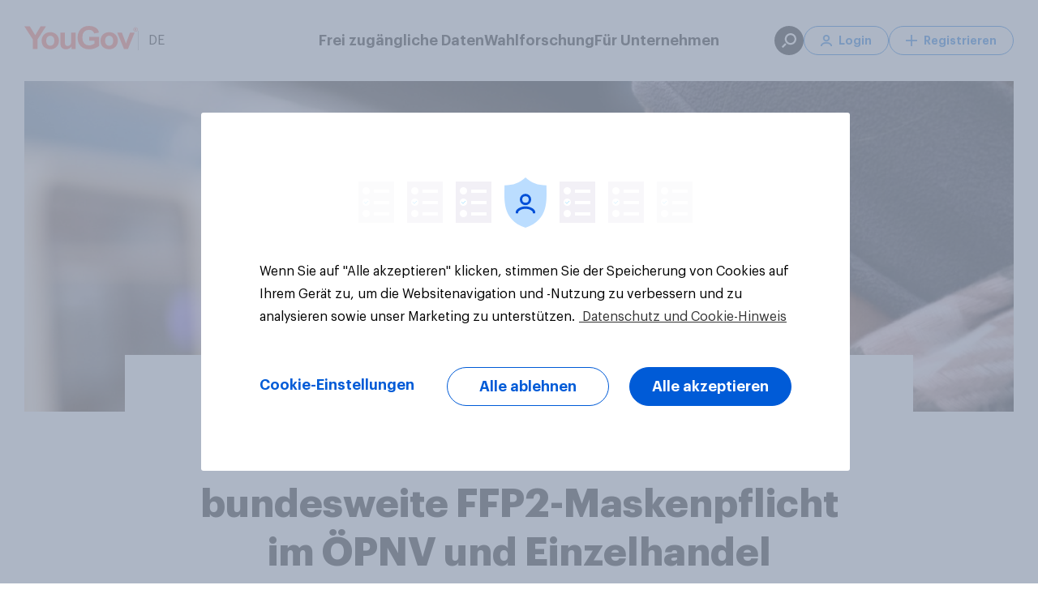

--- FILE ---
content_type: text/html; charset=utf-8
request_url: https://yougov.de/health/articles/33714-die-halfte-der-deutschen-wurde-bundesweite-ffp2-ma
body_size: 69894
content:
<!DOCTYPE html><html lang="de-de" data-beasties-container><head>
    <meta charset="utf-8">
    <title>Die Hälfte der Deutschen würde bundesweite FFP2-Maskenpflicht im ÖPNV und Einzelhandel befürworten | YouGov</title><link rel="preconnect" href="https://dev.visualwebsiteoptimizer.com/"><link rel="dns-prefetch" href="https://dev.visualwebsiteoptimizer.com/"><link rel="preconnect" href="https://www.google-analytics.com/"><link rel="dns-prefetch" href="https://www.google-analytics.com/"><link rel="preconnect" href="https://www.googletagmanager.com/"><link rel="dns-prefetch" href="https://www.googletagmanager.com/"><link rel="preconnect" href="https://cdn-ukwest.onetrust.com/"><link rel="dns-prefetch" href="https://cdn-ukwest.onetrust.com/"><link rel="preconnect" href="https://d18lkz4dllo6v2.cloudfront.net/"><link rel="dns-prefetch" href="https://d18lkz4dllo6v2.cloudfront.net/"><link rel="preconnect" href="https://d3hjzzsa8cr26l.cloudfront.net/"><link rel="dns-prefetch" href="https://d3hjzzsa8cr26l.cloudfront.net/"><link rel="preconnect" href="https://d39be2hlyrutg8.cloudfront.net/"><link rel="dns-prefetch" href="https://d39be2hlyrutg8.cloudfront.net/"><link rel="preload" type="font/woff2" crossorigin href="https://d39be2hlyrutg8.cloudfront.net/ec28790a/assets/fonts/graphik/Graphik-Regular.woff2" as="font">
    <meta name="referrer" content="no-referrer-when-downgrade">
    <meta name="viewport" content="width=device-width, initial-scale=1">
    <meta name="robots" content="noarchive">
    <link rel="shortcut icon" type="image/x-icon" href="https://d39be2hlyrutg8.cloudfront.net/static/favicon.ico">
  <link rel="stylesheet" href="https://d39be2hlyrutg8.cloudfront.net/ec28790a/styles.css">
<script>
window.appConfig = {
    "accountWebsiteUrl": "https://account.yougov.com/de-de/login/email",
    "attributorApiUrl": "https://api.yougov.com/platform/attributor/v1/attributions/",
    "attributorScriptUrl": "https://d1z3r0i09bwium.cloudfront.net/v1.0/attributor.js",
    "bussinessLink": "https://business.yougov.com/de",
    "clientPublicContentApiUrl": "https://api-test.yougov.com/public-content",
    "cmsApiPrefix": "",
    "cmsConfApiUrl": "https://api-test.yougov.com/cms-conf",
    "cmsEditorialApiUrl": "https://api-test.yougov.com/cms-editorial",
    "cmsRegion": "Germany",
    "contentLanguageCode": "de-de",
    "electionsMetaFileUrl": "https://d2qblwfsxsgzx.cloudfront.net",
    "electionsMetaVersion": "prod_version_meta",
    "electionsOneSignalAppId": "5b2f16ce-14af-4b13-a8e4-b574d96cbc48",
    "featureFlags": {
        "allowCategoryFilter": true,
        "allowEntityPage": true,
        "appType": 1,
        "articleRedirectsEnabled": true,
        "auElectionsEnabled": false,
        "caElectionsEnabled": false,
        "deElectionsEnabled": true,
        "dreamdataEnabled": true,
        "enableVotingIntentionDataFetching": false,
        "entityChatEnabled": false,
        "generalElectionsEnabled": false,
        "ratingTrackerEnabled": false,
        "usElectionsEnabled": false
    },
    "globalCmsApiPrefix": "https://api-test.yougov.com/cms-business",
    "googleTagManagerId": "GTM-MS7RWCT",
    "inconvoAppCode": "",
    "inconvoCountryCode": "",
    "inconvoDailyChat": "",
    "languageCode": "de",
    "marketo": {
        "formId": 1006,
        "munchkinId": "464-VHH-988"
    },
    "oneTrustId": "59ac21cb-2eb1-4af4-9706-2d30af0f6749",
    "publicApiPrefix": "/_pubapis/v5",
    "publicApiRegion": "de",
    "publicDataApiUrl": "https://api-test.yougov.com/public-data",
    "recaptchaMarketoSiteKey": "6LeOlI8UAAAAACjYQXxbo6aTPzSf52D6ZpUku2Zm",
    "singUpUrl": "https://account.yougov.com/de-de/join/main",
    "siteId": 52,
    "sitemapApiUrl": "https://ygo-sitemaps-emea-prod-web--online.k8s-emea.yougov.net",
    "trustpilotBusinessId": "4a89bf070000640005048717",
    "trustpilotTemplateId": "53aa8807dec7e10d38f59f32",
    "websiteDomain": "yougov.de"
};
</script>
    <style ng-app-id="yg-app">main[_ngcontent-yg-app-c3086243853]{display:flex;flex-direction:column;min-height:calc(100vh - 100px)}.app-container[_ngcontent-yg-app-c3086243853]{width:100%}yg-header[_ngcontent-yg-app-c3086243853]{position:relative;top:0;z-index:130;display:block}yg-header[_ngcontent-yg-app-c3086243853]:not(.homepage){position:sticky}</style><style ng-app-id="yg-app">



@keyframes _ngcontent-yg-app-c4294509511_loading{to{transform:translate(350%)}}@keyframes _ngcontent-yg-app-c4294509511_COLOR_BAR{0%{width:0}to{width:100%}}.menu[_ngcontent-yg-app-c4294509511]{position:absolute;top:0;left:0;z-index:140;display:flex;flex-direction:column;align-items:center;width:100%}@media (max-width: 1099px){.menu[_ngcontent-yg-app-c4294509511]{height:84px;padding:22px 20px 14px}}@media (min-width: 1100px){.menu[_ngcontent-yg-app-c4294509511]{padding:32px 20px}}.menu[_ngcontent-yg-app-c4294509511]:before{content:"";position:absolute;top:0;left:0;z-index:-1;width:100%;height:100%;transition:background-color .35s ease-in-out}.menu.white-background[_ngcontent-yg-app-c4294509511]{position:relative;background-color:#fff}.menu.white-background[_ngcontent-yg-app-c4294509511]   .content[_ngcontent-yg-app-c4294509511]   .left[_ngcontent-yg-app-c4294509511]   .button[_ngcontent-yg-app-c4294509511]{border-left-color:#00000040;color:#000}.menu.white-background[_ngcontent-yg-app-c4294509511]   .content[_ngcontent-yg-app-c4294509511]   .left[_ngcontent-yg-app-c4294509511]   .logo[_ngcontent-yg-app-c4294509511]{filter:none}.menu.white-background[_ngcontent-yg-app-c4294509511]   .content[_ngcontent-yg-app-c4294509511]   .main[_ngcontent-yg-app-c4294509511]   .button[_ngcontent-yg-app-c4294509511]{color:#000}.menu.white-background[_ngcontent-yg-app-c4294509511]   .content[_ngcontent-yg-app-c4294509511]   .right[_ngcontent-yg-app-c4294509511]   .button[_ngcontent-yg-app-c4294509511]{border-color:#006bdb;color:#006bdb}.menu.white-background[_ngcontent-yg-app-c4294509511]   .content[_ngcontent-yg-app-c4294509511]   .right[_ngcontent-yg-app-c4294509511]   .button[_ngcontent-yg-app-c4294509511]:hover{background-color:#006bdb;color:#fff}.menu.mobile-menu-open[_ngcontent-yg-app-c4294509511]:before{background-color:#fff}.menu.mobile-menu-open[_ngcontent-yg-app-c4294509511]   .content[_ngcontent-yg-app-c4294509511]   .left[_ngcontent-yg-app-c4294509511]   .logo[_ngcontent-yg-app-c4294509511]{filter:none}.menu.mobile-menu-open[_ngcontent-yg-app-c4294509511]   .content[_ngcontent-yg-app-c4294509511]   .mobile-content[_ngcontent-yg-app-c4294509511]{pointer-events:all}.menu.mobile-menu-open[_ngcontent-yg-app-c4294509511]   .content[_ngcontent-yg-app-c4294509511]   .mobile-content[_ngcontent-yg-app-c4294509511]:after{content:"";position:absolute;top:0;right:20px;left:20px;height:1px;background-color:#dde1e7}.menu[_ngcontent-yg-app-c4294509511]   .content[_ngcontent-yg-app-c4294509511]{display:flex;align-items:center;justify-content:space-between;width:100%;max-width:1220px}.menu[_ngcontent-yg-app-c4294509511]   .content[_ngcontent-yg-app-c4294509511]   .left[_ngcontent-yg-app-c4294509511]{position:relative;display:flex;gap:12px;align-items:center;color:#fff}@media (max-width: 1099px){.menu[_ngcontent-yg-app-c4294509511]   .content[_ngcontent-yg-app-c4294509511]   .left[_ngcontent-yg-app-c4294509511]   .site-picker[_ngcontent-yg-app-c4294509511]{display:none}}.menu[_ngcontent-yg-app-c4294509511]   .content[_ngcontent-yg-app-c4294509511]   .left[_ngcontent-yg-app-c4294509511]   .logo[_ngcontent-yg-app-c4294509511]{filter:brightness(0) invert(1)}.menu[_ngcontent-yg-app-c4294509511]   .content[_ngcontent-yg-app-c4294509511]   .left[_ngcontent-yg-app-c4294509511]   .logo[_ngcontent-yg-app-c4294509511]   .logo-image[_ngcontent-yg-app-c4294509511]{pointer-events:none}.menu[_ngcontent-yg-app-c4294509511]   .content[_ngcontent-yg-app-c4294509511]   .left[_ngcontent-yg-app-c4294509511]   .button[_ngcontent-yg-app-c4294509511]{padding-left:12px;border-left:1px solid rgba(255,255,255,.25);border-radius:0;font-weight:400;cursor:default}.menu[_ngcontent-yg-app-c4294509511]   .content[_ngcontent-yg-app-c4294509511]   .left[_ngcontent-yg-app-c4294509511]   .skip-link[_ngcontent-yg-app-c4294509511]{position:absolute;top:auto;left:-10000px;overflow:hidden;width:1px;height:1px}.menu[_ngcontent-yg-app-c4294509511]   .content[_ngcontent-yg-app-c4294509511]   .left[_ngcontent-yg-app-c4294509511]   .skip-link[_ngcontent-yg-app-c4294509511]:focus{top:0;left:0;z-index:2;width:100%;height:auto;padding:8px;background-color:#fff;outline:2px solid #000000;color:#000;text-align:center}.menu[_ngcontent-yg-app-c4294509511]   .content[_ngcontent-yg-app-c4294509511]   .left[_ngcontent-yg-app-c4294509511]   .tooltip[_ngcontent-yg-app-c4294509511]{--link-font-weight: 500;--link-margin-bottom: 12px;display:block;width:590px;padding:64px 64px 52px;column-count:2;column-fill:balance;column-gap:32px}@media (max-width: 1099px){.menu[_ngcontent-yg-app-c4294509511]   .content[_ngcontent-yg-app-c4294509511]   .right[_ngcontent-yg-app-c4294509511]{display:none}}@media (min-width: 1100px){.menu[_ngcontent-yg-app-c4294509511]   .content[_ngcontent-yg-app-c4294509511]   .right[_ngcontent-yg-app-c4294509511]{display:flex;gap:12px;align-items:center;color:#fff}}.menu[_ngcontent-yg-app-c4294509511]   .content[_ngcontent-yg-app-c4294509511]   .right[_ngcontent-yg-app-c4294509511]   .button[_ngcontent-yg-app-c4294509511]{display:flex;align-items:center;justify-content:center;min-width:auto;height:36px;padding:0 20px;border:1px solid #fff;border-radius:18px;background-color:transparent;color:#fff;font-weight:600;font-size:14px;white-space:nowrap;transition:none}.menu[_ngcontent-yg-app-c4294509511]   .content[_ngcontent-yg-app-c4294509511]   .right[_ngcontent-yg-app-c4294509511]   .button[_ngcontent-yg-app-c4294509511]   .icon[_ngcontent-yg-app-c4294509511]{width:14px;height:14px;margin-right:8px;-webkit-mask-position:center;-webkit-mask-size:contain;-webkit-mask-repeat:no-repeat;background-color:currentColor}.menu[_ngcontent-yg-app-c4294509511]   .content[_ngcontent-yg-app-c4294509511]   .right[_ngcontent-yg-app-c4294509511]   .button[_ngcontent-yg-app-c4294509511]:hover{background-color:#fff;color:#006bdb}.menu[_ngcontent-yg-app-c4294509511]   .content[_ngcontent-yg-app-c4294509511]   .right[_ngcontent-yg-app-c4294509511]   .tooltip[_ngcontent-yg-app-c4294509511]{width:350px;padding:48px 56px}.menu[_ngcontent-yg-app-c4294509511]   .content[_ngcontent-yg-app-c4294509511]   .right[_ngcontent-yg-app-c4294509511]   .search-button[_ngcontent-yg-app-c4294509511]{display:flex;align-items:center;justify-content:center;width:36px;height:36px;padding:0;border:none;background-color:#fff;visibility:hidden}.menu[_ngcontent-yg-app-c4294509511]   .content[_ngcontent-yg-app-c4294509511]   .right[_ngcontent-yg-app-c4294509511]   .search-button[_ngcontent-yg-app-c4294509511]   svg[_ngcontent-yg-app-c4294509511]   path[_ngcontent-yg-app-c4294509511]{fill:#006bdb}.menu[_ngcontent-yg-app-c4294509511]   .content[_ngcontent-yg-app-c4294509511]   .right[_ngcontent-yg-app-c4294509511]   .search-button.dark[_ngcontent-yg-app-c4294509511]{background-color:#000}.menu[_ngcontent-yg-app-c4294509511]   .content[_ngcontent-yg-app-c4294509511]   .right[_ngcontent-yg-app-c4294509511]   .search-button.dark[_ngcontent-yg-app-c4294509511]   svg[_ngcontent-yg-app-c4294509511]   path[_ngcontent-yg-app-c4294509511]{fill:#fff}.menu[_ngcontent-yg-app-c4294509511]   .content[_ngcontent-yg-app-c4294509511]   .right[_ngcontent-yg-app-c4294509511]   .search-button.visible[_ngcontent-yg-app-c4294509511]{visibility:visible}@media (max-width: 1099px){.menu[_ngcontent-yg-app-c4294509511]   .content[_ngcontent-yg-app-c4294509511]   .main[_ngcontent-yg-app-c4294509511]{display:none}}@media (min-width: 1100px){.menu[_ngcontent-yg-app-c4294509511]   .content[_ngcontent-yg-app-c4294509511]   .main[_ngcontent-yg-app-c4294509511]{position:absolute;left:50%;display:flex;gap:48px;transform:translate(-50%)}}.menu[_ngcontent-yg-app-c4294509511]   .content[_ngcontent-yg-app-c4294509511]   .main[_ngcontent-yg-app-c4294509511]   .button[_ngcontent-yg-app-c4294509511]{font-weight:600;font-size:18px;cursor:default}.menu[_ngcontent-yg-app-c4294509511]   .content[_ngcontent-yg-app-c4294509511]   .main[_ngcontent-yg-app-c4294509511]   .tooltip[_ngcontent-yg-app-c4294509511]{width:min(100vw - 40px,1220px);padding:60px 64px 48px}@media (min-width: 1100px){.menu[_ngcontent-yg-app-c4294509511]   .content[_ngcontent-yg-app-c4294509511]   .mobile-button[_ngcontent-yg-app-c4294509511]{display:none}}.menu[_ngcontent-yg-app-c4294509511]   .content[_ngcontent-yg-app-c4294509511]   .mobile-content[_ngcontent-yg-app-c4294509511]{position:absolute;top:84px;left:0;width:100%;height:calc(100vh - 84px);background:#fff;opacity:0;pointer-events:none;transition:opacity .35s ease-in-out}@media (min-width: 1100px){.menu[_ngcontent-yg-app-c4294509511]   .content[_ngcontent-yg-app-c4294509511]   .mobile-content[_ngcontent-yg-app-c4294509511]{display:none}}.menu[_ngcontent-yg-app-c4294509511]   .content[_ngcontent-yg-app-c4294509511]   .mobile-content.open[_ngcontent-yg-app-c4294509511]{opacity:1}</style><style ng-app-id="yg-app">



@keyframes _ngcontent-yg-app-c3975424535_loading{to{transform:translate(350%)}}@keyframes _ngcontent-yg-app-c3975424535_COLOR_BAR{0%{width:0}to{width:100%}}.site-footer[_ngcontent-yg-app-c3975424535]{display:flex;flex-direction:column;padding:56px 0 48px;border-radius:2px;background-color:#fff;font-size:14px}.site-footer[_ngcontent-yg-app-c3975424535] > *[_ngcontent-yg-app-c3975424535]{width:1220px;margin:0 auto;padding:0 8px}@media (min-width: 960px) and (max-width: 1279.95px){.site-footer[_ngcontent-yg-app-c3975424535] > *[_ngcontent-yg-app-c3975424535]{width:930px}}@media (max-width: 599.95px),(min-width: 600px) and (max-width: 839.95px),(min-width: 840px) and (max-width: 959.95px){.site-footer[_ngcontent-yg-app-c3975424535] > *[_ngcontent-yg-app-c3975424535]{width:100%;padding:0 16px}}.site-footer[_ngcontent-yg-app-c3975424535]   .header[_ngcontent-yg-app-c3975424535]{display:flex}@media (max-width: 599.95px),(min-width: 600px) and (max-width: 839.95px),(min-width: 840px) and (max-width: 959.95px){.site-footer[_ngcontent-yg-app-c3975424535]   .header[_ngcontent-yg-app-c3975424535]{overflow:hidden;margin-bottom:24px}}@media (max-width: 599.95px){.site-footer[_ngcontent-yg-app-c3975424535]   .header[_ngcontent-yg-app-c3975424535]   img[_ngcontent-yg-app-c3975424535]{position:relative}}.site-footer[_ngcontent-yg-app-c3975424535]   .header[_ngcontent-yg-app-c3975424535]   img[_ngcontent-yg-app-c3975424535]{object-fit:contain}.site-footer[_ngcontent-yg-app-c3975424535]   .main-container[_ngcontent-yg-app-c3975424535]{display:flex;flex-direction:row;justify-content:space-between;line-height:2}@media (max-width: 599.95px),(min-width: 600px) and (max-width: 839.95px),(min-width: 840px) and (max-width: 959.95px){.site-footer[_ngcontent-yg-app-c3975424535]   .main-container[_ngcontent-yg-app-c3975424535]{flex-direction:column}}.site-footer[_ngcontent-yg-app-c3975424535]   .main-container[_ngcontent-yg-app-c3975424535]   a[_ngcontent-yg-app-c3975424535]{position:relative;transition:color ease .25s;color:#616e90;text-decoration:none}.site-footer[_ngcontent-yg-app-c3975424535]   .main-container[_ngcontent-yg-app-c3975424535]   a[_ngcontent-yg-app-c3975424535]:after{content:"";position:absolute;bottom:-6px;left:0;width:100%;height:1px;background:transparent;transition:background ease .25s,bottom ease .25s}.site-footer[_ngcontent-yg-app-c3975424535]   .main-container[_ngcontent-yg-app-c3975424535]   a[_ngcontent-yg-app-c3975424535]:hover:after{bottom:-4px;background:#616e90}.site-footer[_ngcontent-yg-app-c3975424535]   .main-container[_ngcontent-yg-app-c3975424535]   a.active[_ngcontent-yg-app-c3975424535]:after{bottom:-4px;background:#616e90}.site-footer[_ngcontent-yg-app-c3975424535]   .main-container[_ngcontent-yg-app-c3975424535]   a.active[_ngcontent-yg-app-c3975424535]:hover:after{background:#616e90}@media (max-width: 599.95px),(min-width: 600px) and (max-width: 839.95px),(min-width: 840px) and (max-width: 959.95px){.site-footer[_ngcontent-yg-app-c3975424535]   .main-container[_ngcontent-yg-app-c3975424535]   .company[_ngcontent-yg-app-c3975424535]{margin-bottom:16px;border-top:solid 1px #dde1e7}}.site-footer[_ngcontent-yg-app-c3975424535]   .main-container[_ngcontent-yg-app-c3975424535]   .company[_ngcontent-yg-app-c3975424535]   .menu[_ngcontent-yg-app-c3975424535]   li[_ngcontent-yg-app-c3975424535]{width:135px}@media (max-width: 599.95px),(min-width: 600px) and (max-width: 839.95px),(min-width: 840px) and (max-width: 959.95px){.site-footer[_ngcontent-yg-app-c3975424535]   .main-container[_ngcontent-yg-app-c3975424535]   .company[_ngcontent-yg-app-c3975424535]   .menu[_ngcontent-yg-app-c3975424535]   li[_ngcontent-yg-app-c3975424535]{width:100%}}@media (max-width: 599.95px),(min-width: 600px) and (max-width: 839.95px),(min-width: 840px) and (max-width: 959.95px){.site-footer[_ngcontent-yg-app-c3975424535]   .main-container[_ngcontent-yg-app-c3975424535]   .company[_ngcontent-yg-app-c3975424535]   .column-title[_ngcontent-yg-app-c3975424535]:before{background:url(https://d39be2hlyrutg8.cloudfront.net/ec28790a/assets/images/svg/footer-icon-info-mobile.svg) no-repeat}}@media (max-width: 599.95px),(min-width: 600px) and (max-width: 839.95px),(min-width: 840px) and (max-width: 959.95px){.site-footer[_ngcontent-yg-app-c3975424535]   .main-container[_ngcontent-yg-app-c3975424535]   .global-sites[_ngcontent-yg-app-c3975424535]{border-top:solid 1px #dde1e7}}@media (max-width: 599.95px),(min-width: 600px) and (max-width: 839.95px),(min-width: 840px) and (max-width: 959.95px){.site-footer[_ngcontent-yg-app-c3975424535]   .main-container[_ngcontent-yg-app-c3975424535]   .global-sites[_ngcontent-yg-app-c3975424535]   .column-title[_ngcontent-yg-app-c3975424535]:before{background:url(https://d39be2hlyrutg8.cloudfront.net/ec28790a/assets/images/svg/footer-icon-world-mobile.svg) no-repeat}}.site-footer[_ngcontent-yg-app-c3975424535]   .main-container[_ngcontent-yg-app-c3975424535]   .column-title[_ngcontent-yg-app-c3975424535]{margin:0 0 28px;color:#33415c;font-weight:600;font-size:14px;line-height:46px;text-transform:uppercase}@media (max-width: 599.95px),(min-width: 600px) and (max-width: 839.95px),(min-width: 840px) and (max-width: 959.95px){.site-footer[_ngcontent-yg-app-c3975424535]   .main-container[_ngcontent-yg-app-c3975424535]   .column-title[_ngcontent-yg-app-c3975424535]{display:flex;align-items:center;margin-top:15px;margin-bottom:0;font-size:18px;line-height:1.5;text-transform:none}}@media (max-width: 599.95px),(min-width: 600px) and (max-width: 839.95px),(min-width: 840px) and (max-width: 959.95px){.site-footer[_ngcontent-yg-app-c3975424535]   .main-container[_ngcontent-yg-app-c3975424535]   .column-title.mobile-hide[_ngcontent-yg-app-c3975424535]{display:none}}.site-footer[_ngcontent-yg-app-c3975424535]   .main-container[_ngcontent-yg-app-c3975424535]   .column-title[_ngcontent-yg-app-c3975424535]:before, .site-footer[_ngcontent-yg-app-c3975424535]   .main-container[_ngcontent-yg-app-c3975424535]   .column-title[_ngcontent-yg-app-c3975424535]:after{content:"";display:flex;flex-direction:row;background-size:contain}@media (max-width: 599.95px),(min-width: 600px) and (max-width: 839.95px),(min-width: 840px) and (max-width: 959.95px){.site-footer[_ngcontent-yg-app-c3975424535]   .main-container[_ngcontent-yg-app-c3975424535]   .column-title[_ngcontent-yg-app-c3975424535]:before{width:18px;height:18px;margin-right:12px}}@media (max-width: 599.95px),(min-width: 600px) and (max-width: 839.95px),(min-width: 840px) and (max-width: 959.95px){.site-footer[_ngcontent-yg-app-c3975424535]   .main-container[_ngcontent-yg-app-c3975424535]   .column-title[_ngcontent-yg-app-c3975424535]:after{width:18px;height:11px;margin-left:auto;background:url(https://d39be2hlyrutg8.cloudfront.net/ec28790a/assets/images/svg/icon-chevron-down.svg) no-repeat}}.site-footer[_ngcontent-yg-app-c3975424535]   .main-container[_ngcontent-yg-app-c3975424535]   .menu[_ngcontent-yg-app-c3975424535]{display:flex;flex-flow:column;margin:-5px 0 0;padding:0;list-style:none;line-height:26px}@media (min-width: 960px) and (max-width: 1279.95px){.site-footer[_ngcontent-yg-app-c3975424535]   .main-container[_ngcontent-yg-app-c3975424535]   .menu[_ngcontent-yg-app-c3975424535]{max-height:none}}@media (max-width: 599.95px),(min-width: 600px) and (max-width: 839.95px),(min-width: 840px) and (max-width: 959.95px){.site-footer[_ngcontent-yg-app-c3975424535]   .main-container[_ngcontent-yg-app-c3975424535]   .menu[_ngcontent-yg-app-c3975424535]{max-height:none;margin:0;font-size:16px}}.site-footer[_ngcontent-yg-app-c3975424535]   .main-container[_ngcontent-yg-app-c3975424535]   .menu[_ngcontent-yg-app-c3975424535]   li[_ngcontent-yg-app-c3975424535]{width:120px}@media (max-width: 599.95px),(min-width: 600px) and (max-width: 839.95px),(min-width: 840px) and (max-width: 959.95px){.site-footer[_ngcontent-yg-app-c3975424535]   .main-container[_ngcontent-yg-app-c3975424535]   .menu[_ngcontent-yg-app-c3975424535]   li[_ngcontent-yg-app-c3975424535]{width:100%}}.site-footer[_ngcontent-yg-app-c3975424535]   .main-container[_ngcontent-yg-app-c3975424535]   .menu.multi-column[_ngcontent-yg-app-c3975424535]{display:block;column-count:2;column-gap:74px}@media (min-width: 960px) and (max-width: 1279.95px){.site-footer[_ngcontent-yg-app-c3975424535]   .main-container[_ngcontent-yg-app-c3975424535]   .menu.multi-column[_ngcontent-yg-app-c3975424535]{column-count:2}}@media (max-width: 599.95px),(min-width: 600px) and (max-width: 839.95px),(min-width: 840px) and (max-width: 959.95px){.site-footer[_ngcontent-yg-app-c3975424535]   .main-container[_ngcontent-yg-app-c3975424535]   .menu.multi-column[_ngcontent-yg-app-c3975424535]{column-count:1;column-gap:0}}.site-footer[_ngcontent-yg-app-c3975424535]   .main-container[_ngcontent-yg-app-c3975424535]   details[open][_ngcontent-yg-app-c3975424535]   summary[_ngcontent-yg-app-c3975424535] ~ *[_ngcontent-yg-app-c3975424535]{height:auto;margin-top:15px}.site-footer[_ngcontent-yg-app-c3975424535]   .main-container[_ngcontent-yg-app-c3975424535]   details[_ngcontent-yg-app-c3975424535]   summary[_ngcontent-yg-app-c3975424535]{display:block}.site-footer[_ngcontent-yg-app-c3975424535]   .main-container[_ngcontent-yg-app-c3975424535]   details[_ngcontent-yg-app-c3975424535]   summary[_ngcontent-yg-app-c3975424535]::-webkit-details-marker{display:none}.site-footer[_ngcontent-yg-app-c3975424535]   .main-container[_ngcontent-yg-app-c3975424535]   details[_ngcontent-yg-app-c3975424535]   summary[_ngcontent-yg-app-c3975424535]:hover{cursor:pointer}.site-footer[_ngcontent-yg-app-c3975424535]   .separator[_ngcontent-yg-app-c3975424535]{height:1px;margin:28px auto 32px;border:none;background-color:#dde1e7;opacity:.5}@media (max-width: 599.95px),(min-width: 600px) and (max-width: 839.95px),(min-width: 840px) and (max-width: 959.95px){.site-footer[_ngcontent-yg-app-c3975424535]   .separator[_ngcontent-yg-app-c3975424535]{margin:15px auto;opacity:1}}.site-footer[_ngcontent-yg-app-c3975424535]   .footer[_ngcontent-yg-app-c3975424535]{display:flex;flex-direction:row;justify-content:space-between;color:#616e90;font-size:14px;line-height:2}@media (max-width: 599.95px),(min-width: 600px) and (max-width: 839.95px),(min-width: 840px) and (max-width: 959.95px){.site-footer[_ngcontent-yg-app-c3975424535]   .footer[_ngcontent-yg-app-c3975424535]{flex-direction:column;font-size:16px}}.site-footer[_ngcontent-yg-app-c3975424535]   .footer[_ngcontent-yg-app-c3975424535]   .copyright[_ngcontent-yg-app-c3975424535]{margin:0;text-transform:capitalize}@media (max-width: 599.95px),(min-width: 600px) and (max-width: 839.95px),(min-width: 840px) and (max-width: 959.95px){.site-footer[_ngcontent-yg-app-c3975424535]   .footer[_ngcontent-yg-app-c3975424535]   .copyright[_ngcontent-yg-app-c3975424535]{order:2;padding-top:20px;border-top:solid 1px #dde1e7;color:#616e90;font-size:14px;line-height:26px}}.site-footer[_ngcontent-yg-app-c3975424535]   .footer[_ngcontent-yg-app-c3975424535]   .menu[_ngcontent-yg-app-c3975424535]{display:flex;flex-direction:row;margin:0;list-style:none}@media (max-width: 599.95px),(min-width: 600px) and (max-width: 839.95px),(min-width: 840px) and (max-width: 959.95px){.site-footer[_ngcontent-yg-app-c3975424535]   .footer[_ngcontent-yg-app-c3975424535]   .menu[_ngcontent-yg-app-c3975424535]{flex-direction:column;order:1;margin:12px 0;padding:0}}@media (max-width: 599.95px),(min-width: 600px) and (max-width: 839.95px),(min-width: 840px) and (max-width: 959.95px){.site-footer[_ngcontent-yg-app-c3975424535]   .footer[_ngcontent-yg-app-c3975424535]   .menu[_ngcontent-yg-app-c3975424535]   .item[_ngcontent-yg-app-c3975424535]{line-height:1.75}}.site-footer[_ngcontent-yg-app-c3975424535]   .footer[_ngcontent-yg-app-c3975424535]   .menu[_ngcontent-yg-app-c3975424535]   .item[_ngcontent-yg-app-c3975424535] > a[_ngcontent-yg-app-c3975424535]{line-height:1.75}.site-footer[_ngcontent-yg-app-c3975424535]   .footer[_ngcontent-yg-app-c3975424535]   .menu[_ngcontent-yg-app-c3975424535]   .item[_ngcontent-yg-app-c3975424535]:not(:last-child) > a[_ngcontent-yg-app-c3975424535]{padding:0 14px;border-right:1px solid #616e90}@media (max-width: 599.95px),(min-width: 600px) and (max-width: 839.95px),(min-width: 840px) and (max-width: 959.95px){.site-footer[_ngcontent-yg-app-c3975424535]   .footer[_ngcontent-yg-app-c3975424535]   .menu[_ngcontent-yg-app-c3975424535]   .item[_ngcontent-yg-app-c3975424535]:not(:last-child) > a[_ngcontent-yg-app-c3975424535]{padding:0;border:none}}.site-footer[_ngcontent-yg-app-c3975424535]   .footer[_ngcontent-yg-app-c3975424535]   .menu[_ngcontent-yg-app-c3975424535]   .item[_ngcontent-yg-app-c3975424535]:last-child > a[_ngcontent-yg-app-c3975424535]{padding-left:14px}@media (max-width: 599.95px),(min-width: 600px) and (max-width: 839.95px),(min-width: 840px) and (max-width: 959.95px){.site-footer[_ngcontent-yg-app-c3975424535]   .footer[_ngcontent-yg-app-c3975424535]   .menu[_ngcontent-yg-app-c3975424535]   .item[_ngcontent-yg-app-c3975424535]:last-child > a[_ngcontent-yg-app-c3975424535]{padding:0}}.site-footer[_ngcontent-yg-app-c3975424535]   .footer[_ngcontent-yg-app-c3975424535]   .menu[_ngcontent-yg-app-c3975424535]   a[_ngcontent-yg-app-c3975424535]{color:#616e90;text-decoration:none}@media (max-width: 599.95px),(min-width: 600px) and (max-width: 839.95px),(min-width: 840px) and (max-width: 959.95px){.site-footer[_ngcontent-yg-app-c3975424535]   .footer[_ngcontent-yg-app-c3975424535]   .menu[_ngcontent-yg-app-c3975424535]   a[_ngcontent-yg-app-c3975424535]{font-weight:500;line-height:2}}.site-footer[_ngcontent-yg-app-c3975424535]   .footer[_ngcontent-yg-app-c3975424535]   .menu[_ngcontent-yg-app-c3975424535]   a[_ngcontent-yg-app-c3975424535]:hover{color:#ff412c}.site-footer[_ngcontent-yg-app-c3975424535]   .mobile-show[_ngcontent-yg-app-c3975424535]{display:none}@media (max-width: 599.95px),(min-width: 600px) and (max-width: 839.95px),(min-width: 840px) and (max-width: 959.95px){.site-footer[_ngcontent-yg-app-c3975424535]   .mobile-show[_ngcontent-yg-app-c3975424535]{display:block}}@media (max-width: 599.95px),(min-width: 600px) and (max-width: 839.95px),(min-width: 840px) and (max-width: 959.95px){.site-footer[_ngcontent-yg-app-c3975424535]   .mobile-hide[_ngcontent-yg-app-c3975424535]{display:none}}.site-footer[_ngcontent-yg-app-c3975424535]   .social-icons[_ngcontent-yg-app-c3975424535]{display:none}.site-footer[_ngcontent-yg-app-c3975424535]   .separator[_ngcontent-yg-app-c3975424535]{margin:32px 0;opacity:initial}@media (max-width: 599.95px),(min-width: 600px) and (max-width: 839.95px),(min-width: 840px) and (max-width: 959.95px){.site-footer[_ngcontent-yg-app-c3975424535]   .separator[_ngcontent-yg-app-c3975424535]{margin:15px 0}}.site-footer[_ngcontent-yg-app-c3975424535]   .separator[_ngcontent-yg-app-c3975424535]:nth-of-type(1){display:none}.site-footer[_ngcontent-yg-app-c3975424535]   .header[_ngcontent-yg-app-c3975424535]{align-items:center;margin-bottom:32px;padding:24px 0;border-top:1px solid #dde1e7;border-bottom:1px solid #dde1e7}@media (max-width: 599.95px),(min-width: 600px) and (max-width: 839.95px),(min-width: 840px) and (max-width: 959.95px){.site-footer[_ngcontent-yg-app-c3975424535]   .header[_ngcontent-yg-app-c3975424535]{margin-bottom:24px;padding:24px 0 0;border-bottom:none}}.site-footer[_ngcontent-yg-app-c3975424535]   .main-container[_ngcontent-yg-app-c3975424535]   .company[_ngcontent-yg-app-c3975424535]{min-width:208px}.site-footer[_ngcontent-yg-app-c3975424535]   .main-container[_ngcontent-yg-app-c3975424535]   .global-sites[_ngcontent-yg-app-c3975424535]{flex:2}.site-footer[_ngcontent-yg-app-c3975424535]   .main-container[_ngcontent-yg-app-c3975424535]   .social-icons[_ngcontent-yg-app-c3975424535]{display:flex;flex:3;justify-content:end}.site-footer[_ngcontent-yg-app-c3975424535]   .main-container[_ngcontent-yg-app-c3975424535]   .column-title[_ngcontent-yg-app-c3975424535]{margin:0 0 22px;font-weight:700;line-height:1.71}@media (max-width: 599.95px),(min-width: 600px) and (max-width: 839.95px),(min-width: 840px) and (max-width: 959.95px){.site-footer[_ngcontent-yg-app-c3975424535]   .main-container[_ngcontent-yg-app-c3975424535]   .column-title[_ngcontent-yg-app-c3975424535]{margin-top:15px;margin-bottom:0;line-height:1.5}}@media (max-width: 599.95px),(min-width: 600px) and (max-width: 839.95px),(min-width: 840px) and (max-width: 959.95px){.site-footer[_ngcontent-yg-app-c3975424535]   .main-container[_ngcontent-yg-app-c3975424535]   .mobile-hide[_ngcontent-yg-app-c3975424535]{display:none}}.site-footer.grey-background[_ngcontent-yg-app-c3975424535]{background-color:#f4f5f6}</style><script src="https://cdn-ukwest.onetrust.com/consent/59ac21cb-2eb1-4af4-9706-2d30af0f6749/OtAutoBlock.js" type="text/javascript"></script><script src="https://cdn-ukwest.onetrust.com/scripttemplates/otSDKStub.js" type="text/javascript" charset="UTF-8" data-document-language="true" data-domain-script="59ac21cb-2eb1-4af4-9706-2d30af0f6749"></script><script type="text/javascript">
function OptanonWrapper() {
  const refreshButtonsSelectors =
    OneTrust.GetDomainData().ConsentModel.Name === 'opt-out'
      ? '#onetrust-reject-all-handler, .ot-pc-refuse-all-handler, .save-preference-btn-handler.onetrust-close-btn-handler'
      : '#onetrust-accept-btn-handler, #accept-recommended-btn-handler, .save-preference-btn-handler.onetrust-close-btn-handler';
  document.addEventListener('click', function(event) {
    if([...document.querySelectorAll(refreshButtonsSelectors)].includes(event.target)) {
      // Reload at next tick to give OneTrust enough time to update consent cookies.
      setTimeout(() => {
        location.reload();
      })
    }
  });

  const optOutConsentModel = OneTrust.GetDomainData().ConsentModel.Name === 'opt-out';
  const vwoAllowed = OptanonActiveGroups.includes('C0002');
  const vwoNeverLoaded = !localStorage.getItem('vwoLoaded');

  if(optOutConsentModel && vwoAllowed && vwoNeverLoaded) {
    localStorage.setItem('vwoLoaded', true);
    
window._vwo_code || (function() {
var account_id=553266,
version=2.1,
settings_tolerance=2000,
hide_element='body',
hide_element_style = 'opacity:0 !important;filter:alpha(opacity=0) !important;background:none !important',
/* DO NOT EDIT BELOW THIS LINE */
f=false,w=window,d=document,v=d.querySelector('#vwoCode'),cK='_vwo_'+account_id+'_settings',cc={};try{var c=JSON.parse(localStorage.getItem('_vwo_'+account_id+'_config'));cc=c&&typeof c==='object'?c:{}}catch(e){}var stT=cc.stT==='session'?w.sessionStorage:w.localStorage;code={use_existing_jquery:function(){return typeof use_existing_jquery!=='undefined'?use_existing_jquery:undefined},library_tolerance:function(){return typeof library_tolerance!=='undefined'?library_tolerance:undefined},settings_tolerance:function(){return cc.sT||settings_tolerance},hide_element_style:function(){return'{'+(cc.hES||hide_element_style)+'}'},hide_element:function(){if(performance.getEntriesByName('first-contentful-paint')[0]){return''}return typeof cc.hE==='string'?cc.hE:hide_element},getVersion:function(){return version},finish:function(e){if(!f){f=true;var t=d.getElementById('_vis_opt_path_hides');if(t)t.parentNode.removeChild(t);if(e)(new Image).src='https://dev.visualwebsiteoptimizer.com/ee.gif?a='+account_id+e}},finished:function(){return f},addScript:function(e){var t=d.createElement('script');t.type='text/javascript';if(e.src){t.src=e.src}else{t.text=e.text}d.getElementsByTagName('head')[0].appendChild(t)},load:function(e,t){var i=this.getSettings(),n=d.createElement('script'),r=this;t=t||{};if(i){n.textContent=i;d.getElementsByTagName('head')[0].appendChild(n);if(!w.VWO||VWO.caE){stT.removeItem(cK);r.load(e)}}else{var o=new XMLHttpRequest;o.open('GET',e,true);o.withCredentials=!t.dSC;o.responseType=t.responseType||'text';o.onload=function(){if(t.onloadCb){return t.onloadCb(o,e)}if(o.status===200){_vwo_code.addScript({text:o.responseText})}else{_vwo_code.finish('&e=loading_failure:'+e)}};o.onerror=function(){if(t.onerrorCb){return t.onerrorCb(e)}_vwo_code.finish('&e=loading_failure:'+e)};o.send()}},getSettings:function(){try{var e=stT.getItem(cK);if(!e){return}e=JSON.parse(e);if(Date.now()>e.e){stT.removeItem(cK);return}return e.s}catch(e){return}},init:function(){if(d.URL.indexOf('__vwo_disable__')>-1)return;var e=this.settings_tolerance();w._vwo_settings_timer=setTimeout(function(){_vwo_code.finish();stT.removeItem(cK)},e);var t;if(this.hide_element()!=='body'){t=d.createElement('style');var i=this.hide_element(),n=i?i+this.hide_element_style():'',r=d.getElementsByTagName('head')[0];t.setAttribute('id','_vis_opt_path_hides');v&&t.setAttribute('nonce',v.nonce);t.setAttribute('type','text/css');if(t.styleSheet)t.styleSheet.cssText=n;else t.appendChild(d.createTextNode(n));r.appendChild(t)}else{t=d.getElementsByTagName('head')[0];var n=d.createElement('div');n.style.cssText='z-index: 2147483647 !important;position: fixed !important;left: 0 !important;top: 0 !important;width: 100% !important;height: 100% !important;background: white !important;';n.setAttribute('id','_vis_opt_path_hides');n.classList.add('_vis_hide_layer');t.parentNode.insertBefore(n,t.nextSibling)}var o='https://dev.visualwebsiteoptimizer.com/j.php?a='+account_id+'&u='+encodeURIComponent(d.URL)+'&vn='+version;if(w.location.search.indexOf('_vwo_xhr')!==-1){this.addScript({src:o})}else{this.load(o+'&x=true')}}};w._vwo_code=code;code.init();})();

  }
}
        </script><script type="text/plain" class="optanon-category-C0003">
!function(){window.analytics||(window.analytics=[]),window.analytics.methods=["identify","track","trackLink","trackForm","trackClick","trackSubmit","page","pageview","ab","alias","ready","group","on","once","off"],window.analytics.factory=function(a){return function(){var t=Array.prototype.slice.call(arguments);return t.unshift(a),window.analytics.push(t),window.analytics}};for(var a=0;a<window.analytics.methods.length;a++){var t=window.analytics.methods[a];window.analytics[t]=window.analytics.factory(t)}analytics.load=function(a){if(!document.getElementById("dreamdata-analytics")){window.__DD_TEMP_ANALYTICS__=window.analytics;var t=document.createElement("script");t.async=!0,t.id="dreamdata-analytics",t.type="text/javascript",t.src="https://cdn.dreamdata.cloud/scripts/analytics/v1/dreamdata.min.js",t.addEventListener("load",function(t){if(analytics&&analytics.initialize)for(analytics.initialize({"Dreamdata.io":{apiKey:a}});window.__DD_TEMP_ANALYTICS__.length>0;){var i=window.__DD_TEMP_ANALYTICS__.shift(),n=i.shift();analytics[n]&&analytics[n].apply(analytics,i)}},!1);var i=document.getElementsByTagName("script")[0];i.parentNode.insertBefore(t,i)}},analytics.load("625919bf-3db3-4d95-acb5-b610aa1ba856"),analytics.page()}();
</script><script type="text/javascript">window.NREUM||(NREUM={});NREUM.info = {"agent":"","beacon":"bam.nr-data.net","errorBeacon":"bam.nr-data.net","licenseKey":"28418fab15","applicationID":"532477802","applicationTime":2.56236,"transactionName":"YVFaZEdTWkZRBhBYC1gbdl9HX1VZWR8BVTFEXRca","queueTime":0,"ttGuid":"099e9b78510dd45a","agentToken":null}; (window.NREUM||(NREUM={})).init={privacy:{cookies_enabled:true},ajax:{deny_list:["bam.nr-data.net"]},feature_flags:["soft_nav"],distributed_tracing:{enabled:true}};(window.NREUM||(NREUM={})).loader_config={agentID:"594369841",accountID:"370703",trustKey:"370703",xpid:"VwEHVlZQGwYDVlVVAAkHVA==",licenseKey:"28418fab15",applicationID:"532477802",browserID:"594369841"};;/*! For license information please see nr-loader-spa-1.308.0.min.js.LICENSE.txt */
(()=>{var e,t,r={384:(e,t,r)=>{"use strict";r.d(t,{NT:()=>a,US:()=>u,Zm:()=>o,bQ:()=>d,dV:()=>c,pV:()=>l});var n=r(6154),i=r(1863),s=r(1910);const a={beacon:"bam.nr-data.net",errorBeacon:"bam.nr-data.net"};function o(){return n.gm.NREUM||(n.gm.NREUM={}),void 0===n.gm.newrelic&&(n.gm.newrelic=n.gm.NREUM),n.gm.NREUM}function c(){let e=o();return e.o||(e.o={ST:n.gm.setTimeout,SI:n.gm.setImmediate||n.gm.setInterval,CT:n.gm.clearTimeout,XHR:n.gm.XMLHttpRequest,REQ:n.gm.Request,EV:n.gm.Event,PR:n.gm.Promise,MO:n.gm.MutationObserver,FETCH:n.gm.fetch,WS:n.gm.WebSocket},(0,s.i)(...Object.values(e.o))),e}function d(e,t){let r=o();r.initializedAgents??={},t.initializedAt={ms:(0,i.t)(),date:new Date},r.initializedAgents[e]=t}function u(e,t){o()[e]=t}function l(){return function(){let e=o();const t=e.info||{};e.info={beacon:a.beacon,errorBeacon:a.errorBeacon,...t}}(),function(){let e=o();const t=e.init||{};e.init={...t}}(),c(),function(){let e=o();const t=e.loader_config||{};e.loader_config={...t}}(),o()}},782:(e,t,r)=>{"use strict";r.d(t,{T:()=>n});const n=r(860).K7.pageViewTiming},860:(e,t,r)=>{"use strict";r.d(t,{$J:()=>u,K7:()=>c,P3:()=>d,XX:()=>i,Yy:()=>o,df:()=>s,qY:()=>n,v4:()=>a});const n="events",i="jserrors",s="browser/blobs",a="rum",o="browser/logs",c={ajax:"ajax",genericEvents:"generic_events",jserrors:i,logging:"logging",metrics:"metrics",pageAction:"page_action",pageViewEvent:"page_view_event",pageViewTiming:"page_view_timing",sessionReplay:"session_replay",sessionTrace:"session_trace",softNav:"soft_navigations",spa:"spa"},d={[c.pageViewEvent]:1,[c.pageViewTiming]:2,[c.metrics]:3,[c.jserrors]:4,[c.spa]:5,[c.ajax]:6,[c.sessionTrace]:7,[c.softNav]:8,[c.sessionReplay]:9,[c.logging]:10,[c.genericEvents]:11},u={[c.pageViewEvent]:a,[c.pageViewTiming]:n,[c.ajax]:n,[c.spa]:n,[c.softNav]:n,[c.metrics]:i,[c.jserrors]:i,[c.sessionTrace]:s,[c.sessionReplay]:s,[c.logging]:o,[c.genericEvents]:"ins"}},944:(e,t,r)=>{"use strict";r.d(t,{R:()=>i});var n=r(3241);function i(e,t){"function"==typeof console.debug&&(console.debug("New Relic Warning: https://github.com/newrelic/newrelic-browser-agent/blob/main/docs/warning-codes.md#".concat(e),t),(0,n.W)({agentIdentifier:null,drained:null,type:"data",name:"warn",feature:"warn",data:{code:e,secondary:t}}))}},993:(e,t,r)=>{"use strict";r.d(t,{A$:()=>s,ET:()=>a,TZ:()=>o,p_:()=>i});var n=r(860);const i={ERROR:"ERROR",WARN:"WARN",INFO:"INFO",DEBUG:"DEBUG",TRACE:"TRACE"},s={OFF:0,ERROR:1,WARN:2,INFO:3,DEBUG:4,TRACE:5},a="log",o=n.K7.logging},1541:(e,t,r)=>{"use strict";r.d(t,{U:()=>i,f:()=>n});const n={MFE:"MFE",BA:"BA"};function i(e,t){if(2!==t?.harvestEndpointVersion)return{};const r=t.agentRef.runtime.appMetadata.agents[0].entityGuid;return e?{"source.id":e.id,"source.name":e.name,"source.type":e.type,"parent.id":e.parent?.id||r,"parent.type":e.parent?.type||n.BA}:{"entity.guid":r,appId:t.agentRef.info.applicationID}}},1687:(e,t,r)=>{"use strict";r.d(t,{Ak:()=>d,Ze:()=>h,x3:()=>u});var n=r(3241),i=r(7836),s=r(3606),a=r(860),o=r(2646);const c={};function d(e,t){const r={staged:!1,priority:a.P3[t]||0};l(e),c[e].get(t)||c[e].set(t,r)}function u(e,t){e&&c[e]&&(c[e].get(t)&&c[e].delete(t),p(e,t,!1),c[e].size&&f(e))}function l(e){if(!e)throw new Error("agentIdentifier required");c[e]||(c[e]=new Map)}function h(e="",t="feature",r=!1){if(l(e),!e||!c[e].get(t)||r)return p(e,t);c[e].get(t).staged=!0,f(e)}function f(e){const t=Array.from(c[e]);t.every(([e,t])=>t.staged)&&(t.sort((e,t)=>e[1].priority-t[1].priority),t.forEach(([t])=>{c[e].delete(t),p(e,t)}))}function p(e,t,r=!0){const a=e?i.ee.get(e):i.ee,c=s.i.handlers;if(!a.aborted&&a.backlog&&c){if((0,n.W)({agentIdentifier:e,type:"lifecycle",name:"drain",feature:t}),r){const e=a.backlog[t],r=c[t];if(r){for(let t=0;e&&t<e.length;++t)g(e[t],r);Object.entries(r).forEach(([e,t])=>{Object.values(t||{}).forEach(t=>{t[0]?.on&&t[0]?.context()instanceof o.y&&t[0].on(e,t[1])})})}}a.isolatedBacklog||delete c[t],a.backlog[t]=null,a.emit("drain-"+t,[])}}function g(e,t){var r=e[1];Object.values(t[r]||{}).forEach(t=>{var r=e[0];if(t[0]===r){var n=t[1],i=e[3],s=e[2];n.apply(i,s)}})}},1738:(e,t,r)=>{"use strict";r.d(t,{U:()=>f,Y:()=>h});var n=r(3241),i=r(9908),s=r(1863),a=r(944),o=r(5701),c=r(3969),d=r(8362),u=r(860),l=r(4261);function h(e,t,r,s){const h=s||r;!h||h[e]&&h[e]!==d.d.prototype[e]||(h[e]=function(){(0,i.p)(c.xV,["API/"+e+"/called"],void 0,u.K7.metrics,r.ee),(0,n.W)({agentIdentifier:r.agentIdentifier,drained:!!o.B?.[r.agentIdentifier],type:"data",name:"api",feature:l.Pl+e,data:{}});try{return t.apply(this,arguments)}catch(e){(0,a.R)(23,e)}})}function f(e,t,r,n,a){const o=e.info;null===r?delete o.jsAttributes[t]:o.jsAttributes[t]=r,(a||null===r)&&(0,i.p)(l.Pl+n,[(0,s.t)(),t,r],void 0,"session",e.ee)}},1741:(e,t,r)=>{"use strict";r.d(t,{W:()=>s});var n=r(944),i=r(4261);class s{#e(e,...t){if(this[e]!==s.prototype[e])return this[e](...t);(0,n.R)(35,e)}addPageAction(e,t){return this.#e(i.hG,e,t)}register(e){return this.#e(i.eY,e)}recordCustomEvent(e,t){return this.#e(i.fF,e,t)}setPageViewName(e,t){return this.#e(i.Fw,e,t)}setCustomAttribute(e,t,r){return this.#e(i.cD,e,t,r)}noticeError(e,t){return this.#e(i.o5,e,t)}setUserId(e,t=!1){return this.#e(i.Dl,e,t)}setApplicationVersion(e){return this.#e(i.nb,e)}setErrorHandler(e){return this.#e(i.bt,e)}addRelease(e,t){return this.#e(i.k6,e,t)}log(e,t){return this.#e(i.$9,e,t)}start(){return this.#e(i.d3)}finished(e){return this.#e(i.BL,e)}recordReplay(){return this.#e(i.CH)}pauseReplay(){return this.#e(i.Tb)}addToTrace(e){return this.#e(i.U2,e)}setCurrentRouteName(e){return this.#e(i.PA,e)}interaction(e){return this.#e(i.dT,e)}wrapLogger(e,t,r){return this.#e(i.Wb,e,t,r)}measure(e,t){return this.#e(i.V1,e,t)}consent(e){return this.#e(i.Pv,e)}}},1863:(e,t,r)=>{"use strict";function n(){return Math.floor(performance.now())}r.d(t,{t:()=>n})},1910:(e,t,r)=>{"use strict";r.d(t,{i:()=>s});var n=r(944);const i=new Map;function s(...e){return e.every(e=>{if(i.has(e))return i.get(e);const t="function"==typeof e?e.toString():"",r=t.includes("[native code]"),s=t.includes("nrWrapper");return r||s||(0,n.R)(64,e?.name||t),i.set(e,r),r})}},2555:(e,t,r)=>{"use strict";r.d(t,{D:()=>o,f:()=>a});var n=r(384),i=r(8122);const s={beacon:n.NT.beacon,errorBeacon:n.NT.errorBeacon,licenseKey:void 0,applicationID:void 0,sa:void 0,queueTime:void 0,applicationTime:void 0,ttGuid:void 0,user:void 0,account:void 0,product:void 0,extra:void 0,jsAttributes:{},userAttributes:void 0,atts:void 0,transactionName:void 0,tNamePlain:void 0};function a(e){try{return!!e.licenseKey&&!!e.errorBeacon&&!!e.applicationID}catch(e){return!1}}const o=e=>(0,i.a)(e,s)},2614:(e,t,r)=>{"use strict";r.d(t,{BB:()=>a,H3:()=>n,g:()=>d,iL:()=>c,tS:()=>o,uh:()=>i,wk:()=>s});const n="NRBA",i="SESSION",s=144e5,a=18e5,o={STARTED:"session-started",PAUSE:"session-pause",RESET:"session-reset",RESUME:"session-resume",UPDATE:"session-update"},c={SAME_TAB:"same-tab",CROSS_TAB:"cross-tab"},d={OFF:0,FULL:1,ERROR:2}},2646:(e,t,r)=>{"use strict";r.d(t,{y:()=>n});class n{constructor(e){this.contextId=e}}},2843:(e,t,r)=>{"use strict";r.d(t,{G:()=>s,u:()=>i});var n=r(3878);function i(e,t=!1,r,i){(0,n.DD)("visibilitychange",function(){if(t)return void("hidden"===document.visibilityState&&e());e(document.visibilityState)},r,i)}function s(e,t,r){(0,n.sp)("pagehide",e,t,r)}},3241:(e,t,r)=>{"use strict";r.d(t,{W:()=>s});var n=r(6154);const i="newrelic";function s(e={}){try{n.gm.dispatchEvent(new CustomEvent(i,{detail:e}))}catch(e){}}},3304:(e,t,r)=>{"use strict";r.d(t,{A:()=>s});var n=r(7836);const i=()=>{const e=new WeakSet;return(t,r)=>{if("object"==typeof r&&null!==r){if(e.has(r))return;e.add(r)}return r}};function s(e){try{return JSON.stringify(e,i())??""}catch(e){try{n.ee.emit("internal-error",[e])}catch(e){}return""}}},3333:(e,t,r)=>{"use strict";r.d(t,{$v:()=>u,TZ:()=>n,Xh:()=>c,Zp:()=>i,kd:()=>d,mq:()=>o,nf:()=>a,qN:()=>s});const n=r(860).K7.genericEvents,i=["auxclick","click","copy","keydown","paste","scrollend"],s=["focus","blur"],a=4,o=1e3,c=2e3,d=["PageAction","UserAction","BrowserPerformance"],u={RESOURCES:"experimental.resources",REGISTER:"register"}},3434:(e,t,r)=>{"use strict";r.d(t,{Jt:()=>s,YM:()=>d});var n=r(7836),i=r(5607);const s="nr@original:".concat(i.W),a=50;var o=Object.prototype.hasOwnProperty,c=!1;function d(e,t){return e||(e=n.ee),r.inPlace=function(e,t,n,i,s){n||(n="");const a="-"===n.charAt(0);for(let o=0;o<t.length;o++){const c=t[o],d=e[c];l(d)||(e[c]=r(d,a?c+n:n,i,c,s))}},r.flag=s,r;function r(t,r,n,c,d){return l(t)?t:(r||(r=""),nrWrapper[s]=t,function(e,t,r){if(Object.defineProperty&&Object.keys)try{return Object.keys(e).forEach(function(r){Object.defineProperty(t,r,{get:function(){return e[r]},set:function(t){return e[r]=t,t}})}),t}catch(e){u([e],r)}for(var n in e)o.call(e,n)&&(t[n]=e[n])}(t,nrWrapper,e),nrWrapper);function nrWrapper(){var s,o,l,h;let f;try{o=this,s=[...arguments],l="function"==typeof n?n(s,o):n||{}}catch(t){u([t,"",[s,o,c],l],e)}i(r+"start",[s,o,c],l,d);const p=performance.now();let g;try{return h=t.apply(o,s),g=performance.now(),h}catch(e){throw g=performance.now(),i(r+"err",[s,o,e],l,d),f=e,f}finally{const e=g-p,t={start:p,end:g,duration:e,isLongTask:e>=a,methodName:c,thrownError:f};t.isLongTask&&i("long-task",[t,o],l,d),i(r+"end",[s,o,h],l,d)}}}function i(r,n,i,s){if(!c||t){var a=c;c=!0;try{e.emit(r,n,i,t,s)}catch(t){u([t,r,n,i],e)}c=a}}}function u(e,t){t||(t=n.ee);try{t.emit("internal-error",e)}catch(e){}}function l(e){return!(e&&"function"==typeof e&&e.apply&&!e[s])}},3606:(e,t,r)=>{"use strict";r.d(t,{i:()=>s});var n=r(9908);s.on=a;var i=s.handlers={};function s(e,t,r,s){a(s||n.d,i,e,t,r)}function a(e,t,r,i,s){s||(s="feature"),e||(e=n.d);var a=t[s]=t[s]||{};(a[r]=a[r]||[]).push([e,i])}},3738:(e,t,r)=>{"use strict";r.d(t,{He:()=>i,Kp:()=>o,Lc:()=>d,Rz:()=>u,TZ:()=>n,bD:()=>s,d3:()=>a,jx:()=>l,sl:()=>h,uP:()=>c});const n=r(860).K7.sessionTrace,i="bstResource",s="resource",a="-start",o="-end",c="fn"+a,d="fn"+o,u="pushState",l=1e3,h=3e4},3785:(e,t,r)=>{"use strict";r.d(t,{R:()=>c,b:()=>d});var n=r(9908),i=r(1863),s=r(860),a=r(3969),o=r(993);function c(e,t,r={},c=o.p_.INFO,d=!0,u,l=(0,i.t)()){(0,n.p)(a.xV,["API/logging/".concat(c.toLowerCase(),"/called")],void 0,s.K7.metrics,e),(0,n.p)(o.ET,[l,t,r,c,d,u],void 0,s.K7.logging,e)}function d(e){return"string"==typeof e&&Object.values(o.p_).some(t=>t===e.toUpperCase().trim())}},3878:(e,t,r)=>{"use strict";function n(e,t){return{capture:e,passive:!1,signal:t}}function i(e,t,r=!1,i){window.addEventListener(e,t,n(r,i))}function s(e,t,r=!1,i){document.addEventListener(e,t,n(r,i))}r.d(t,{DD:()=>s,jT:()=>n,sp:()=>i})},3962:(e,t,r)=>{"use strict";r.d(t,{AM:()=>a,O2:()=>l,OV:()=>s,Qu:()=>h,TZ:()=>c,ih:()=>f,pP:()=>o,t1:()=>u,tC:()=>i,wD:()=>d});var n=r(860);const i=["click","keydown","submit"],s="popstate",a="api",o="initialPageLoad",c=n.K7.softNav,d=5e3,u=500,l={INITIAL_PAGE_LOAD:"",ROUTE_CHANGE:1,UNSPECIFIED:2},h={INTERACTION:1,AJAX:2,CUSTOM_END:3,CUSTOM_TRACER:4},f={IP:"in progress",PF:"pending finish",FIN:"finished",CAN:"cancelled"}},3969:(e,t,r)=>{"use strict";r.d(t,{TZ:()=>n,XG:()=>o,rs:()=>i,xV:()=>a,z_:()=>s});const n=r(860).K7.metrics,i="sm",s="cm",a="storeSupportabilityMetrics",o="storeEventMetrics"},4234:(e,t,r)=>{"use strict";r.d(t,{W:()=>s});var n=r(7836),i=r(1687);class s{constructor(e,t){this.agentIdentifier=e,this.ee=n.ee.get(e),this.featureName=t,this.blocked=!1}deregisterDrain(){(0,i.x3)(this.agentIdentifier,this.featureName)}}},4261:(e,t,r)=>{"use strict";r.d(t,{$9:()=>u,BL:()=>c,CH:()=>p,Dl:()=>R,Fw:()=>w,PA:()=>v,Pl:()=>n,Pv:()=>A,Tb:()=>h,U2:()=>a,V1:()=>E,Wb:()=>T,bt:()=>y,cD:()=>b,d3:()=>x,dT:()=>d,eY:()=>g,fF:()=>f,hG:()=>s,hw:()=>i,k6:()=>o,nb:()=>m,o5:()=>l});const n="api-",i=n+"ixn-",s="addPageAction",a="addToTrace",o="addRelease",c="finished",d="interaction",u="log",l="noticeError",h="pauseReplay",f="recordCustomEvent",p="recordReplay",g="register",m="setApplicationVersion",v="setCurrentRouteName",b="setCustomAttribute",y="setErrorHandler",w="setPageViewName",R="setUserId",x="start",T="wrapLogger",E="measure",A="consent"},5205:(e,t,r)=>{"use strict";r.d(t,{j:()=>S});var n=r(384),i=r(1741);var s=r(2555),a=r(3333);const o=e=>{if(!e||"string"!=typeof e)return!1;try{document.createDocumentFragment().querySelector(e)}catch{return!1}return!0};var c=r(2614),d=r(944),u=r(8122);const l="[data-nr-mask]",h=e=>(0,u.a)(e,(()=>{const e={feature_flags:[],experimental:{allow_registered_children:!1,resources:!1},mask_selector:"*",block_selector:"[data-nr-block]",mask_input_options:{color:!1,date:!1,"datetime-local":!1,email:!1,month:!1,number:!1,range:!1,search:!1,tel:!1,text:!1,time:!1,url:!1,week:!1,textarea:!1,select:!1,password:!0}};return{ajax:{deny_list:void 0,block_internal:!0,enabled:!0,autoStart:!0},api:{get allow_registered_children(){return e.feature_flags.includes(a.$v.REGISTER)||e.experimental.allow_registered_children},set allow_registered_children(t){e.experimental.allow_registered_children=t},duplicate_registered_data:!1},browser_consent_mode:{enabled:!1},distributed_tracing:{enabled:void 0,exclude_newrelic_header:void 0,cors_use_newrelic_header:void 0,cors_use_tracecontext_headers:void 0,allowed_origins:void 0},get feature_flags(){return e.feature_flags},set feature_flags(t){e.feature_flags=t},generic_events:{enabled:!0,autoStart:!0},harvest:{interval:30},jserrors:{enabled:!0,autoStart:!0},logging:{enabled:!0,autoStart:!0},metrics:{enabled:!0,autoStart:!0},obfuscate:void 0,page_action:{enabled:!0},page_view_event:{enabled:!0,autoStart:!0},page_view_timing:{enabled:!0,autoStart:!0},performance:{capture_marks:!1,capture_measures:!1,capture_detail:!0,resources:{get enabled(){return e.feature_flags.includes(a.$v.RESOURCES)||e.experimental.resources},set enabled(t){e.experimental.resources=t},asset_types:[],first_party_domains:[],ignore_newrelic:!0}},privacy:{cookies_enabled:!0},proxy:{assets:void 0,beacon:void 0},session:{expiresMs:c.wk,inactiveMs:c.BB},session_replay:{autoStart:!0,enabled:!1,preload:!1,sampling_rate:10,error_sampling_rate:100,collect_fonts:!1,inline_images:!1,fix_stylesheets:!0,mask_all_inputs:!0,get mask_text_selector(){return e.mask_selector},set mask_text_selector(t){o(t)?e.mask_selector="".concat(t,",").concat(l):""===t||null===t?e.mask_selector=l:(0,d.R)(5,t)},get block_class(){return"nr-block"},get ignore_class(){return"nr-ignore"},get mask_text_class(){return"nr-mask"},get block_selector(){return e.block_selector},set block_selector(t){o(t)?e.block_selector+=",".concat(t):""!==t&&(0,d.R)(6,t)},get mask_input_options(){return e.mask_input_options},set mask_input_options(t){t&&"object"==typeof t?e.mask_input_options={...t,password:!0}:(0,d.R)(7,t)}},session_trace:{enabled:!0,autoStart:!0},soft_navigations:{enabled:!0,autoStart:!0},spa:{enabled:!0,autoStart:!0},ssl:void 0,user_actions:{enabled:!0,elementAttributes:["id","className","tagName","type"]}}})());var f=r(6154),p=r(9324);let g=0;const m={buildEnv:p.F3,distMethod:p.Xs,version:p.xv,originTime:f.WN},v={consented:!1},b={appMetadata:{},get consented(){return this.session?.state?.consent||v.consented},set consented(e){v.consented=e},customTransaction:void 0,denyList:void 0,disabled:!1,harvester:void 0,isolatedBacklog:!1,isRecording:!1,loaderType:void 0,maxBytes:3e4,obfuscator:void 0,onerror:void 0,ptid:void 0,releaseIds:{},session:void 0,timeKeeper:void 0,registeredEntities:[],jsAttributesMetadata:{bytes:0},get harvestCount(){return++g}},y=e=>{const t=(0,u.a)(e,b),r=Object.keys(m).reduce((e,t)=>(e[t]={value:m[t],writable:!1,configurable:!0,enumerable:!0},e),{});return Object.defineProperties(t,r)};var w=r(5701);const R=e=>{const t=e.startsWith("http");e+="/",r.p=t?e:"https://"+e};var x=r(7836),T=r(3241);const E={accountID:void 0,trustKey:void 0,agentID:void 0,licenseKey:void 0,applicationID:void 0,xpid:void 0},A=e=>(0,u.a)(e,E),_=new Set;function S(e,t={},r,a){let{init:o,info:c,loader_config:d,runtime:u={},exposed:l=!0}=t;if(!c){const e=(0,n.pV)();o=e.init,c=e.info,d=e.loader_config}e.init=h(o||{}),e.loader_config=A(d||{}),c.jsAttributes??={},f.bv&&(c.jsAttributes.isWorker=!0),e.info=(0,s.D)(c);const p=e.init,g=[c.beacon,c.errorBeacon];_.has(e.agentIdentifier)||(p.proxy.assets&&(R(p.proxy.assets),g.push(p.proxy.assets)),p.proxy.beacon&&g.push(p.proxy.beacon),e.beacons=[...g],function(e){const t=(0,n.pV)();Object.getOwnPropertyNames(i.W.prototype).forEach(r=>{const n=i.W.prototype[r];if("function"!=typeof n||"constructor"===n)return;let s=t[r];e[r]&&!1!==e.exposed&&"micro-agent"!==e.runtime?.loaderType&&(t[r]=(...t)=>{const n=e[r](...t);return s?s(...t):n})})}(e),(0,n.US)("activatedFeatures",w.B)),u.denyList=[...p.ajax.deny_list||[],...p.ajax.block_internal?g:[]],u.ptid=e.agentIdentifier,u.loaderType=r,e.runtime=y(u),_.has(e.agentIdentifier)||(e.ee=x.ee.get(e.agentIdentifier),e.exposed=l,(0,T.W)({agentIdentifier:e.agentIdentifier,drained:!!w.B?.[e.agentIdentifier],type:"lifecycle",name:"initialize",feature:void 0,data:e.config})),_.add(e.agentIdentifier)}},5270:(e,t,r)=>{"use strict";r.d(t,{Aw:()=>a,SR:()=>s,rF:()=>o});var n=r(384),i=r(7767);function s(e){return!!(0,n.dV)().o.MO&&(0,i.V)(e)&&!0===e?.session_trace.enabled}function a(e){return!0===e?.session_replay.preload&&s(e)}function o(e,t){try{if("string"==typeof t?.type){if("password"===t.type.toLowerCase())return"*".repeat(e?.length||0);if(void 0!==t?.dataset?.nrUnmask||t?.classList?.contains("nr-unmask"))return e}}catch(e){}return"string"==typeof e?e.replace(/[\S]/g,"*"):"*".repeat(e?.length||0)}},5289:(e,t,r)=>{"use strict";r.d(t,{GG:()=>a,Qr:()=>c,sB:()=>o});var n=r(3878),i=r(6389);function s(){return"undefined"==typeof document||"complete"===document.readyState}function a(e,t){if(s())return e();const r=(0,i.J)(e),a=setInterval(()=>{s()&&(clearInterval(a),r())},500);(0,n.sp)("load",r,t)}function o(e){if(s())return e();(0,n.DD)("DOMContentLoaded",e)}function c(e){if(s())return e();(0,n.sp)("popstate",e)}},5607:(e,t,r)=>{"use strict";r.d(t,{W:()=>n});const n=(0,r(9566).bz)()},5701:(e,t,r)=>{"use strict";r.d(t,{B:()=>s,t:()=>a});var n=r(3241);const i=new Set,s={};function a(e,t){const r=t.agentIdentifier;s[r]??={},e&&"object"==typeof e&&(i.has(r)||(t.ee.emit("rumresp",[e]),s[r]=e,i.add(r),(0,n.W)({agentIdentifier:r,loaded:!0,drained:!0,type:"lifecycle",name:"load",feature:void 0,data:e})))}},6154:(e,t,r)=>{"use strict";r.d(t,{OF:()=>d,RI:()=>i,WN:()=>h,bv:()=>s,eN:()=>f,gm:()=>a,lR:()=>l,m:()=>c,mw:()=>o,sb:()=>u});var n=r(1863);const i="undefined"!=typeof window&&!!window.document,s="undefined"!=typeof WorkerGlobalScope&&("undefined"!=typeof self&&self instanceof WorkerGlobalScope&&self.navigator instanceof WorkerNavigator||"undefined"!=typeof globalThis&&globalThis instanceof WorkerGlobalScope&&globalThis.navigator instanceof WorkerNavigator),a=i?window:"undefined"!=typeof WorkerGlobalScope&&("undefined"!=typeof self&&self instanceof WorkerGlobalScope&&self||"undefined"!=typeof globalThis&&globalThis instanceof WorkerGlobalScope&&globalThis),o=Boolean("hidden"===a?.document?.visibilityState),c=""+a?.location,d=/iPad|iPhone|iPod/.test(a.navigator?.userAgent),u=d&&"undefined"==typeof SharedWorker,l=(()=>{const e=a.navigator?.userAgent?.match(/Firefox[/\s](\d+\.\d+)/);return Array.isArray(e)&&e.length>=2?+e[1]:0})(),h=Date.now()-(0,n.t)(),f=()=>"undefined"!=typeof PerformanceNavigationTiming&&a?.performance?.getEntriesByType("navigation")?.[0]?.responseStart},6344:(e,t,r)=>{"use strict";r.d(t,{BB:()=>u,Qb:()=>l,TZ:()=>i,Ug:()=>a,Vh:()=>s,_s:()=>o,bc:()=>d,yP:()=>c});var n=r(2614);const i=r(860).K7.sessionReplay,s="errorDuringReplay",a=.12,o={DomContentLoaded:0,Load:1,FullSnapshot:2,IncrementalSnapshot:3,Meta:4,Custom:5},c={[n.g.ERROR]:15e3,[n.g.FULL]:3e5,[n.g.OFF]:0},d={RESET:{message:"Session was reset",sm:"Reset"},IMPORT:{message:"Recorder failed to import",sm:"Import"},TOO_MANY:{message:"429: Too Many Requests",sm:"Too-Many"},TOO_BIG:{message:"Payload was too large",sm:"Too-Big"},CROSS_TAB:{message:"Session Entity was set to OFF on another tab",sm:"Cross-Tab"},ENTITLEMENTS:{message:"Session Replay is not allowed and will not be started",sm:"Entitlement"}},u=5e3,l={API:"api",RESUME:"resume",SWITCH_TO_FULL:"switchToFull",INITIALIZE:"initialize",PRELOAD:"preload"}},6389:(e,t,r)=>{"use strict";function n(e,t=500,r={}){const n=r?.leading||!1;let i;return(...r)=>{n&&void 0===i&&(e.apply(this,r),i=setTimeout(()=>{i=clearTimeout(i)},t)),n||(clearTimeout(i),i=setTimeout(()=>{e.apply(this,r)},t))}}function i(e){let t=!1;return(...r)=>{t||(t=!0,e.apply(this,r))}}r.d(t,{J:()=>i,s:()=>n})},6630:(e,t,r)=>{"use strict";r.d(t,{T:()=>n});const n=r(860).K7.pageViewEvent},6774:(e,t,r)=>{"use strict";r.d(t,{T:()=>n});const n=r(860).K7.jserrors},7295:(e,t,r)=>{"use strict";r.d(t,{Xv:()=>a,gX:()=>i,iW:()=>s});var n=[];function i(e){if(!e||s(e))return!1;if(0===n.length)return!0;if("*"===n[0].hostname)return!1;for(var t=0;t<n.length;t++){var r=n[t];if(r.hostname.test(e.hostname)&&r.pathname.test(e.pathname))return!1}return!0}function s(e){return void 0===e.hostname}function a(e){if(n=[],e&&e.length)for(var t=0;t<e.length;t++){let r=e[t];if(!r)continue;if("*"===r)return void(n=[{hostname:"*"}]);0===r.indexOf("http://")?r=r.substring(7):0===r.indexOf("https://")&&(r=r.substring(8));const i=r.indexOf("/");let s,a;i>0?(s=r.substring(0,i),a=r.substring(i)):(s=r,a="*");let[c]=s.split(":");n.push({hostname:o(c),pathname:o(a,!0)})}}function o(e,t=!1){const r=e.replace(/[.+?^${}()|[\]\\]/g,e=>"\\"+e).replace(/\*/g,".*?");return new RegExp((t?"^":"")+r+"$")}},7485:(e,t,r)=>{"use strict";r.d(t,{D:()=>i});var n=r(6154);function i(e){if(0===(e||"").indexOf("data:"))return{protocol:"data"};try{const t=new URL(e,location.href),r={port:t.port,hostname:t.hostname,pathname:t.pathname,search:t.search,protocol:t.protocol.slice(0,t.protocol.indexOf(":")),sameOrigin:t.protocol===n.gm?.location?.protocol&&t.host===n.gm?.location?.host};return r.port&&""!==r.port||("http:"===t.protocol&&(r.port="80"),"https:"===t.protocol&&(r.port="443")),r.pathname&&""!==r.pathname?r.pathname.startsWith("/")||(r.pathname="/".concat(r.pathname)):r.pathname="/",r}catch(e){return{}}}},7699:(e,t,r)=>{"use strict";r.d(t,{It:()=>s,KC:()=>o,No:()=>i,qh:()=>a});var n=r(860);const i=16e3,s=1e6,a="SESSION_ERROR",o={[n.K7.logging]:!0,[n.K7.genericEvents]:!1,[n.K7.jserrors]:!1,[n.K7.ajax]:!1}},7767:(e,t,r)=>{"use strict";r.d(t,{V:()=>i});var n=r(6154);const i=e=>n.RI&&!0===e?.privacy.cookies_enabled},7836:(e,t,r)=>{"use strict";r.d(t,{P:()=>o,ee:()=>c});var n=r(384),i=r(8990),s=r(2646),a=r(5607);const o="nr@context:".concat(a.W),c=function e(t,r){var n={},a={},u={},l=!1;try{l=16===r.length&&d.initializedAgents?.[r]?.runtime.isolatedBacklog}catch(e){}var h={on:p,addEventListener:p,removeEventListener:function(e,t){var r=n[e];if(!r)return;for(var i=0;i<r.length;i++)r[i]===t&&r.splice(i,1)},emit:function(e,r,n,i,s){!1!==s&&(s=!0);if(c.aborted&&!i)return;t&&s&&t.emit(e,r,n);var o=f(n);g(e).forEach(e=>{e.apply(o,r)});var d=v()[a[e]];d&&d.push([h,e,r,o]);return o},get:m,listeners:g,context:f,buffer:function(e,t){const r=v();if(t=t||"feature",h.aborted)return;Object.entries(e||{}).forEach(([e,n])=>{a[n]=t,t in r||(r[t]=[])})},abort:function(){h._aborted=!0,Object.keys(h.backlog).forEach(e=>{delete h.backlog[e]})},isBuffering:function(e){return!!v()[a[e]]},debugId:r,backlog:l?{}:t&&"object"==typeof t.backlog?t.backlog:{},isolatedBacklog:l};return Object.defineProperty(h,"aborted",{get:()=>{let e=h._aborted||!1;return e||(t&&(e=t.aborted),e)}}),h;function f(e){return e&&e instanceof s.y?e:e?(0,i.I)(e,o,()=>new s.y(o)):new s.y(o)}function p(e,t){n[e]=g(e).concat(t)}function g(e){return n[e]||[]}function m(t){return u[t]=u[t]||e(h,t)}function v(){return h.backlog}}(void 0,"globalEE"),d=(0,n.Zm)();d.ee||(d.ee=c)},8122:(e,t,r)=>{"use strict";r.d(t,{a:()=>i});var n=r(944);function i(e,t){try{if(!e||"object"!=typeof e)return(0,n.R)(3);if(!t||"object"!=typeof t)return(0,n.R)(4);const r=Object.create(Object.getPrototypeOf(t),Object.getOwnPropertyDescriptors(t)),s=0===Object.keys(r).length?e:r;for(let a in s)if(void 0!==e[a])try{if(null===e[a]){r[a]=null;continue}Array.isArray(e[a])&&Array.isArray(t[a])?r[a]=Array.from(new Set([...e[a],...t[a]])):"object"==typeof e[a]&&"object"==typeof t[a]?r[a]=i(e[a],t[a]):r[a]=e[a]}catch(e){r[a]||(0,n.R)(1,e)}return r}catch(e){(0,n.R)(2,e)}}},8139:(e,t,r)=>{"use strict";r.d(t,{u:()=>h});var n=r(7836),i=r(3434),s=r(8990),a=r(6154);const o={},c=a.gm.XMLHttpRequest,d="addEventListener",u="removeEventListener",l="nr@wrapped:".concat(n.P);function h(e){var t=function(e){return(e||n.ee).get("events")}(e);if(o[t.debugId]++)return t;o[t.debugId]=1;var r=(0,i.YM)(t,!0);function h(e){r.inPlace(e,[d,u],"-",p)}function p(e,t){return e[1]}return"getPrototypeOf"in Object&&(a.RI&&f(document,h),c&&f(c.prototype,h),f(a.gm,h)),t.on(d+"-start",function(e,t){var n=e[1];if(null!==n&&("function"==typeof n||"object"==typeof n)&&"newrelic"!==e[0]){var i=(0,s.I)(n,l,function(){var e={object:function(){if("function"!=typeof n.handleEvent)return;return n.handleEvent.apply(n,arguments)},function:n}[typeof n];return e?r(e,"fn-",null,e.name||"anonymous"):n});this.wrapped=e[1]=i}}),t.on(u+"-start",function(e){e[1]=this.wrapped||e[1]}),t}function f(e,t,...r){let n=e;for(;"object"==typeof n&&!Object.prototype.hasOwnProperty.call(n,d);)n=Object.getPrototypeOf(n);n&&t(n,...r)}},8362:(e,t,r)=>{"use strict";r.d(t,{d:()=>s});var n=r(9566),i=r(1741);class s extends i.W{agentIdentifier=(0,n.LA)(16)}},8374:(e,t,r)=>{r.nc=(()=>{try{return document?.currentScript?.nonce}catch(e){}return""})()},8990:(e,t,r)=>{"use strict";r.d(t,{I:()=>i});var n=Object.prototype.hasOwnProperty;function i(e,t,r){if(n.call(e,t))return e[t];var i=r();if(Object.defineProperty&&Object.keys)try{return Object.defineProperty(e,t,{value:i,writable:!0,enumerable:!1}),i}catch(e){}return e[t]=i,i}},9119:(e,t,r)=>{"use strict";r.d(t,{L:()=>s});var n=/([^?#]*)[^#]*(#[^?]*|$).*/,i=/([^?#]*)().*/;function s(e,t){return e?e.replace(t?n:i,"$1$2"):e}},9300:(e,t,r)=>{"use strict";r.d(t,{T:()=>n});const n=r(860).K7.ajax},9324:(e,t,r)=>{"use strict";r.d(t,{AJ:()=>a,F3:()=>i,Xs:()=>s,Yq:()=>o,xv:()=>n});const n="1.308.0",i="PROD",s="CDN",a="@newrelic/rrweb",o="1.0.1"},9566:(e,t,r)=>{"use strict";r.d(t,{LA:()=>o,ZF:()=>c,bz:()=>a,el:()=>d});var n=r(6154);const i="xxxxxxxx-xxxx-4xxx-yxxx-xxxxxxxxxxxx";function s(e,t){return e?15&e[t]:16*Math.random()|0}function a(){const e=n.gm?.crypto||n.gm?.msCrypto;let t,r=0;return e&&e.getRandomValues&&(t=e.getRandomValues(new Uint8Array(30))),i.split("").map(e=>"x"===e?s(t,r++).toString(16):"y"===e?(3&s()|8).toString(16):e).join("")}function o(e){const t=n.gm?.crypto||n.gm?.msCrypto;let r,i=0;t&&t.getRandomValues&&(r=t.getRandomValues(new Uint8Array(e)));const a=[];for(var o=0;o<e;o++)a.push(s(r,i++).toString(16));return a.join("")}function c(){return o(16)}function d(){return o(32)}},9908:(e,t,r)=>{"use strict";r.d(t,{d:()=>n,p:()=>i});var n=r(7836).ee.get("handle");function i(e,t,r,i,s){s?(s.buffer([e],i),s.emit(e,t,r)):(n.buffer([e],i),n.emit(e,t,r))}}},n={};function i(e){var t=n[e];if(void 0!==t)return t.exports;var s=n[e]={exports:{}};return r[e](s,s.exports,i),s.exports}i.m=r,i.d=(e,t)=>{for(var r in t)i.o(t,r)&&!i.o(e,r)&&Object.defineProperty(e,r,{enumerable:!0,get:t[r]})},i.f={},i.e=e=>Promise.all(Object.keys(i.f).reduce((t,r)=>(i.f[r](e,t),t),[])),i.u=e=>({212:"nr-spa-compressor",249:"nr-spa-recorder",478:"nr-spa"}[e]+"-1.308.0.min.js"),i.o=(e,t)=>Object.prototype.hasOwnProperty.call(e,t),e={},t="NRBA-1.308.0.PROD:",i.l=(r,n,s,a)=>{if(e[r])e[r].push(n);else{var o,c;if(void 0!==s)for(var d=document.getElementsByTagName("script"),u=0;u<d.length;u++){var l=d[u];if(l.getAttribute("src")==r||l.getAttribute("data-webpack")==t+s){o=l;break}}if(!o){c=!0;var h={478:"sha512-RSfSVnmHk59T/uIPbdSE0LPeqcEdF4/+XhfJdBuccH5rYMOEZDhFdtnh6X6nJk7hGpzHd9Ujhsy7lZEz/ORYCQ==",249:"sha512-ehJXhmntm85NSqW4MkhfQqmeKFulra3klDyY0OPDUE+sQ3GokHlPh1pmAzuNy//3j4ac6lzIbmXLvGQBMYmrkg==",212:"sha512-B9h4CR46ndKRgMBcK+j67uSR2RCnJfGefU+A7FrgR/k42ovXy5x/MAVFiSvFxuVeEk/pNLgvYGMp1cBSK/G6Fg=="};(o=document.createElement("script")).charset="utf-8",i.nc&&o.setAttribute("nonce",i.nc),o.setAttribute("data-webpack",t+s),o.src=r,0!==o.src.indexOf(window.location.origin+"/")&&(o.crossOrigin="anonymous"),h[a]&&(o.integrity=h[a])}e[r]=[n];var f=(t,n)=>{o.onerror=o.onload=null,clearTimeout(p);var i=e[r];if(delete e[r],o.parentNode&&o.parentNode.removeChild(o),i&&i.forEach(e=>e(n)),t)return t(n)},p=setTimeout(f.bind(null,void 0,{type:"timeout",target:o}),12e4);o.onerror=f.bind(null,o.onerror),o.onload=f.bind(null,o.onload),c&&document.head.appendChild(o)}},i.r=e=>{"undefined"!=typeof Symbol&&Symbol.toStringTag&&Object.defineProperty(e,Symbol.toStringTag,{value:"Module"}),Object.defineProperty(e,"__esModule",{value:!0})},i.p="https://js-agent.newrelic.com/",(()=>{var e={38:0,788:0};i.f.j=(t,r)=>{var n=i.o(e,t)?e[t]:void 0;if(0!==n)if(n)r.push(n[2]);else{var s=new Promise((r,i)=>n=e[t]=[r,i]);r.push(n[2]=s);var a=i.p+i.u(t),o=new Error;i.l(a,r=>{if(i.o(e,t)&&(0!==(n=e[t])&&(e[t]=void 0),n)){var s=r&&("load"===r.type?"missing":r.type),a=r&&r.target&&r.target.src;o.message="Loading chunk "+t+" failed: ("+s+": "+a+")",o.name="ChunkLoadError",o.type=s,o.request=a,n[1](o)}},"chunk-"+t,t)}};var t=(t,r)=>{var n,s,[a,o,c]=r,d=0;if(a.some(t=>0!==e[t])){for(n in o)i.o(o,n)&&(i.m[n]=o[n]);if(c)c(i)}for(t&&t(r);d<a.length;d++)s=a[d],i.o(e,s)&&e[s]&&e[s][0](),e[s]=0},r=self["webpackChunk:NRBA-1.308.0.PROD"]=self["webpackChunk:NRBA-1.308.0.PROD"]||[];r.forEach(t.bind(null,0)),r.push=t.bind(null,r.push.bind(r))})(),(()=>{"use strict";i(8374);var e=i(8362),t=i(860);const r=Object.values(t.K7);var n=i(5205);var s=i(9908),a=i(1863),o=i(4261),c=i(1738);var d=i(1687),u=i(4234),l=i(5289),h=i(6154),f=i(944),p=i(5270),g=i(7767),m=i(6389),v=i(7699);class b extends u.W{constructor(e,t){super(e.agentIdentifier,t),this.agentRef=e,this.abortHandler=void 0,this.featAggregate=void 0,this.loadedSuccessfully=void 0,this.onAggregateImported=new Promise(e=>{this.loadedSuccessfully=e}),this.deferred=Promise.resolve(),!1===e.init[this.featureName].autoStart?this.deferred=new Promise((t,r)=>{this.ee.on("manual-start-all",(0,m.J)(()=>{(0,d.Ak)(e.agentIdentifier,this.featureName),t()}))}):(0,d.Ak)(e.agentIdentifier,t)}importAggregator(e,t,r={}){if(this.featAggregate)return;const n=async()=>{let n;await this.deferred;try{if((0,g.V)(e.init)){const{setupAgentSession:t}=await i.e(478).then(i.bind(i,8766));n=t(e)}}catch(e){(0,f.R)(20,e),this.ee.emit("internal-error",[e]),(0,s.p)(v.qh,[e],void 0,this.featureName,this.ee)}try{if(!this.#t(this.featureName,n,e.init))return(0,d.Ze)(this.agentIdentifier,this.featureName),void this.loadedSuccessfully(!1);const{Aggregate:i}=await t();this.featAggregate=new i(e,r),e.runtime.harvester.initializedAggregates.push(this.featAggregate),this.loadedSuccessfully(!0)}catch(e){(0,f.R)(34,e),this.abortHandler?.(),(0,d.Ze)(this.agentIdentifier,this.featureName,!0),this.loadedSuccessfully(!1),this.ee&&this.ee.abort()}};h.RI?(0,l.GG)(()=>n(),!0):n()}#t(e,r,n){if(this.blocked)return!1;switch(e){case t.K7.sessionReplay:return(0,p.SR)(n)&&!!r;case t.K7.sessionTrace:return!!r;default:return!0}}}var y=i(6630),w=i(2614),R=i(3241);class x extends b{static featureName=y.T;constructor(e){var t;super(e,y.T),this.setupInspectionEvents(e.agentIdentifier),t=e,(0,c.Y)(o.Fw,function(e,r){"string"==typeof e&&("/"!==e.charAt(0)&&(e="/"+e),t.runtime.customTransaction=(r||"http://custom.transaction")+e,(0,s.p)(o.Pl+o.Fw,[(0,a.t)()],void 0,void 0,t.ee))},t),this.importAggregator(e,()=>i.e(478).then(i.bind(i,2467)))}setupInspectionEvents(e){const t=(t,r)=>{t&&(0,R.W)({agentIdentifier:e,timeStamp:t.timeStamp,loaded:"complete"===t.target.readyState,type:"window",name:r,data:t.target.location+""})};(0,l.sB)(e=>{t(e,"DOMContentLoaded")}),(0,l.GG)(e=>{t(e,"load")}),(0,l.Qr)(e=>{t(e,"navigate")}),this.ee.on(w.tS.UPDATE,(t,r)=>{(0,R.W)({agentIdentifier:e,type:"lifecycle",name:"session",data:r})})}}var T=i(384);class E extends e.d{constructor(e){var t;(super(),h.gm)?(this.features={},(0,T.bQ)(this.agentIdentifier,this),this.desiredFeatures=new Set(e.features||[]),this.desiredFeatures.add(x),(0,n.j)(this,e,e.loaderType||"agent"),t=this,(0,c.Y)(o.cD,function(e,r,n=!1){if("string"==typeof e){if(["string","number","boolean"].includes(typeof r)||null===r)return(0,c.U)(t,e,r,o.cD,n);(0,f.R)(40,typeof r)}else(0,f.R)(39,typeof e)},t),function(e){(0,c.Y)(o.Dl,function(t,r=!1){if("string"!=typeof t&&null!==t)return void(0,f.R)(41,typeof t);const n=e.info.jsAttributes["enduser.id"];r&&null!=n&&n!==t?(0,s.p)(o.Pl+"setUserIdAndResetSession",[t],void 0,"session",e.ee):(0,c.U)(e,"enduser.id",t,o.Dl,!0)},e)}(this),function(e){(0,c.Y)(o.nb,function(t){if("string"==typeof t||null===t)return(0,c.U)(e,"application.version",t,o.nb,!1);(0,f.R)(42,typeof t)},e)}(this),function(e){(0,c.Y)(o.d3,function(){e.ee.emit("manual-start-all")},e)}(this),function(e){(0,c.Y)(o.Pv,function(t=!0){if("boolean"==typeof t){if((0,s.p)(o.Pl+o.Pv,[t],void 0,"session",e.ee),e.runtime.consented=t,t){const t=e.features.page_view_event;t.onAggregateImported.then(e=>{const r=t.featAggregate;e&&!r.sentRum&&r.sendRum()})}}else(0,f.R)(65,typeof t)},e)}(this),this.run()):(0,f.R)(21)}get config(){return{info:this.info,init:this.init,loader_config:this.loader_config,runtime:this.runtime}}get api(){return this}run(){try{const e=function(e){const t={};return r.forEach(r=>{t[r]=!!e[r]?.enabled}),t}(this.init),n=[...this.desiredFeatures];n.sort((e,r)=>t.P3[e.featureName]-t.P3[r.featureName]),n.forEach(r=>{if(!e[r.featureName]&&r.featureName!==t.K7.pageViewEvent)return;if(r.featureName===t.K7.spa)return void(0,f.R)(67);const n=function(e){switch(e){case t.K7.ajax:return[t.K7.jserrors];case t.K7.sessionTrace:return[t.K7.ajax,t.K7.pageViewEvent];case t.K7.sessionReplay:return[t.K7.sessionTrace];case t.K7.pageViewTiming:return[t.K7.pageViewEvent];default:return[]}}(r.featureName).filter(e=>!(e in this.features));n.length>0&&(0,f.R)(36,{targetFeature:r.featureName,missingDependencies:n}),this.features[r.featureName]=new r(this)})}catch(e){(0,f.R)(22,e);for(const e in this.features)this.features[e].abortHandler?.();const t=(0,T.Zm)();delete t.initializedAgents[this.agentIdentifier]?.features,delete this.sharedAggregator;return t.ee.get(this.agentIdentifier).abort(),!1}}}var A=i(2843),_=i(782);class S extends b{static featureName=_.T;constructor(e){super(e,_.T),h.RI&&((0,A.u)(()=>(0,s.p)("docHidden",[(0,a.t)()],void 0,_.T,this.ee),!0),(0,A.G)(()=>(0,s.p)("winPagehide",[(0,a.t)()],void 0,_.T,this.ee)),this.importAggregator(e,()=>i.e(478).then(i.bind(i,9917))))}}var O=i(3969);class I extends b{static featureName=O.TZ;constructor(e){super(e,O.TZ),h.RI&&document.addEventListener("securitypolicyviolation",e=>{(0,s.p)(O.xV,["Generic/CSPViolation/Detected"],void 0,this.featureName,this.ee)}),this.importAggregator(e,()=>i.e(478).then(i.bind(i,6555)))}}var N=i(6774),P=i(3878),k=i(3304);class D{constructor(e,t,r,n,i){this.name="UncaughtError",this.message="string"==typeof e?e:(0,k.A)(e),this.sourceURL=t,this.line=r,this.column=n,this.__newrelic=i}}function C(e){return M(e)?e:new D(void 0!==e?.message?e.message:e,e?.filename||e?.sourceURL,e?.lineno||e?.line,e?.colno||e?.col,e?.__newrelic,e?.cause)}function j(e){const t="Unhandled Promise Rejection: ";if(!e?.reason)return;if(M(e.reason)){try{e.reason.message.startsWith(t)||(e.reason.message=t+e.reason.message)}catch(e){}return C(e.reason)}const r=C(e.reason);return(r.message||"").startsWith(t)||(r.message=t+r.message),r}function L(e){if(e.error instanceof SyntaxError&&!/:\d+$/.test(e.error.stack?.trim())){const t=new D(e.message,e.filename,e.lineno,e.colno,e.error.__newrelic,e.cause);return t.name=SyntaxError.name,t}return M(e.error)?e.error:C(e)}function M(e){return e instanceof Error&&!!e.stack}function H(e,r,n,i,o=(0,a.t)()){"string"==typeof e&&(e=new Error(e)),(0,s.p)("err",[e,o,!1,r,n.runtime.isRecording,void 0,i],void 0,t.K7.jserrors,n.ee),(0,s.p)("uaErr",[],void 0,t.K7.genericEvents,n.ee)}var B=i(1541),K=i(993),W=i(3785);function U(e,{customAttributes:t={},level:r=K.p_.INFO}={},n,i,s=(0,a.t)()){(0,W.R)(n.ee,e,t,r,!1,i,s)}function F(e,r,n,i,c=(0,a.t)()){(0,s.p)(o.Pl+o.hG,[c,e,r,i],void 0,t.K7.genericEvents,n.ee)}function V(e,r,n,i,c=(0,a.t)()){const{start:d,end:u,customAttributes:l}=r||{},h={customAttributes:l||{}};if("object"!=typeof h.customAttributes||"string"!=typeof e||0===e.length)return void(0,f.R)(57);const p=(e,t)=>null==e?t:"number"==typeof e?e:e instanceof PerformanceMark?e.startTime:Number.NaN;if(h.start=p(d,0),h.end=p(u,c),Number.isNaN(h.start)||Number.isNaN(h.end))(0,f.R)(57);else{if(h.duration=h.end-h.start,!(h.duration<0))return(0,s.p)(o.Pl+o.V1,[h,e,i],void 0,t.K7.genericEvents,n.ee),h;(0,f.R)(58)}}function G(e,r={},n,i,c=(0,a.t)()){(0,s.p)(o.Pl+o.fF,[c,e,r,i],void 0,t.K7.genericEvents,n.ee)}function z(e){(0,c.Y)(o.eY,function(t){return Y(e,t)},e)}function Y(e,r,n){(0,f.R)(54,"newrelic.register"),r||={},r.type=B.f.MFE,r.licenseKey||=e.info.licenseKey,r.blocked=!1,r.parent=n||{},Array.isArray(r.tags)||(r.tags=[]);const i={};r.tags.forEach(e=>{"name"!==e&&"id"!==e&&(i["source.".concat(e)]=!0)}),r.isolated??=!0;let o=()=>{};const c=e.runtime.registeredEntities;if(!r.isolated){const e=c.find(({metadata:{target:{id:e}}})=>e===r.id&&!r.isolated);if(e)return e}const d=e=>{r.blocked=!0,o=e};function u(e){return"string"==typeof e&&!!e.trim()&&e.trim().length<501||"number"==typeof e}e.init.api.allow_registered_children||d((0,m.J)(()=>(0,f.R)(55))),u(r.id)&&u(r.name)||d((0,m.J)(()=>(0,f.R)(48,r)));const l={addPageAction:(t,n={})=>g(F,[t,{...i,...n},e],r),deregister:()=>{d((0,m.J)(()=>(0,f.R)(68)))},log:(t,n={})=>g(U,[t,{...n,customAttributes:{...i,...n.customAttributes||{}}},e],r),measure:(t,n={})=>g(V,[t,{...n,customAttributes:{...i,...n.customAttributes||{}}},e],r),noticeError:(t,n={})=>g(H,[t,{...i,...n},e],r),register:(t={})=>g(Y,[e,t],l.metadata.target),recordCustomEvent:(t,n={})=>g(G,[t,{...i,...n},e],r),setApplicationVersion:e=>p("application.version",e),setCustomAttribute:(e,t)=>p(e,t),setUserId:e=>p("enduser.id",e),metadata:{customAttributes:i,target:r}},h=()=>(r.blocked&&o(),r.blocked);h()||c.push(l);const p=(e,t)=>{h()||(i[e]=t)},g=(r,n,i)=>{if(h())return;const o=(0,a.t)();(0,s.p)(O.xV,["API/register/".concat(r.name,"/called")],void 0,t.K7.metrics,e.ee);try{if(e.init.api.duplicate_registered_data&&"register"!==r.name){let e=n;if(n[1]instanceof Object){const t={"child.id":i.id,"child.type":i.type};e="customAttributes"in n[1]?[n[0],{...n[1],customAttributes:{...n[1].customAttributes,...t}},...n.slice(2)]:[n[0],{...n[1],...t},...n.slice(2)]}r(...e,void 0,o)}return r(...n,i,o)}catch(e){(0,f.R)(50,e)}};return l}class Z extends b{static featureName=N.T;constructor(e){var t;super(e,N.T),t=e,(0,c.Y)(o.o5,(e,r)=>H(e,r,t),t),function(e){(0,c.Y)(o.bt,function(t){e.runtime.onerror=t},e)}(e),function(e){let t=0;(0,c.Y)(o.k6,function(e,r){++t>10||(this.runtime.releaseIds[e.slice(-200)]=(""+r).slice(-200))},e)}(e),z(e);try{this.removeOnAbort=new AbortController}catch(e){}this.ee.on("internal-error",(t,r)=>{this.abortHandler&&(0,s.p)("ierr",[C(t),(0,a.t)(),!0,{},e.runtime.isRecording,r],void 0,this.featureName,this.ee)}),h.gm.addEventListener("unhandledrejection",t=>{this.abortHandler&&(0,s.p)("err",[j(t),(0,a.t)(),!1,{unhandledPromiseRejection:1},e.runtime.isRecording],void 0,this.featureName,this.ee)},(0,P.jT)(!1,this.removeOnAbort?.signal)),h.gm.addEventListener("error",t=>{this.abortHandler&&(0,s.p)("err",[L(t),(0,a.t)(),!1,{},e.runtime.isRecording],void 0,this.featureName,this.ee)},(0,P.jT)(!1,this.removeOnAbort?.signal)),this.abortHandler=this.#r,this.importAggregator(e,()=>i.e(478).then(i.bind(i,2176)))}#r(){this.removeOnAbort?.abort(),this.abortHandler=void 0}}var q=i(8990);let X=1;function J(e){const t=typeof e;return!e||"object"!==t&&"function"!==t?-1:e===h.gm?0:(0,q.I)(e,"nr@id",function(){return X++})}function Q(e){if("string"==typeof e&&e.length)return e.length;if("object"==typeof e){if("undefined"!=typeof ArrayBuffer&&e instanceof ArrayBuffer&&e.byteLength)return e.byteLength;if("undefined"!=typeof Blob&&e instanceof Blob&&e.size)return e.size;if(!("undefined"!=typeof FormData&&e instanceof FormData))try{return(0,k.A)(e).length}catch(e){return}}}var ee=i(8139),te=i(7836),re=i(3434);const ne={},ie=["open","send"];function se(e){var t=e||te.ee;const r=function(e){return(e||te.ee).get("xhr")}(t);if(void 0===h.gm.XMLHttpRequest)return r;if(ne[r.debugId]++)return r;ne[r.debugId]=1,(0,ee.u)(t);var n=(0,re.YM)(r),i=h.gm.XMLHttpRequest,s=h.gm.MutationObserver,a=h.gm.Promise,o=h.gm.setInterval,c="readystatechange",d=["onload","onerror","onabort","onloadstart","onloadend","onprogress","ontimeout"],u=[],l=h.gm.XMLHttpRequest=function(e){const t=new i(e),s=r.context(t);try{r.emit("new-xhr",[t],s),t.addEventListener(c,(a=s,function(){var e=this;e.readyState>3&&!a.resolved&&(a.resolved=!0,r.emit("xhr-resolved",[],e)),n.inPlace(e,d,"fn-",y)}),(0,P.jT)(!1))}catch(e){(0,f.R)(15,e);try{r.emit("internal-error",[e])}catch(e){}}var a;return t};function p(e,t){n.inPlace(t,["onreadystatechange"],"fn-",y)}if(function(e,t){for(var r in e)t[r]=e[r]}(i,l),l.prototype=i.prototype,n.inPlace(l.prototype,ie,"-xhr-",y),r.on("send-xhr-start",function(e,t){p(e,t),function(e){u.push(e),s&&(g?g.then(b):o?o(b):(m=-m,v.data=m))}(t)}),r.on("open-xhr-start",p),s){var g=a&&a.resolve();if(!o&&!a){var m=1,v=document.createTextNode(m);new s(b).observe(v,{characterData:!0})}}else t.on("fn-end",function(e){e[0]&&e[0].type===c||b()});function b(){for(var e=0;e<u.length;e++)p(0,u[e]);u.length&&(u=[])}function y(e,t){return t}return r}var ae="fetch-",oe=ae+"body-",ce=["arrayBuffer","blob","json","text","formData"],de=h.gm.Request,ue=h.gm.Response,le="prototype";const he={};function fe(e){const t=function(e){return(e||te.ee).get("fetch")}(e);if(!(de&&ue&&h.gm.fetch))return t;if(he[t.debugId]++)return t;function r(e,r,n){var i=e[r];"function"==typeof i&&(e[r]=function(){var e,r=[...arguments],s={};t.emit(n+"before-start",[r],s),s[te.P]&&s[te.P].dt&&(e=s[te.P].dt);var a=i.apply(this,r);return t.emit(n+"start",[r,e],a),a.then(function(e){return t.emit(n+"end",[null,e],a),e},function(e){throw t.emit(n+"end",[e],a),e})})}return he[t.debugId]=1,ce.forEach(e=>{r(de[le],e,oe),r(ue[le],e,oe)}),r(h.gm,"fetch",ae),t.on(ae+"end",function(e,r){var n=this;if(r){var i=r.headers.get("content-length");null!==i&&(n.rxSize=i),t.emit(ae+"done",[null,r],n)}else t.emit(ae+"done",[e],n)}),t}var pe=i(7485),ge=i(9566);class me{constructor(e){this.agentRef=e}generateTracePayload(e){const t=this.agentRef.loader_config;if(!this.shouldGenerateTrace(e)||!t)return null;var r=(t.accountID||"").toString()||null,n=(t.agentID||"").toString()||null,i=(t.trustKey||"").toString()||null;if(!r||!n)return null;var s=(0,ge.ZF)(),a=(0,ge.el)(),o=Date.now(),c={spanId:s,traceId:a,timestamp:o};return(e.sameOrigin||this.isAllowedOrigin(e)&&this.useTraceContextHeadersForCors())&&(c.traceContextParentHeader=this.generateTraceContextParentHeader(s,a),c.traceContextStateHeader=this.generateTraceContextStateHeader(s,o,r,n,i)),(e.sameOrigin&&!this.excludeNewrelicHeader()||!e.sameOrigin&&this.isAllowedOrigin(e)&&this.useNewrelicHeaderForCors())&&(c.newrelicHeader=this.generateTraceHeader(s,a,o,r,n,i)),c}generateTraceContextParentHeader(e,t){return"00-"+t+"-"+e+"-01"}generateTraceContextStateHeader(e,t,r,n,i){return i+"@nr=0-1-"+r+"-"+n+"-"+e+"----"+t}generateTraceHeader(e,t,r,n,i,s){if(!("function"==typeof h.gm?.btoa))return null;var a={v:[0,1],d:{ty:"Browser",ac:n,ap:i,id:e,tr:t,ti:r}};return s&&n!==s&&(a.d.tk=s),btoa((0,k.A)(a))}shouldGenerateTrace(e){return this.agentRef.init?.distributed_tracing?.enabled&&this.isAllowedOrigin(e)}isAllowedOrigin(e){var t=!1;const r=this.agentRef.init?.distributed_tracing;if(e.sameOrigin)t=!0;else if(r?.allowed_origins instanceof Array)for(var n=0;n<r.allowed_origins.length;n++){var i=(0,pe.D)(r.allowed_origins[n]);if(e.hostname===i.hostname&&e.protocol===i.protocol&&e.port===i.port){t=!0;break}}return t}excludeNewrelicHeader(){var e=this.agentRef.init?.distributed_tracing;return!!e&&!!e.exclude_newrelic_header}useNewrelicHeaderForCors(){var e=this.agentRef.init?.distributed_tracing;return!!e&&!1!==e.cors_use_newrelic_header}useTraceContextHeadersForCors(){var e=this.agentRef.init?.distributed_tracing;return!!e&&!!e.cors_use_tracecontext_headers}}var ve=i(9300),be=i(7295);function ye(e){return"string"==typeof e?e:e instanceof(0,T.dV)().o.REQ?e.url:h.gm?.URL&&e instanceof URL?e.href:void 0}var we=["load","error","abort","timeout"],Re=we.length,xe=(0,T.dV)().o.REQ,Te=(0,T.dV)().o.XHR;const Ee="X-NewRelic-App-Data";class Ae extends b{static featureName=ve.T;constructor(e){super(e,ve.T),this.dt=new me(e),this.handler=(e,t,r,n)=>(0,s.p)(e,t,r,n,this.ee);try{const e={xmlhttprequest:"xhr",fetch:"fetch",beacon:"beacon"};h.gm?.performance?.getEntriesByType("resource").forEach(r=>{if(r.initiatorType in e&&0!==r.responseStatus){const n={status:r.responseStatus},i={rxSize:r.transferSize,duration:Math.floor(r.duration),cbTime:0};_e(n,r.name),this.handler("xhr",[n,i,r.startTime,r.responseEnd,e[r.initiatorType]],void 0,t.K7.ajax)}})}catch(e){}fe(this.ee),se(this.ee),function(e,r,n,i){function o(e){var t=this;t.totalCbs=0,t.called=0,t.cbTime=0,t.end=T,t.ended=!1,t.xhrGuids={},t.lastSize=null,t.loadCaptureCalled=!1,t.params=this.params||{},t.metrics=this.metrics||{},t.latestLongtaskEnd=0,e.addEventListener("load",function(r){E(t,e)},(0,P.jT)(!1)),h.lR||e.addEventListener("progress",function(e){t.lastSize=e.loaded},(0,P.jT)(!1))}function c(e){this.params={method:e[0]},_e(this,e[1]),this.metrics={}}function d(t,r){e.loader_config.xpid&&this.sameOrigin&&r.setRequestHeader("X-NewRelic-ID",e.loader_config.xpid);var n=i.generateTracePayload(this.parsedOrigin);if(n){var s=!1;n.newrelicHeader&&(r.setRequestHeader("newrelic",n.newrelicHeader),s=!0),n.traceContextParentHeader&&(r.setRequestHeader("traceparent",n.traceContextParentHeader),n.traceContextStateHeader&&r.setRequestHeader("tracestate",n.traceContextStateHeader),s=!0),s&&(this.dt=n)}}function u(e,t){var n=this.metrics,i=e[0],s=this;if(n&&i){var o=Q(i);o&&(n.txSize=o)}this.startTime=(0,a.t)(),this.body=i,this.listener=function(e){try{"abort"!==e.type||s.loadCaptureCalled||(s.params.aborted=!0),("load"!==e.type||s.called===s.totalCbs&&(s.onloadCalled||"function"!=typeof t.onload)&&"function"==typeof s.end)&&s.end(t)}catch(e){try{r.emit("internal-error",[e])}catch(e){}}};for(var c=0;c<Re;c++)t.addEventListener(we[c],this.listener,(0,P.jT)(!1))}function l(e,t,r){this.cbTime+=e,t?this.onloadCalled=!0:this.called+=1,this.called!==this.totalCbs||!this.onloadCalled&&"function"==typeof r.onload||"function"!=typeof this.end||this.end(r)}function f(e,t){var r=""+J(e)+!!t;this.xhrGuids&&!this.xhrGuids[r]&&(this.xhrGuids[r]=!0,this.totalCbs+=1)}function p(e,t){var r=""+J(e)+!!t;this.xhrGuids&&this.xhrGuids[r]&&(delete this.xhrGuids[r],this.totalCbs-=1)}function g(){this.endTime=(0,a.t)()}function m(e,t){t instanceof Te&&"load"===e[0]&&r.emit("xhr-load-added",[e[1],e[2]],t)}function v(e,t){t instanceof Te&&"load"===e[0]&&r.emit("xhr-load-removed",[e[1],e[2]],t)}function b(e,t,r){t instanceof Te&&("onload"===r&&(this.onload=!0),("load"===(e[0]&&e[0].type)||this.onload)&&(this.xhrCbStart=(0,a.t)()))}function y(e,t){this.xhrCbStart&&r.emit("xhr-cb-time",[(0,a.t)()-this.xhrCbStart,this.onload,t],t)}function w(e){var t,r=e[1]||{};if("string"==typeof e[0]?0===(t=e[0]).length&&h.RI&&(t=""+h.gm.location.href):e[0]&&e[0].url?t=e[0].url:h.gm?.URL&&e[0]&&e[0]instanceof URL?t=e[0].href:"function"==typeof e[0].toString&&(t=e[0].toString()),"string"==typeof t&&0!==t.length){t&&(this.parsedOrigin=(0,pe.D)(t),this.sameOrigin=this.parsedOrigin.sameOrigin);var n=i.generateTracePayload(this.parsedOrigin);if(n&&(n.newrelicHeader||n.traceContextParentHeader))if(e[0]&&e[0].headers)o(e[0].headers,n)&&(this.dt=n);else{var s={};for(var a in r)s[a]=r[a];s.headers=new Headers(r.headers||{}),o(s.headers,n)&&(this.dt=n),e.length>1?e[1]=s:e.push(s)}}function o(e,t){var r=!1;return t.newrelicHeader&&(e.set("newrelic",t.newrelicHeader),r=!0),t.traceContextParentHeader&&(e.set("traceparent",t.traceContextParentHeader),t.traceContextStateHeader&&e.set("tracestate",t.traceContextStateHeader),r=!0),r}}function R(e,t){this.params={},this.metrics={},this.startTime=(0,a.t)(),this.dt=t,e.length>=1&&(this.target=e[0]),e.length>=2&&(this.opts=e[1]);var r=this.opts||{},n=this.target;_e(this,ye(n));var i=(""+(n&&n instanceof xe&&n.method||r.method||"GET")).toUpperCase();this.params.method=i,this.body=r.body,this.txSize=Q(r.body)||0}function x(e,r){if(this.endTime=(0,a.t)(),this.params||(this.params={}),(0,be.iW)(this.params))return;let i;this.params.status=r?r.status:0,"string"==typeof this.rxSize&&this.rxSize.length>0&&(i=+this.rxSize);const s={txSize:this.txSize,rxSize:i,duration:(0,a.t)()-this.startTime};n("xhr",[this.params,s,this.startTime,this.endTime,"fetch"],this,t.K7.ajax)}function T(e){const r=this.params,i=this.metrics;if(!this.ended){this.ended=!0;for(let t=0;t<Re;t++)e.removeEventListener(we[t],this.listener,!1);r.aborted||(0,be.iW)(r)||(i.duration=(0,a.t)()-this.startTime,this.loadCaptureCalled||4!==e.readyState?null==r.status&&(r.status=0):E(this,e),i.cbTime=this.cbTime,n("xhr",[r,i,this.startTime,this.endTime,"xhr"],this,t.K7.ajax))}}function E(e,n){e.params.status=n.status;var i=function(e,t){var r=e.responseType;return"json"===r&&null!==t?t:"arraybuffer"===r||"blob"===r||"json"===r?Q(e.response):"text"===r||""===r||void 0===r?Q(e.responseText):void 0}(n,e.lastSize);if(i&&(e.metrics.rxSize=i),e.sameOrigin&&n.getAllResponseHeaders().indexOf(Ee)>=0){var a=n.getResponseHeader(Ee);a&&((0,s.p)(O.rs,["Ajax/CrossApplicationTracing/Header/Seen"],void 0,t.K7.metrics,r),e.params.cat=a.split(", ").pop())}e.loadCaptureCalled=!0}r.on("new-xhr",o),r.on("open-xhr-start",c),r.on("open-xhr-end",d),r.on("send-xhr-start",u),r.on("xhr-cb-time",l),r.on("xhr-load-added",f),r.on("xhr-load-removed",p),r.on("xhr-resolved",g),r.on("addEventListener-end",m),r.on("removeEventListener-end",v),r.on("fn-end",y),r.on("fetch-before-start",w),r.on("fetch-start",R),r.on("fn-start",b),r.on("fetch-done",x)}(e,this.ee,this.handler,this.dt),this.importAggregator(e,()=>i.e(478).then(i.bind(i,3845)))}}function _e(e,t){var r=(0,pe.D)(t),n=e.params||e;n.hostname=r.hostname,n.port=r.port,n.protocol=r.protocol,n.host=r.hostname+":"+r.port,n.pathname=r.pathname,e.parsedOrigin=r,e.sameOrigin=r.sameOrigin}const Se={},Oe=["pushState","replaceState"];function Ie(e){const t=function(e){return(e||te.ee).get("history")}(e);return!h.RI||Se[t.debugId]++||(Se[t.debugId]=1,(0,re.YM)(t).inPlace(window.history,Oe,"-")),t}var Ne=i(3738);function Pe(e){(0,c.Y)(o.BL,function(r=Date.now()){const n=r-h.WN;n<0&&(0,f.R)(62,r),(0,s.p)(O.XG,[o.BL,{time:n}],void 0,t.K7.metrics,e.ee),e.addToTrace({name:o.BL,start:r,origin:"nr"}),(0,s.p)(o.Pl+o.hG,[n,o.BL],void 0,t.K7.genericEvents,e.ee)},e)}const{He:ke,bD:De,d3:Ce,Kp:je,TZ:Le,Lc:Me,uP:He,Rz:Be}=Ne;class Ke extends b{static featureName=Le;constructor(e){var r;super(e,Le),r=e,(0,c.Y)(o.U2,function(e){if(!(e&&"object"==typeof e&&e.name&&e.start))return;const n={n:e.name,s:e.start-h.WN,e:(e.end||e.start)-h.WN,o:e.origin||"",t:"api"};n.s<0||n.e<0||n.e<n.s?(0,f.R)(61,{start:n.s,end:n.e}):(0,s.p)("bstApi",[n],void 0,t.K7.sessionTrace,r.ee)},r),Pe(e);if(!(0,g.V)(e.init))return void this.deregisterDrain();const n=this.ee;let d;Ie(n),this.eventsEE=(0,ee.u)(n),this.eventsEE.on(He,function(e,t){this.bstStart=(0,a.t)()}),this.eventsEE.on(Me,function(e,r){(0,s.p)("bst",[e[0],r,this.bstStart,(0,a.t)()],void 0,t.K7.sessionTrace,n)}),n.on(Be+Ce,function(e){this.time=(0,a.t)(),this.startPath=location.pathname+location.hash}),n.on(Be+je,function(e){(0,s.p)("bstHist",[location.pathname+location.hash,this.startPath,this.time],void 0,t.K7.sessionTrace,n)});try{d=new PerformanceObserver(e=>{const r=e.getEntries();(0,s.p)(ke,[r],void 0,t.K7.sessionTrace,n)}),d.observe({type:De,buffered:!0})}catch(e){}this.importAggregator(e,()=>i.e(478).then(i.bind(i,6974)),{resourceObserver:d})}}var We=i(6344);class Ue extends b{static featureName=We.TZ;#n;recorder;constructor(e){var r;let n;super(e,We.TZ),r=e,(0,c.Y)(o.CH,function(){(0,s.p)(o.CH,[],void 0,t.K7.sessionReplay,r.ee)},r),function(e){(0,c.Y)(o.Tb,function(){(0,s.p)(o.Tb,[],void 0,t.K7.sessionReplay,e.ee)},e)}(e);try{n=JSON.parse(localStorage.getItem("".concat(w.H3,"_").concat(w.uh)))}catch(e){}(0,p.SR)(e.init)&&this.ee.on(o.CH,()=>this.#i()),this.#s(n)&&this.importRecorder().then(e=>{e.startRecording(We.Qb.PRELOAD,n?.sessionReplayMode)}),this.importAggregator(this.agentRef,()=>i.e(478).then(i.bind(i,6167)),this),this.ee.on("err",e=>{this.blocked||this.agentRef.runtime.isRecording&&(this.errorNoticed=!0,(0,s.p)(We.Vh,[e],void 0,this.featureName,this.ee))})}#s(e){return e&&(e.sessionReplayMode===w.g.FULL||e.sessionReplayMode===w.g.ERROR)||(0,p.Aw)(this.agentRef.init)}importRecorder(){return this.recorder?Promise.resolve(this.recorder):(this.#n??=Promise.all([i.e(478),i.e(249)]).then(i.bind(i,4866)).then(({Recorder:e})=>(this.recorder=new e(this),this.recorder)).catch(e=>{throw this.ee.emit("internal-error",[e]),this.blocked=!0,e}),this.#n)}#i(){this.blocked||(this.featAggregate?this.featAggregate.mode!==w.g.FULL&&this.featAggregate.initializeRecording(w.g.FULL,!0,We.Qb.API):this.importRecorder().then(()=>{this.recorder.startRecording(We.Qb.API,w.g.FULL)}))}}var Fe=i(3962);class Ve extends b{static featureName=Fe.TZ;constructor(e){if(super(e,Fe.TZ),function(e){const r=e.ee.get("tracer");function n(){}(0,c.Y)(o.dT,function(e){return(new n).get("object"==typeof e?e:{})},e);const i=n.prototype={createTracer:function(n,i){var o={},c=this,d="function"==typeof i;return(0,s.p)(O.xV,["API/createTracer/called"],void 0,t.K7.metrics,e.ee),function(){if(r.emit((d?"":"no-")+"fn-start",[(0,a.t)(),c,d],o),d)try{return i.apply(this,arguments)}catch(e){const t="string"==typeof e?new Error(e):e;throw r.emit("fn-err",[arguments,this,t],o),t}finally{r.emit("fn-end",[(0,a.t)()],o)}}}};["actionText","setName","setAttribute","save","ignore","onEnd","getContext","end","get"].forEach(r=>{c.Y.apply(this,[r,function(){return(0,s.p)(o.hw+r,[performance.now(),...arguments],this,t.K7.softNav,e.ee),this},e,i])}),(0,c.Y)(o.PA,function(){(0,s.p)(o.hw+"routeName",[performance.now(),...arguments],void 0,t.K7.softNav,e.ee)},e)}(e),!h.RI||!(0,T.dV)().o.MO)return;const r=Ie(this.ee);try{this.removeOnAbort=new AbortController}catch(e){}Fe.tC.forEach(e=>{(0,P.sp)(e,e=>{l(e)},!0,this.removeOnAbort?.signal)});const n=()=>(0,s.p)("newURL",[(0,a.t)(),""+window.location],void 0,this.featureName,this.ee);r.on("pushState-end",n),r.on("replaceState-end",n),(0,P.sp)(Fe.OV,e=>{l(e),(0,s.p)("newURL",[e.timeStamp,""+window.location],void 0,this.featureName,this.ee)},!0,this.removeOnAbort?.signal);let d=!1;const u=new((0,T.dV)().o.MO)((e,t)=>{d||(d=!0,requestAnimationFrame(()=>{(0,s.p)("newDom",[(0,a.t)()],void 0,this.featureName,this.ee),d=!1}))}),l=(0,m.s)(e=>{"loading"!==document.readyState&&((0,s.p)("newUIEvent",[e],void 0,this.featureName,this.ee),u.observe(document.body,{attributes:!0,childList:!0,subtree:!0,characterData:!0}))},100,{leading:!0});this.abortHandler=function(){this.removeOnAbort?.abort(),u.disconnect(),this.abortHandler=void 0},this.importAggregator(e,()=>i.e(478).then(i.bind(i,4393)),{domObserver:u})}}var Ge=i(3333),ze=i(9119);const Ye={},Ze=new Set;function qe(e){return"string"==typeof e?{type:"string",size:(new TextEncoder).encode(e).length}:e instanceof ArrayBuffer?{type:"ArrayBuffer",size:e.byteLength}:e instanceof Blob?{type:"Blob",size:e.size}:e instanceof DataView?{type:"DataView",size:e.byteLength}:ArrayBuffer.isView(e)?{type:"TypedArray",size:e.byteLength}:{type:"unknown",size:0}}class Xe{constructor(e,t){this.timestamp=(0,a.t)(),this.currentUrl=(0,ze.L)(window.location.href),this.socketId=(0,ge.LA)(8),this.requestedUrl=(0,ze.L)(e),this.requestedProtocols=Array.isArray(t)?t.join(","):t||"",this.openedAt=void 0,this.protocol=void 0,this.extensions=void 0,this.binaryType=void 0,this.messageOrigin=void 0,this.messageCount=0,this.messageBytes=0,this.messageBytesMin=0,this.messageBytesMax=0,this.messageTypes=void 0,this.sendCount=0,this.sendBytes=0,this.sendBytesMin=0,this.sendBytesMax=0,this.sendTypes=void 0,this.closedAt=void 0,this.closeCode=void 0,this.closeReason="unknown",this.closeWasClean=void 0,this.connectedDuration=0,this.hasErrors=void 0}}class $e extends b{static featureName=Ge.TZ;constructor(e){super(e,Ge.TZ);const r=e.init.feature_flags.includes("websockets"),n=[e.init.page_action.enabled,e.init.performance.capture_marks,e.init.performance.capture_measures,e.init.performance.resources.enabled,e.init.user_actions.enabled,r];var d;let u,l;if(d=e,(0,c.Y)(o.hG,(e,t)=>F(e,t,d),d),function(e){(0,c.Y)(o.fF,(t,r)=>G(t,r,e),e)}(e),Pe(e),z(e),function(e){(0,c.Y)(o.V1,(t,r)=>V(t,r,e),e)}(e),r&&(l=function(e){if(!(0,T.dV)().o.WS)return e;const t=e.get("websockets");if(Ye[t.debugId]++)return t;Ye[t.debugId]=1,(0,A.G)(()=>{const e=(0,a.t)();Ze.forEach(r=>{r.nrData.closedAt=e,r.nrData.closeCode=1001,r.nrData.closeReason="Page navigating away",r.nrData.closeWasClean=!1,r.nrData.openedAt&&(r.nrData.connectedDuration=e-r.nrData.openedAt),t.emit("ws",[r.nrData],r)})});class r extends WebSocket{static name="WebSocket";static toString(){return"function WebSocket() { [native code] }"}toString(){return"[object WebSocket]"}get[Symbol.toStringTag](){return r.name}#a(e){(e.__newrelic??={}).socketId=this.nrData.socketId,this.nrData.hasErrors??=!0}constructor(...e){super(...e),this.nrData=new Xe(e[0],e[1]),this.addEventListener("open",()=>{this.nrData.openedAt=(0,a.t)(),["protocol","extensions","binaryType"].forEach(e=>{this.nrData[e]=this[e]}),Ze.add(this)}),this.addEventListener("message",e=>{const{type:t,size:r}=qe(e.data);this.nrData.messageOrigin??=(0,ze.L)(e.origin),this.nrData.messageCount++,this.nrData.messageBytes+=r,this.nrData.messageBytesMin=Math.min(this.nrData.messageBytesMin||1/0,r),this.nrData.messageBytesMax=Math.max(this.nrData.messageBytesMax,r),(this.nrData.messageTypes??"").includes(t)||(this.nrData.messageTypes=this.nrData.messageTypes?"".concat(this.nrData.messageTypes,",").concat(t):t)}),this.addEventListener("close",e=>{this.nrData.closedAt=(0,a.t)(),this.nrData.closeCode=e.code,e.reason&&(this.nrData.closeReason=e.reason),this.nrData.closeWasClean=e.wasClean,this.nrData.connectedDuration=this.nrData.closedAt-this.nrData.openedAt,Ze.delete(this),t.emit("ws",[this.nrData],this)})}addEventListener(e,t,...r){const n=this,i="function"==typeof t?function(...e){try{return t.apply(this,e)}catch(e){throw n.#a(e),e}}:t?.handleEvent?{handleEvent:function(...e){try{return t.handleEvent.apply(t,e)}catch(e){throw n.#a(e),e}}}:t;return super.addEventListener(e,i,...r)}send(e){if(this.readyState===WebSocket.OPEN){const{type:t,size:r}=qe(e);this.nrData.sendCount++,this.nrData.sendBytes+=r,this.nrData.sendBytesMin=Math.min(this.nrData.sendBytesMin||1/0,r),this.nrData.sendBytesMax=Math.max(this.nrData.sendBytesMax,r),(this.nrData.sendTypes??"").includes(t)||(this.nrData.sendTypes=this.nrData.sendTypes?"".concat(this.nrData.sendTypes,",").concat(t):t)}try{return super.send(e)}catch(e){throw this.#a(e),e}}close(...e){try{super.close(...e)}catch(e){throw this.#a(e),e}}}return h.gm.WebSocket=r,t}(this.ee)),h.RI){if(fe(this.ee),se(this.ee),u=Ie(this.ee),e.init.user_actions.enabled){function f(t){const r=(0,pe.D)(t);return e.beacons.includes(r.hostname+":"+r.port)}function p(){u.emit("navChange")}Ge.Zp.forEach(e=>(0,P.sp)(e,e=>(0,s.p)("ua",[e],void 0,this.featureName,this.ee),!0)),Ge.qN.forEach(e=>{const t=(0,m.s)(e=>{(0,s.p)("ua",[e],void 0,this.featureName,this.ee)},500,{leading:!0});(0,P.sp)(e,t)}),h.gm.addEventListener("error",()=>{(0,s.p)("uaErr",[],void 0,t.K7.genericEvents,this.ee)},(0,P.jT)(!1,this.removeOnAbort?.signal)),this.ee.on("open-xhr-start",(e,r)=>{f(e[1])||r.addEventListener("readystatechange",()=>{2===r.readyState&&(0,s.p)("uaXhr",[],void 0,t.K7.genericEvents,this.ee)})}),this.ee.on("fetch-start",e=>{e.length>=1&&!f(ye(e[0]))&&(0,s.p)("uaXhr",[],void 0,t.K7.genericEvents,this.ee)}),u.on("pushState-end",p),u.on("replaceState-end",p),window.addEventListener("hashchange",p,(0,P.jT)(!0,this.removeOnAbort?.signal)),window.addEventListener("popstate",p,(0,P.jT)(!0,this.removeOnAbort?.signal))}if(e.init.performance.resources.enabled&&h.gm.PerformanceObserver?.supportedEntryTypes.includes("resource")){new PerformanceObserver(e=>{e.getEntries().forEach(e=>{(0,s.p)("browserPerformance.resource",[e],void 0,this.featureName,this.ee)})}).observe({type:"resource",buffered:!0})}}r&&l.on("ws",e=>{(0,s.p)("ws-complete",[e],void 0,this.featureName,this.ee)});try{this.removeOnAbort=new AbortController}catch(g){}this.abortHandler=()=>{this.removeOnAbort?.abort(),this.abortHandler=void 0},n.some(e=>e)?this.importAggregator(e,()=>i.e(478).then(i.bind(i,8019))):this.deregisterDrain()}}var Je=i(2646);const Qe=new Map;function et(e,t,r,n,i=!0){if("object"!=typeof t||!t||"string"!=typeof r||!r||"function"!=typeof t[r])return(0,f.R)(29);const s=function(e){return(e||te.ee).get("logger")}(e),a=(0,re.YM)(s),o=new Je.y(te.P);o.level=n.level,o.customAttributes=n.customAttributes,o.autoCaptured=i;const c=t[r]?.[re.Jt]||t[r];return Qe.set(c,o),a.inPlace(t,[r],"wrap-logger-",()=>Qe.get(c)),s}var tt=i(1910);class rt extends b{static featureName=K.TZ;constructor(e){var t;super(e,K.TZ),t=e,(0,c.Y)(o.$9,(e,r)=>U(e,r,t),t),function(e){(0,c.Y)(o.Wb,(t,r,{customAttributes:n={},level:i=K.p_.INFO}={})=>{et(e.ee,t,r,{customAttributes:n,level:i},!1)},e)}(e),z(e);const r=this.ee;["log","error","warn","info","debug","trace"].forEach(e=>{(0,tt.i)(h.gm.console[e]),et(r,h.gm.console,e,{level:"log"===e?"info":e})}),this.ee.on("wrap-logger-end",function([e]){const{level:t,customAttributes:n,autoCaptured:i}=this;(0,W.R)(r,e,n,t,i)}),this.importAggregator(e,()=>i.e(478).then(i.bind(i,5288)))}}new E({features:[Ae,x,S,Ke,Ue,I,Z,$e,rt,Ve],loaderType:"spa"})})()})();</script><script type="text/javascript" id="vwoCode">
const otCookie = ('; '+document.cookie).split(`; OptanonConsent=`).pop().split(';')[0];
if (otCookie && decodeURIComponent(otCookie).includes('C0002:1')) {
  
window._vwo_code || (function() {
var account_id=553266,
version=2.1,
settings_tolerance=2000,
hide_element='body',
hide_element_style = 'opacity:0 !important;filter:alpha(opacity=0) !important;background:none !important',
/* DO NOT EDIT BELOW THIS LINE */
f=false,w=window,d=document,v=d.querySelector('#vwoCode'),cK='_vwo_'+account_id+'_settings',cc={};try{var c=JSON.parse(localStorage.getItem('_vwo_'+account_id+'_config'));cc=c&&typeof c==='object'?c:{}}catch(e){}var stT=cc.stT==='session'?w.sessionStorage:w.localStorage;code={use_existing_jquery:function(){return typeof use_existing_jquery!=='undefined'?use_existing_jquery:undefined},library_tolerance:function(){return typeof library_tolerance!=='undefined'?library_tolerance:undefined},settings_tolerance:function(){return cc.sT||settings_tolerance},hide_element_style:function(){return'{'+(cc.hES||hide_element_style)+'}'},hide_element:function(){if(performance.getEntriesByName('first-contentful-paint')[0]){return''}return typeof cc.hE==='string'?cc.hE:hide_element},getVersion:function(){return version},finish:function(e){if(!f){f=true;var t=d.getElementById('_vis_opt_path_hides');if(t)t.parentNode.removeChild(t);if(e)(new Image).src='https://dev.visualwebsiteoptimizer.com/ee.gif?a='+account_id+e}},finished:function(){return f},addScript:function(e){var t=d.createElement('script');t.type='text/javascript';if(e.src){t.src=e.src}else{t.text=e.text}d.getElementsByTagName('head')[0].appendChild(t)},load:function(e,t){var i=this.getSettings(),n=d.createElement('script'),r=this;t=t||{};if(i){n.textContent=i;d.getElementsByTagName('head')[0].appendChild(n);if(!w.VWO||VWO.caE){stT.removeItem(cK);r.load(e)}}else{var o=new XMLHttpRequest;o.open('GET',e,true);o.withCredentials=!t.dSC;o.responseType=t.responseType||'text';o.onload=function(){if(t.onloadCb){return t.onloadCb(o,e)}if(o.status===200){_vwo_code.addScript({text:o.responseText})}else{_vwo_code.finish('&e=loading_failure:'+e)}};o.onerror=function(){if(t.onerrorCb){return t.onerrorCb(e)}_vwo_code.finish('&e=loading_failure:'+e)};o.send()}},getSettings:function(){try{var e=stT.getItem(cK);if(!e){return}e=JSON.parse(e);if(Date.now()>e.e){stT.removeItem(cK);return}return e.s}catch(e){return}},init:function(){if(d.URL.indexOf('__vwo_disable__')>-1)return;var e=this.settings_tolerance();w._vwo_settings_timer=setTimeout(function(){_vwo_code.finish();stT.removeItem(cK)},e);var t;if(this.hide_element()!=='body'){t=d.createElement('style');var i=this.hide_element(),n=i?i+this.hide_element_style():'',r=d.getElementsByTagName('head')[0];t.setAttribute('id','_vis_opt_path_hides');v&&t.setAttribute('nonce',v.nonce);t.setAttribute('type','text/css');if(t.styleSheet)t.styleSheet.cssText=n;else t.appendChild(d.createTextNode(n));r.appendChild(t)}else{t=d.getElementsByTagName('head')[0];var n=d.createElement('div');n.style.cssText='z-index: 2147483647 !important;position: fixed !important;left: 0 !important;top: 0 !important;width: 100% !important;height: 100% !important;background: white !important;';n.setAttribute('id','_vis_opt_path_hides');n.classList.add('_vis_hide_layer');t.parentNode.insertBefore(n,t.nextSibling)}var o='https://dev.visualwebsiteoptimizer.com/j.php?a='+account_id+'&u='+encodeURIComponent(d.URL)+'&vn='+version;if(w.location.search.indexOf('_vwo_xhr')!==-1){this.addScript({src:o})}else{this.load(o+'&x=true')}}};w._vwo_code=code;code.init();})();

}
        </script><script type="text/javascript" async src="//widget.trustpilot.com/bootstrap/v5/tp.widget.bootstrap.min.js"></script><script src="https://d1z3r0i09bwium.cloudfront.net/v1.0/attributor.js" name="attribution-service-client" defer data-api="https://api.yougov.com/platform/attributor/v1/attributions/"></script><script>
(function(w,d,s,l,i){w[l]=w[l]||[];w[l].push({'gtm.start':
new Date().getTime(),event:'gtm.js'});var f=d.getElementsByTagName(s)[0],
j=d.createElement(s),dl=l!='dataLayer'?'&l='+l:'';j.async=true;j.src=
'https://www.googletagmanager.com/gtm.js?id='+i+dl;f.parentNode.insertBefore(j,f);
})(window,document,'script','dataLayer','GTM-MS7RWCT');
</script><style ng-app-id="yg-app">



@keyframes _ngcontent-yg-app-c3236613597_loading{to{transform:translate(350%)}}@keyframes _ngcontent-yg-app-c3236613597_COLOR_BAR{0%{width:0}to{width:100%}}.toggle-button[_ngcontent-yg-app-c3236613597], .icons[_ngcontent-yg-app-c3236613597]{transition:transform .4s cubic-bezier(.2,1,.3,1)}.mastodon-icon[_ngcontent-yg-app-c3236613597]{height:16px}.desktop-toggle-share[_nghost-yg-app-c3236613597], .desktop-toggle-share   [_nghost-yg-app-c3236613597]{z-index:95;display:flex;justify-content:flex-end;width:100%}.desktop-toggle-share[_nghost-yg-app-c3236613597]   .toggle-button[_ngcontent-yg-app-c3236613597], .desktop-toggle-share   [_nghost-yg-app-c3236613597]   .toggle-button[_ngcontent-yg-app-c3236613597]{position:relative;right:0;bottom:0;z-index:95;width:32px;height:32px;border:none;border-radius:50%;background:#6acaf5 url(https://d39be2hlyrutg8.cloudfront.net/ec28790a/assets/images/svg/share-icon.svg) no-repeat center;background-size:cover;cursor:pointer;-webkit-tap-highlight-color:transparent;border:1px solid #99a4b7;background-color:#fff;background-image:url(https://d39be2hlyrutg8.cloudfront.net/ec28790a/assets/images/svg/share-icon-grey.svg)}.desktop-toggle-share[_nghost-yg-app-c3236613597]   .toggle-button[_ngcontent-yg-app-c3236613597]:focus, .desktop-toggle-share   [_nghost-yg-app-c3236613597]   .toggle-button[_ngcontent-yg-app-c3236613597]:focus{outline:none}.desktop-toggle-share[_nghost-yg-app-c3236613597]   .toggle-button.cdk-focused[_ngcontent-yg-app-c3236613597], .desktop-toggle-share   [_nghost-yg-app-c3236613597]   .toggle-button.cdk-focused[_ngcontent-yg-app-c3236613597]{outline:none}.desktop-toggle-share[_nghost-yg-app-c3236613597]   .toggle-button.cdk-focused.cdk-keyboard-focused[_ngcontent-yg-app-c3236613597], .desktop-toggle-share   [_nghost-yg-app-c3236613597]   .toggle-button.cdk-focused.cdk-keyboard-focused[_ngcontent-yg-app-c3236613597]{outline:solid #92dcff}.desktop-toggle-share[_nghost-yg-app-c3236613597]   .icons[_ngcontent-yg-app-c3236613597], .desktop-toggle-share   [_nghost-yg-app-c3236613597]   .icons[_ngcontent-yg-app-c3236613597]{position:relative}.desktop-toggle-share[_nghost-yg-app-c3236613597]   .icons.show[_ngcontent-yg-app-c3236613597]   .icon[_ngcontent-yg-app-c3236613597], .desktop-toggle-share   [_nghost-yg-app-c3236613597]   .icons.show[_ngcontent-yg-app-c3236613597]   .icon[_ngcontent-yg-app-c3236613597]{display:flex}.desktop-toggle-share[_nghost-yg-app-c3236613597]   .icons.show[_ngcontent-yg-app-c3236613597]   .icon[_ngcontent-yg-app-c3236613597]:nth-child(1), .desktop-toggle-share   [_nghost-yg-app-c3236613597]   .icons.show[_ngcontent-yg-app-c3236613597]   .icon[_ngcontent-yg-app-c3236613597]:nth-child(1){transform:translate(-42px)}.desktop-toggle-share[_nghost-yg-app-c3236613597]   .icons.show[_ngcontent-yg-app-c3236613597]   .icon[_ngcontent-yg-app-c3236613597]:nth-child(2), .desktop-toggle-share   [_nghost-yg-app-c3236613597]   .icons.show[_ngcontent-yg-app-c3236613597]   .icon[_ngcontent-yg-app-c3236613597]:nth-child(2){transform:translate(-82px)}.desktop-toggle-share[_nghost-yg-app-c3236613597]   .icons.show[_ngcontent-yg-app-c3236613597]   .icon[_ngcontent-yg-app-c3236613597]:nth-child(3), .desktop-toggle-share   [_nghost-yg-app-c3236613597]   .icons.show[_ngcontent-yg-app-c3236613597]   .icon[_ngcontent-yg-app-c3236613597]:nth-child(3){transform:translate(-122px)}.desktop-toggle-share[_nghost-yg-app-c3236613597]   .icons.show[_ngcontent-yg-app-c3236613597]   .icon[_ngcontent-yg-app-c3236613597]:nth-child(4), .desktop-toggle-share   [_nghost-yg-app-c3236613597]   .icons.show[_ngcontent-yg-app-c3236613597]   .icon[_ngcontent-yg-app-c3236613597]:nth-child(4){transform:translate(-162px)}.desktop-toggle-share[_nghost-yg-app-c3236613597]   .icons.show[_ngcontent-yg-app-c3236613597]   .icon[_ngcontent-yg-app-c3236613597]:nth-child(5), .desktop-toggle-share   [_nghost-yg-app-c3236613597]   .icons.show[_ngcontent-yg-app-c3236613597]   .icon[_ngcontent-yg-app-c3236613597]:nth-child(5){transform:translate(-202px)}.desktop-toggle-share[_nghost-yg-app-c3236613597]   .icons[_ngcontent-yg-app-c3236613597]   .icon[_ngcontent-yg-app-c3236613597], .desktop-toggle-share   [_nghost-yg-app-c3236613597]   .icons[_ngcontent-yg-app-c3236613597]   .icon[_ngcontent-yg-app-c3236613597]{position:absolute;right:0;bottom:0;display:none;transition:transform .6s cubic-bezier(.32,.82,.17,1.06);transform:translate(0)}.desktop-toggle-share[_nghost-yg-app-c3236613597]   .icons[_ngcontent-yg-app-c3236613597]   .icon[_ngcontent-yg-app-c3236613597]:not(:last-child), .desktop-toggle-share   [_nghost-yg-app-c3236613597]   .icons[_ngcontent-yg-app-c3236613597]   .icon[_ngcontent-yg-app-c3236613597]:not(:last-child){margin:0}@media (max-width: 599.95px),(min-width: 600px) and (max-width: 839.95px){.mobile-toggle-share[_nghost-yg-app-c3236613597], .mobile-toggle-share   [_nghost-yg-app-c3236613597]{position:fixed;right:24px;bottom:24px;z-index:95}.mobile-toggle-share[_nghost-yg-app-c3236613597]   .icons.show[_ngcontent-yg-app-c3236613597]   .icon[_ngcontent-yg-app-c3236613597]:nth-child(1), .mobile-toggle-share   [_nghost-yg-app-c3236613597]   .icons.show[_ngcontent-yg-app-c3236613597]   .icon[_ngcontent-yg-app-c3236613597]:nth-child(1), .mobile-toggle-share[_nghost-yg-app-c3236613597]   .icons.light.show[_ngcontent-yg-app-c3236613597]   .icon[_ngcontent-yg-app-c3236613597]:nth-child(1), .mobile-toggle-share   [_nghost-yg-app-c3236613597]   .icons.light.show[_ngcontent-yg-app-c3236613597]   .icon[_ngcontent-yg-app-c3236613597]:nth-child(1), .mobile-toggle-share[_nghost-yg-app-c3236613597]   .icons.dark.show[_ngcontent-yg-app-c3236613597]   .icon[_ngcontent-yg-app-c3236613597]:nth-child(1), .mobile-toggle-share   [_nghost-yg-app-c3236613597]   .icons.dark.show[_ngcontent-yg-app-c3236613597]   .icon[_ngcontent-yg-app-c3236613597]:nth-child(1){transform:translate(-52px)}.mobile-toggle-share[_nghost-yg-app-c3236613597]   .icons.show[_ngcontent-yg-app-c3236613597]   .icon[_ngcontent-yg-app-c3236613597]:nth-child(2), .mobile-toggle-share   [_nghost-yg-app-c3236613597]   .icons.show[_ngcontent-yg-app-c3236613597]   .icon[_ngcontent-yg-app-c3236613597]:nth-child(2), .mobile-toggle-share[_nghost-yg-app-c3236613597]   .icons.light.show[_ngcontent-yg-app-c3236613597]   .icon[_ngcontent-yg-app-c3236613597]:nth-child(2), .mobile-toggle-share   [_nghost-yg-app-c3236613597]   .icons.light.show[_ngcontent-yg-app-c3236613597]   .icon[_ngcontent-yg-app-c3236613597]:nth-child(2), .mobile-toggle-share[_nghost-yg-app-c3236613597]   .icons.dark.show[_ngcontent-yg-app-c3236613597]   .icon[_ngcontent-yg-app-c3236613597]:nth-child(2), .mobile-toggle-share   [_nghost-yg-app-c3236613597]   .icons.dark.show[_ngcontent-yg-app-c3236613597]   .icon[_ngcontent-yg-app-c3236613597]:nth-child(2){transform:translate(-102px)}.mobile-toggle-share[_nghost-yg-app-c3236613597]   .icons.show[_ngcontent-yg-app-c3236613597]   .icon[_ngcontent-yg-app-c3236613597]:nth-child(3), .mobile-toggle-share   [_nghost-yg-app-c3236613597]   .icons.show[_ngcontent-yg-app-c3236613597]   .icon[_ngcontent-yg-app-c3236613597]:nth-child(3), .mobile-toggle-share[_nghost-yg-app-c3236613597]   .icons.light.show[_ngcontent-yg-app-c3236613597]   .icon[_ngcontent-yg-app-c3236613597]:nth-child(3), .mobile-toggle-share   [_nghost-yg-app-c3236613597]   .icons.light.show[_ngcontent-yg-app-c3236613597]   .icon[_ngcontent-yg-app-c3236613597]:nth-child(3), .mobile-toggle-share[_nghost-yg-app-c3236613597]   .icons.dark.show[_ngcontent-yg-app-c3236613597]   .icon[_ngcontent-yg-app-c3236613597]:nth-child(3), .mobile-toggle-share   [_nghost-yg-app-c3236613597]   .icons.dark.show[_ngcontent-yg-app-c3236613597]   .icon[_ngcontent-yg-app-c3236613597]:nth-child(3){transform:translate(-152px)}.mobile-toggle-share[_nghost-yg-app-c3236613597]   .icons.show[_ngcontent-yg-app-c3236613597]   .icon[_ngcontent-yg-app-c3236613597]:nth-child(4), .mobile-toggle-share   [_nghost-yg-app-c3236613597]   .icons.show[_ngcontent-yg-app-c3236613597]   .icon[_ngcontent-yg-app-c3236613597]:nth-child(4), .mobile-toggle-share[_nghost-yg-app-c3236613597]   .icons.light.show[_ngcontent-yg-app-c3236613597]   .icon[_ngcontent-yg-app-c3236613597]:nth-child(4), .mobile-toggle-share   [_nghost-yg-app-c3236613597]   .icons.light.show[_ngcontent-yg-app-c3236613597]   .icon[_ngcontent-yg-app-c3236613597]:nth-child(4), .mobile-toggle-share[_nghost-yg-app-c3236613597]   .icons.dark.show[_ngcontent-yg-app-c3236613597]   .icon[_ngcontent-yg-app-c3236613597]:nth-child(4), .mobile-toggle-share   [_nghost-yg-app-c3236613597]   .icons.dark.show[_ngcontent-yg-app-c3236613597]   .icon[_ngcontent-yg-app-c3236613597]:nth-child(4){transform:translate(-202px)}.mobile-toggle-share[_nghost-yg-app-c3236613597]   .icons.show[_ngcontent-yg-app-c3236613597]   .icon[_ngcontent-yg-app-c3236613597]:nth-child(5), .mobile-toggle-share   [_nghost-yg-app-c3236613597]   .icons.show[_ngcontent-yg-app-c3236613597]   .icon[_ngcontent-yg-app-c3236613597]:nth-child(5), .mobile-toggle-share[_nghost-yg-app-c3236613597]   .icons.light.show[_ngcontent-yg-app-c3236613597]   .icon[_ngcontent-yg-app-c3236613597]:nth-child(5), .mobile-toggle-share   [_nghost-yg-app-c3236613597]   .icons.light.show[_ngcontent-yg-app-c3236613597]   .icon[_ngcontent-yg-app-c3236613597]:nth-child(5), .mobile-toggle-share[_nghost-yg-app-c3236613597]   .icons.dark.show[_ngcontent-yg-app-c3236613597]   .icon[_ngcontent-yg-app-c3236613597]:nth-child(5), .mobile-toggle-share   [_nghost-yg-app-c3236613597]   .icons.dark.show[_ngcontent-yg-app-c3236613597]   .icon[_ngcontent-yg-app-c3236613597]:nth-child(5){transform:translate(-252px)}.mobile-toggle-share[_nghost-yg-app-c3236613597]   .icons.sharable[_ngcontent-yg-app-c3236613597]   .icon[_ngcontent-yg-app-c3236613597]:last-child, .mobile-toggle-share   [_nghost-yg-app-c3236613597]   .icons.sharable[_ngcontent-yg-app-c3236613597]   .icon[_ngcontent-yg-app-c3236613597]:last-child, .mobile-toggle-share[_nghost-yg-app-c3236613597]   .icons.light.sharable[_ngcontent-yg-app-c3236613597]   .icon[_ngcontent-yg-app-c3236613597]:last-child, .mobile-toggle-share   [_nghost-yg-app-c3236613597]   .icons.light.sharable[_ngcontent-yg-app-c3236613597]   .icon[_ngcontent-yg-app-c3236613597]:last-child, .mobile-toggle-share[_nghost-yg-app-c3236613597]   .icons.dark.sharable[_ngcontent-yg-app-c3236613597]   .icon[_ngcontent-yg-app-c3236613597]:last-child, .mobile-toggle-share   [_nghost-yg-app-c3236613597]   .icons.dark.sharable[_ngcontent-yg-app-c3236613597]   .icon[_ngcontent-yg-app-c3236613597]:last-child{display:none}.mobile-toggle-share[_nghost-yg-app-c3236613597]   .icons[_ngcontent-yg-app-c3236613597]   .icon[_ngcontent-yg-app-c3236613597], .mobile-toggle-share   [_nghost-yg-app-c3236613597]   .icons[_ngcontent-yg-app-c3236613597]   .icon[_ngcontent-yg-app-c3236613597], .mobile-toggle-share[_nghost-yg-app-c3236613597]   .icons.light[_ngcontent-yg-app-c3236613597]   .icon[_ngcontent-yg-app-c3236613597], .mobile-toggle-share   [_nghost-yg-app-c3236613597]   .icons.light[_ngcontent-yg-app-c3236613597]   .icon[_ngcontent-yg-app-c3236613597], .mobile-toggle-share[_nghost-yg-app-c3236613597]   .icons.dark[_ngcontent-yg-app-c3236613597]   .icon[_ngcontent-yg-app-c3236613597], .mobile-toggle-share   [_nghost-yg-app-c3236613597]   .icons.dark[_ngcontent-yg-app-c3236613597]   .icon[_ngcontent-yg-app-c3236613597]{position:absolute;right:6px;bottom:6px;transition:transform .6s cubic-bezier(.32,.82,.17,1.06);transform:translate(0)}.mobile-toggle-share[_nghost-yg-app-c3236613597]   .icons[_ngcontent-yg-app-c3236613597]   .icon[_ngcontent-yg-app-c3236613597]:not(:last-child), .mobile-toggle-share   [_nghost-yg-app-c3236613597]   .icons[_ngcontent-yg-app-c3236613597]   .icon[_ngcontent-yg-app-c3236613597]:not(:last-child), .mobile-toggle-share[_nghost-yg-app-c3236613597]   .icons.light[_ngcontent-yg-app-c3236613597]   .icon[_ngcontent-yg-app-c3236613597]:not(:last-child), .mobile-toggle-share   [_nghost-yg-app-c3236613597]   .icons.light[_ngcontent-yg-app-c3236613597]   .icon[_ngcontent-yg-app-c3236613597]:not(:last-child), .mobile-toggle-share[_nghost-yg-app-c3236613597]   .icons.dark[_ngcontent-yg-app-c3236613597]   .icon[_ngcontent-yg-app-c3236613597]:not(:last-child), .mobile-toggle-share   [_nghost-yg-app-c3236613597]   .icons.dark[_ngcontent-yg-app-c3236613597]   .icon[_ngcontent-yg-app-c3236613597]:not(:last-child){margin:0}.mobile-toggle-share[_nghost-yg-app-c3236613597]   .icons[_ngcontent-yg-app-c3236613597]   .icon[_ngcontent-yg-app-c3236613597]   .icon-link[_ngcontent-yg-app-c3236613597], .mobile-toggle-share   [_nghost-yg-app-c3236613597]   .icons[_ngcontent-yg-app-c3236613597]   .icon[_ngcontent-yg-app-c3236613597]   .icon-link[_ngcontent-yg-app-c3236613597], .mobile-toggle-share[_nghost-yg-app-c3236613597]   .icons[_ngcontent-yg-app-c3236613597]   .icon[_ngcontent-yg-app-c3236613597]   .icon-button[_ngcontent-yg-app-c3236613597], .mobile-toggle-share   [_nghost-yg-app-c3236613597]   .icons[_ngcontent-yg-app-c3236613597]   .icon[_ngcontent-yg-app-c3236613597]   .icon-button[_ngcontent-yg-app-c3236613597], .mobile-toggle-share[_nghost-yg-app-c3236613597]   .icons.light[_ngcontent-yg-app-c3236613597]   .icon[_ngcontent-yg-app-c3236613597]   .icon-link[_ngcontent-yg-app-c3236613597], .mobile-toggle-share   [_nghost-yg-app-c3236613597]   .icons.light[_ngcontent-yg-app-c3236613597]   .icon[_ngcontent-yg-app-c3236613597]   .icon-link[_ngcontent-yg-app-c3236613597], .mobile-toggle-share[_nghost-yg-app-c3236613597]   .icons.light[_ngcontent-yg-app-c3236613597]   .icon[_ngcontent-yg-app-c3236613597]   .icon-button[_ngcontent-yg-app-c3236613597], .mobile-toggle-share   [_nghost-yg-app-c3236613597]   .icons.light[_ngcontent-yg-app-c3236613597]   .icon[_ngcontent-yg-app-c3236613597]   .icon-button[_ngcontent-yg-app-c3236613597], .mobile-toggle-share[_nghost-yg-app-c3236613597]   .icons.dark[_ngcontent-yg-app-c3236613597]   .icon[_ngcontent-yg-app-c3236613597]   .icon-link[_ngcontent-yg-app-c3236613597], .mobile-toggle-share   [_nghost-yg-app-c3236613597]   .icons.dark[_ngcontent-yg-app-c3236613597]   .icon[_ngcontent-yg-app-c3236613597]   .icon-link[_ngcontent-yg-app-c3236613597], .mobile-toggle-share[_nghost-yg-app-c3236613597]   .icons.dark[_ngcontent-yg-app-c3236613597]   .icon[_ngcontent-yg-app-c3236613597]   .icon-button[_ngcontent-yg-app-c3236613597], .mobile-toggle-share   [_nghost-yg-app-c3236613597]   .icons.dark[_ngcontent-yg-app-c3236613597]   .icon[_ngcontent-yg-app-c3236613597]   .icon-button[_ngcontent-yg-app-c3236613597]{border:1px solid #dde1e7;background-color:#dde1e7}.mobile-toggle-share[_nghost-yg-app-c3236613597]   .icons[_ngcontent-yg-app-c3236613597]   .icon[_ngcontent-yg-app-c3236613597]   .icon-link[_ngcontent-yg-app-c3236613597]   .svg-icon[_ngcontent-yg-app-c3236613597], .mobile-toggle-share   [_nghost-yg-app-c3236613597]   .icons[_ngcontent-yg-app-c3236613597]   .icon[_ngcontent-yg-app-c3236613597]   .icon-link[_ngcontent-yg-app-c3236613597]   .svg-icon[_ngcontent-yg-app-c3236613597], .mobile-toggle-share[_nghost-yg-app-c3236613597]   .icons[_ngcontent-yg-app-c3236613597]   .icon[_ngcontent-yg-app-c3236613597]   .icon-button[_ngcontent-yg-app-c3236613597]   .svg-icon[_ngcontent-yg-app-c3236613597], .mobile-toggle-share   [_nghost-yg-app-c3236613597]   .icons[_ngcontent-yg-app-c3236613597]   .icon[_ngcontent-yg-app-c3236613597]   .icon-button[_ngcontent-yg-app-c3236613597]   .svg-icon[_ngcontent-yg-app-c3236613597], .mobile-toggle-share[_nghost-yg-app-c3236613597]   .icons.light[_ngcontent-yg-app-c3236613597]   .icon[_ngcontent-yg-app-c3236613597]   .icon-link[_ngcontent-yg-app-c3236613597]   .svg-icon[_ngcontent-yg-app-c3236613597], .mobile-toggle-share   [_nghost-yg-app-c3236613597]   .icons.light[_ngcontent-yg-app-c3236613597]   .icon[_ngcontent-yg-app-c3236613597]   .icon-link[_ngcontent-yg-app-c3236613597]   .svg-icon[_ngcontent-yg-app-c3236613597], .mobile-toggle-share[_nghost-yg-app-c3236613597]   .icons.light[_ngcontent-yg-app-c3236613597]   .icon[_ngcontent-yg-app-c3236613597]   .icon-button[_ngcontent-yg-app-c3236613597]   .svg-icon[_ngcontent-yg-app-c3236613597], .mobile-toggle-share   [_nghost-yg-app-c3236613597]   .icons.light[_ngcontent-yg-app-c3236613597]   .icon[_ngcontent-yg-app-c3236613597]   .icon-button[_ngcontent-yg-app-c3236613597]   .svg-icon[_ngcontent-yg-app-c3236613597], .mobile-toggle-share[_nghost-yg-app-c3236613597]   .icons.dark[_ngcontent-yg-app-c3236613597]   .icon[_ngcontent-yg-app-c3236613597]   .icon-link[_ngcontent-yg-app-c3236613597]   .svg-icon[_ngcontent-yg-app-c3236613597], .mobile-toggle-share   [_nghost-yg-app-c3236613597]   .icons.dark[_ngcontent-yg-app-c3236613597]   .icon[_ngcontent-yg-app-c3236613597]   .icon-link[_ngcontent-yg-app-c3236613597]   .svg-icon[_ngcontent-yg-app-c3236613597], .mobile-toggle-share[_nghost-yg-app-c3236613597]   .icons.dark[_ngcontent-yg-app-c3236613597]   .icon[_ngcontent-yg-app-c3236613597]   .icon-button[_ngcontent-yg-app-c3236613597]   .svg-icon[_ngcontent-yg-app-c3236613597], .mobile-toggle-share   [_nghost-yg-app-c3236613597]   .icons.dark[_ngcontent-yg-app-c3236613597]   .icon[_ngcontent-yg-app-c3236613597]   .icon-button[_ngcontent-yg-app-c3236613597]   .svg-icon[_ngcontent-yg-app-c3236613597]{fill:#33415c}.mobile-toggle-share[_nghost-yg-app-c3236613597]   .icons[_ngcontent-yg-app-c3236613597]   .icon[_ngcontent-yg-app-c3236613597]   .icon-link[_ngcontent-yg-app-c3236613597]:hover, .mobile-toggle-share   [_nghost-yg-app-c3236613597]   .icons[_ngcontent-yg-app-c3236613597]   .icon[_ngcontent-yg-app-c3236613597]   .icon-link[_ngcontent-yg-app-c3236613597]:hover, .mobile-toggle-share[_nghost-yg-app-c3236613597]   .icons[_ngcontent-yg-app-c3236613597]   .icon[_ngcontent-yg-app-c3236613597]   .icon-button[_ngcontent-yg-app-c3236613597]:hover, .mobile-toggle-share   [_nghost-yg-app-c3236613597]   .icons[_ngcontent-yg-app-c3236613597]   .icon[_ngcontent-yg-app-c3236613597]   .icon-button[_ngcontent-yg-app-c3236613597]:hover, .mobile-toggle-share[_nghost-yg-app-c3236613597]   .icons.light[_ngcontent-yg-app-c3236613597]   .icon[_ngcontent-yg-app-c3236613597]   .icon-link[_ngcontent-yg-app-c3236613597]:hover, .mobile-toggle-share   [_nghost-yg-app-c3236613597]   .icons.light[_ngcontent-yg-app-c3236613597]   .icon[_ngcontent-yg-app-c3236613597]   .icon-link[_ngcontent-yg-app-c3236613597]:hover, .mobile-toggle-share[_nghost-yg-app-c3236613597]   .icons.light[_ngcontent-yg-app-c3236613597]   .icon[_ngcontent-yg-app-c3236613597]   .icon-button[_ngcontent-yg-app-c3236613597]:hover, .mobile-toggle-share   [_nghost-yg-app-c3236613597]   .icons.light[_ngcontent-yg-app-c3236613597]   .icon[_ngcontent-yg-app-c3236613597]   .icon-button[_ngcontent-yg-app-c3236613597]:hover, .mobile-toggle-share[_nghost-yg-app-c3236613597]   .icons.dark[_ngcontent-yg-app-c3236613597]   .icon[_ngcontent-yg-app-c3236613597]   .icon-link[_ngcontent-yg-app-c3236613597]:hover, .mobile-toggle-share   [_nghost-yg-app-c3236613597]   .icons.dark[_ngcontent-yg-app-c3236613597]   .icon[_ngcontent-yg-app-c3236613597]   .icon-link[_ngcontent-yg-app-c3236613597]:hover, .mobile-toggle-share[_nghost-yg-app-c3236613597]   .icons.dark[_ngcontent-yg-app-c3236613597]   .icon[_ngcontent-yg-app-c3236613597]   .icon-button[_ngcontent-yg-app-c3236613597]:hover, .mobile-toggle-share   [_nghost-yg-app-c3236613597]   .icons.dark[_ngcontent-yg-app-c3236613597]   .icon[_ngcontent-yg-app-c3236613597]   .icon-button[_ngcontent-yg-app-c3236613597]:hover{border:1px solid #dde1e7;background-color:#dde1e7}.mobile-toggle-share[_nghost-yg-app-c3236613597]   .icons[_ngcontent-yg-app-c3236613597]   .icon[_ngcontent-yg-app-c3236613597]   .icon-link[_ngcontent-yg-app-c3236613597]:hover   .svg-icon[_ngcontent-yg-app-c3236613597], .mobile-toggle-share   [_nghost-yg-app-c3236613597]   .icons[_ngcontent-yg-app-c3236613597]   .icon[_ngcontent-yg-app-c3236613597]   .icon-link[_ngcontent-yg-app-c3236613597]:hover   .svg-icon[_ngcontent-yg-app-c3236613597], .mobile-toggle-share[_nghost-yg-app-c3236613597]   .icons[_ngcontent-yg-app-c3236613597]   .icon[_ngcontent-yg-app-c3236613597]   .icon-button[_ngcontent-yg-app-c3236613597]:hover   .svg-icon[_ngcontent-yg-app-c3236613597], .mobile-toggle-share   [_nghost-yg-app-c3236613597]   .icons[_ngcontent-yg-app-c3236613597]   .icon[_ngcontent-yg-app-c3236613597]   .icon-button[_ngcontent-yg-app-c3236613597]:hover   .svg-icon[_ngcontent-yg-app-c3236613597], .mobile-toggle-share[_nghost-yg-app-c3236613597]   .icons.light[_ngcontent-yg-app-c3236613597]   .icon[_ngcontent-yg-app-c3236613597]   .icon-link[_ngcontent-yg-app-c3236613597]:hover   .svg-icon[_ngcontent-yg-app-c3236613597], .mobile-toggle-share   [_nghost-yg-app-c3236613597]   .icons.light[_ngcontent-yg-app-c3236613597]   .icon[_ngcontent-yg-app-c3236613597]   .icon-link[_ngcontent-yg-app-c3236613597]:hover   .svg-icon[_ngcontent-yg-app-c3236613597], .mobile-toggle-share[_nghost-yg-app-c3236613597]   .icons.light[_ngcontent-yg-app-c3236613597]   .icon[_ngcontent-yg-app-c3236613597]   .icon-button[_ngcontent-yg-app-c3236613597]:hover   .svg-icon[_ngcontent-yg-app-c3236613597], .mobile-toggle-share   [_nghost-yg-app-c3236613597]   .icons.light[_ngcontent-yg-app-c3236613597]   .icon[_ngcontent-yg-app-c3236613597]   .icon-button[_ngcontent-yg-app-c3236613597]:hover   .svg-icon[_ngcontent-yg-app-c3236613597], .mobile-toggle-share[_nghost-yg-app-c3236613597]   .icons.dark[_ngcontent-yg-app-c3236613597]   .icon[_ngcontent-yg-app-c3236613597]   .icon-link[_ngcontent-yg-app-c3236613597]:hover   .svg-icon[_ngcontent-yg-app-c3236613597], .mobile-toggle-share   [_nghost-yg-app-c3236613597]   .icons.dark[_ngcontent-yg-app-c3236613597]   .icon[_ngcontent-yg-app-c3236613597]   .icon-link[_ngcontent-yg-app-c3236613597]:hover   .svg-icon[_ngcontent-yg-app-c3236613597], .mobile-toggle-share[_nghost-yg-app-c3236613597]   .icons.dark[_ngcontent-yg-app-c3236613597]   .icon[_ngcontent-yg-app-c3236613597]   .icon-button[_ngcontent-yg-app-c3236613597]:hover   .svg-icon[_ngcontent-yg-app-c3236613597], .mobile-toggle-share   [_nghost-yg-app-c3236613597]   .icons.dark[_ngcontent-yg-app-c3236613597]   .icon[_ngcontent-yg-app-c3236613597]   .icon-button[_ngcontent-yg-app-c3236613597]:hover   .svg-icon[_ngcontent-yg-app-c3236613597]{fill:#33415c}.mobile-toggle-share[_nghost-yg-app-c3236613597]   .icons[_ngcontent-yg-app-c3236613597]   .icon[_ngcontent-yg-app-c3236613597]   .icon-link[_ngcontent-yg-app-c3236613597], .mobile-toggle-share   [_nghost-yg-app-c3236613597]   .icons[_ngcontent-yg-app-c3236613597]   .icon[_ngcontent-yg-app-c3236613597]   .icon-link[_ngcontent-yg-app-c3236613597], .mobile-toggle-share[_nghost-yg-app-c3236613597]   .icons[_ngcontent-yg-app-c3236613597]   .icon[_ngcontent-yg-app-c3236613597]   .icon-button[_ngcontent-yg-app-c3236613597], .mobile-toggle-share   [_nghost-yg-app-c3236613597]   .icons[_ngcontent-yg-app-c3236613597]   .icon[_ngcontent-yg-app-c3236613597]   .icon-button[_ngcontent-yg-app-c3236613597], .mobile-toggle-share[_nghost-yg-app-c3236613597]   .icons.light[_ngcontent-yg-app-c3236613597]   .icon[_ngcontent-yg-app-c3236613597]   .icon-link[_ngcontent-yg-app-c3236613597], .mobile-toggle-share   [_nghost-yg-app-c3236613597]   .icons.light[_ngcontent-yg-app-c3236613597]   .icon[_ngcontent-yg-app-c3236613597]   .icon-link[_ngcontent-yg-app-c3236613597], .mobile-toggle-share[_nghost-yg-app-c3236613597]   .icons.light[_ngcontent-yg-app-c3236613597]   .icon[_ngcontent-yg-app-c3236613597]   .icon-button[_ngcontent-yg-app-c3236613597], .mobile-toggle-share   [_nghost-yg-app-c3236613597]   .icons.light[_ngcontent-yg-app-c3236613597]   .icon[_ngcontent-yg-app-c3236613597]   .icon-button[_ngcontent-yg-app-c3236613597], .mobile-toggle-share[_nghost-yg-app-c3236613597]   .icons.dark[_ngcontent-yg-app-c3236613597]   .icon[_ngcontent-yg-app-c3236613597]   .icon-link[_ngcontent-yg-app-c3236613597], .mobile-toggle-share   [_nghost-yg-app-c3236613597]   .icons.dark[_ngcontent-yg-app-c3236613597]   .icon[_ngcontent-yg-app-c3236613597]   .icon-link[_ngcontent-yg-app-c3236613597], .mobile-toggle-share[_nghost-yg-app-c3236613597]   .icons.dark[_ngcontent-yg-app-c3236613597]   .icon[_ngcontent-yg-app-c3236613597]   .icon-button[_ngcontent-yg-app-c3236613597], .mobile-toggle-share   [_nghost-yg-app-c3236613597]   .icons.dark[_ngcontent-yg-app-c3236613597]   .icon[_ngcontent-yg-app-c3236613597]   .icon-button[_ngcontent-yg-app-c3236613597]{width:44px;min-width:44px;height:44px;padding:0}.mobile-toggle-share[_nghost-yg-app-c3236613597]   .toggle-button[_ngcontent-yg-app-c3236613597], .mobile-toggle-share   [_nghost-yg-app-c3236613597]   .toggle-button[_ngcontent-yg-app-c3236613597]{position:fixed;right:28px;bottom:28px;z-index:95;width:48px;height:48px;border:none;border-radius:50%;background:#6acaf5 url(https://d39be2hlyrutg8.cloudfront.net/ec28790a/assets/images/svg/share-icon.svg) no-repeat center;background-size:cover;cursor:pointer;-webkit-tap-highlight-color:transparent}.mobile-toggle-share[_nghost-yg-app-c3236613597]   .toggle-button[_ngcontent-yg-app-c3236613597]:focus, .mobile-toggle-share   [_nghost-yg-app-c3236613597]   .toggle-button[_ngcontent-yg-app-c3236613597]:focus{outline:none}}@media (min-width: 840px) and (max-width: 959.95px),(min-width: 960px) and (max-width: 1279.95px),(min-width: 1280px){.mobile-toggle-share[_nghost-yg-app-c3236613597]   .toggle-button[_ngcontent-yg-app-c3236613597], .mobile-toggle-share   [_nghost-yg-app-c3236613597]   .toggle-button[_ngcontent-yg-app-c3236613597]{display:none}}@media (max-width: 599.95px),(min-width: 600px) and (max-width: 839.95px){.cta-opened   .mobile-toggle-share[_nghost-yg-app-c3236613597]   .toggle-button[_ngcontent-yg-app-c3236613597], .cta-opened   .mobile-toggle-share   [_nghost-yg-app-c3236613597]   .toggle-button[_ngcontent-yg-app-c3236613597], .cta-opened   .mobile-toggle-share[_nghost-yg-app-c3236613597]   .icons[_ngcontent-yg-app-c3236613597], .cta-opened   .mobile-toggle-share   [_nghost-yg-app-c3236613597]   .icons[_ngcontent-yg-app-c3236613597]{transform:translateY(calc(var(--cta-height) * -1))}}.logged-in[_nghost-yg-app-c3236613597]   .toggle-button[type=button][_ngcontent-yg-app-c3236613597], .logged-in   [_nghost-yg-app-c3236613597]   .toggle-button[type=button][_ngcontent-yg-app-c3236613597]{bottom:62px}.logged-in[_nghost-yg-app-c3236613597]   .icons.sharable[_ngcontent-yg-app-c3236613597]   .icon[_ngcontent-yg-app-c3236613597], .logged-in   [_nghost-yg-app-c3236613597]   .icons.sharable[_ngcontent-yg-app-c3236613597]   .icon[_ngcontent-yg-app-c3236613597]{bottom:40px}[_nghost-yg-app-c3236613597]   .icons[_ngcontent-yg-app-c3236613597]{display:flex;flex-direction:row;margin:0;padding:0;list-style:none}[_nghost-yg-app-c3236613597]   .icons[_ngcontent-yg-app-c3236613597]   .icon[_ngcontent-yg-app-c3236613597]{display:flex}[_nghost-yg-app-c3236613597]   .icons[_ngcontent-yg-app-c3236613597]   .icon[_ngcontent-yg-app-c3236613597]:not(:last-child){margin-right:16px}[_nghost-yg-app-c3236613597]   .icons[_ngcontent-yg-app-c3236613597]   .icon[_ngcontent-yg-app-c3236613597]   .icon-link[_ngcontent-yg-app-c3236613597], [_nghost-yg-app-c3236613597]   .icons[_ngcontent-yg-app-c3236613597]   .icon[_ngcontent-yg-app-c3236613597]   .icon-button[_ngcontent-yg-app-c3236613597]{display:flex;align-items:center;justify-content:center;border-radius:100px;background-color:#dde1e7}[_nghost-yg-app-c3236613597]   .icons[_ngcontent-yg-app-c3236613597]   .icon[_ngcontent-yg-app-c3236613597]   .icon-link[_ngcontent-yg-app-c3236613597]   .svg-icon[_ngcontent-yg-app-c3236613597], [_nghost-yg-app-c3236613597]   .icons[_ngcontent-yg-app-c3236613597]   .icon[_ngcontent-yg-app-c3236613597]   .icon-button[_ngcontent-yg-app-c3236613597]   .svg-icon[_ngcontent-yg-app-c3236613597]{fill:#33415c}[_nghost-yg-app-c3236613597]   .icons[_ngcontent-yg-app-c3236613597]   .icon[_ngcontent-yg-app-c3236613597]   .icon-link[_ngcontent-yg-app-c3236613597]:hover, [_nghost-yg-app-c3236613597]   .icons[_ngcontent-yg-app-c3236613597]   .icon[_ngcontent-yg-app-c3236613597]   .icon-button[_ngcontent-yg-app-c3236613597]:hover{background-color:#33415c;fill:#fff}[_nghost-yg-app-c3236613597]   .icons[_ngcontent-yg-app-c3236613597]   .icon[_ngcontent-yg-app-c3236613597]   .icon-link[_ngcontent-yg-app-c3236613597]:hover   .svg-icon[_ngcontent-yg-app-c3236613597], [_nghost-yg-app-c3236613597]   .icons[_ngcontent-yg-app-c3236613597]   .icon[_ngcontent-yg-app-c3236613597]   .icon-button[_ngcontent-yg-app-c3236613597]:hover   .svg-icon[_ngcontent-yg-app-c3236613597]{fill:#fff}[_nghost-yg-app-c3236613597]   .icons[_ngcontent-yg-app-c3236613597]   .icon[_ngcontent-yg-app-c3236613597]   .icon-link[_ngcontent-yg-app-c3236613597], [_nghost-yg-app-c3236613597]   .icons[_ngcontent-yg-app-c3236613597]   .icon[_ngcontent-yg-app-c3236613597]   .icon-button[_ngcontent-yg-app-c3236613597]{width:32px;min-width:32px;height:32px;padding:0}[_nghost-yg-app-c3236613597]   .icons.dark[_ngcontent-yg-app-c3236613597]   .icon[_ngcontent-yg-app-c3236613597]   .link[_ngcontent-yg-app-c3236613597], [_nghost-yg-app-c3236613597]   .icons.dark[_ngcontent-yg-app-c3236613597]   .icon[_ngcontent-yg-app-c3236613597]   .icon-button[_ngcontent-yg-app-c3236613597]{border:1px solid rgba(255,255,255,.2);background-color:transparent}[_nghost-yg-app-c3236613597]   .icons.dark[_ngcontent-yg-app-c3236613597]   .icon[_ngcontent-yg-app-c3236613597]   .link[_ngcontent-yg-app-c3236613597]   .svg-icon[_ngcontent-yg-app-c3236613597], [_nghost-yg-app-c3236613597]   .icons.dark[_ngcontent-yg-app-c3236613597]   .icon[_ngcontent-yg-app-c3236613597]   .icon-button[_ngcontent-yg-app-c3236613597]   .svg-icon[_ngcontent-yg-app-c3236613597]{fill:#33415c}[_nghost-yg-app-c3236613597]   .icons.dark[_ngcontent-yg-app-c3236613597]   .icon[_ngcontent-yg-app-c3236613597]   .link[_ngcontent-yg-app-c3236613597]:hover, [_nghost-yg-app-c3236613597]   .icons.dark[_ngcontent-yg-app-c3236613597]   .icon[_ngcontent-yg-app-c3236613597]   .icon-button[_ngcontent-yg-app-c3236613597]:hover{background-color:#eeeff2;fill:#dde1e7}[_nghost-yg-app-c3236613597]   .icons.dark[_ngcontent-yg-app-c3236613597]   .icon[_ngcontent-yg-app-c3236613597]   .link[_ngcontent-yg-app-c3236613597]:hover   .svg-icon[_ngcontent-yg-app-c3236613597], [_nghost-yg-app-c3236613597]   .icons.dark[_ngcontent-yg-app-c3236613597]   .icon[_ngcontent-yg-app-c3236613597]   .icon-button[_ngcontent-yg-app-c3236613597]:hover   .svg-icon[_ngcontent-yg-app-c3236613597]{fill:#dde1e7}[_nghost-yg-app-c3236613597]   .icons.light[_ngcontent-yg-app-c3236613597]   .icon[_ngcontent-yg-app-c3236613597]   .link[_ngcontent-yg-app-c3236613597], [_nghost-yg-app-c3236613597]   .icons.light[_ngcontent-yg-app-c3236613597]   .icon[_ngcontent-yg-app-c3236613597]   .icon-button[_ngcontent-yg-app-c3236613597]{border:1px solid #99a4b7;background-color:#fff}[_nghost-yg-app-c3236613597]   .icons.light[_ngcontent-yg-app-c3236613597]   .icon[_ngcontent-yg-app-c3236613597]   .link[_ngcontent-yg-app-c3236613597]   .svg-icon[_ngcontent-yg-app-c3236613597], [_nghost-yg-app-c3236613597]   .icons.light[_ngcontent-yg-app-c3236613597]   .icon[_ngcontent-yg-app-c3236613597]   .icon-button[_ngcontent-yg-app-c3236613597]   .svg-icon[_ngcontent-yg-app-c3236613597]{fill:#99a4b7}[_nghost-yg-app-c3236613597]   .icons.light[_ngcontent-yg-app-c3236613597]   .icon[_ngcontent-yg-app-c3236613597]   .link[_ngcontent-yg-app-c3236613597]:hover, [_nghost-yg-app-c3236613597]   .icons.light[_ngcontent-yg-app-c3236613597]   .icon[_ngcontent-yg-app-c3236613597]   .icon-button[_ngcontent-yg-app-c3236613597]:hover{background-color:#99a4b7}[_nghost-yg-app-c3236613597]   .icons.light[_ngcontent-yg-app-c3236613597]   .icon[_ngcontent-yg-app-c3236613597]   .link[_ngcontent-yg-app-c3236613597]:hover   .svg-icon[_ngcontent-yg-app-c3236613597], [_nghost-yg-app-c3236613597]   .icons.light[_ngcontent-yg-app-c3236613597]   .icon[_ngcontent-yg-app-c3236613597]   .icon-button[_ngcontent-yg-app-c3236613597]:hover   .svg-icon[_ngcontent-yg-app-c3236613597]{fill:#fff}</style><style ng-app-id="yg-app">



@keyframes _ngcontent-yg-app-c2187779032_loading{to{transform:translate(350%)}}@keyframes _ngcontent-yg-app-c2187779032_COLOR_BAR{0%{width:0}to{width:100%}}@font-face{font-weight:400;font-family:Graphik;font-style:normal;src:local("Graphik Regular"),local("Graphik-Regular"),url(https://d39be2hlyrutg8.cloudfront.net/ec28790a/assets/fonts/graphik/Graphik-Regular.woff2) format("woff2"),url(https://d39be2hlyrutg8.cloudfront.net/ec28790a/assets/fonts/graphik/Graphik-Regular.woff) format("woff");font-display:block}@font-face{font-weight:500;font-family:Graphik;font-style:normal;src:local("Graphik Medium"),local("Graphik-Medium"),url(https://d39be2hlyrutg8.cloudfront.net/ec28790a/assets/fonts/graphik/Graphik-Medium.woff2) format("woff2"),url(https://d39be2hlyrutg8.cloudfront.net/ec28790a/assets/fonts/graphik/Graphik-Medium.woff) format("woff");font-display:block}@font-face{font-weight:600;font-family:Graphik;font-style:normal;src:local("Graphik Semibold"),local("Graphik-Semibold"),url(https://d39be2hlyrutg8.cloudfront.net/ec28790a/assets/fonts/graphik/Graphik-Semibold.woff2) format("woff2"),url(https://d39be2hlyrutg8.cloudfront.net/ec28790a/assets/fonts/graphik/Graphik-Semibold.woff) format("woff");font-display:block}@font-face{font-weight:700;font-family:Graphik;font-style:normal;src:local("Graphik Bold"),local("Graphik-Bold"),url(https://d39be2hlyrutg8.cloudfront.net/ec28790a/assets/fonts/graphik/Graphik-Bold.woff2) format("woff2"),url(https://d39be2hlyrutg8.cloudfront.net/ec28790a/assets/fonts/graphik/Graphik-Bold.woff) format("woff");font-display:block}@font-face{font-weight:800;font-family:Graphik;font-style:normal;src:local("Graphik Bold"),local("Graphik-Bold"),url(https://d39be2hlyrutg8.cloudfront.net/ec28790a/assets/fonts/graphik/Graphik-Bold.woff2) format("woff2"),url(https://d39be2hlyrutg8.cloudfront.net/ec28790a/assets/fonts/graphik/Graphik-Bold.woff) format("woff");font-display:block}@font-face{font-weight:900;font-family:Graphik;font-style:normal;src:local("Graphik Bold"),local("Graphik-Bold"),url(https://d39be2hlyrutg8.cloudfront.net/ec28790a/assets/fonts/graphik/Graphik-Bold.woff2) format("woff2"),url(https://d39be2hlyrutg8.cloudfront.net/ec28790a/assets/fonts/graphik/Graphik-Bold.woff) format("woff");font-display:block}@font-face{font-weight:300;font-family:Merriweather;font-style:normal;src:local("Merriweather light 300"),local("Merriweather-light-300"),url(https://d39be2hlyrutg8.cloudfront.net/ec28790a/assets/fonts/merriweather/merriweather-light-300.woff2) format("woff2"),url(https://d39be2hlyrutg8.cloudfront.net/ec28790a/assets/fonts/merriweather/merriweather-light-300.woff) format("woff");font-display:block}@font-face{font-weight:400;font-family:Merriweather;font-style:normal;src:local("Merriweather 400"),local("Merriweather-400"),url(https://d39be2hlyrutg8.cloudfront.net/ec28790a/assets/fonts/merriweather/merriweather-400.woff2) format("woff2"),url(https://d39be2hlyrutg8.cloudfront.net/ec28790a/assets/fonts/merriweather/merriweather-400.woff) format("woff");font-display:block}[_nghost-yg-app-c2187779032]{--result-bg-r: 255;--result-bg-g: 255;--result-bg-b: 255;--result-bar-color: #eeeff2;--result-height: 500px;--result-skeleton: linear-gradient( rgb(var(--result-bg-r), var(--result-bg-g), var(--result-bg-b)) var(--result-height), transparent 0 );--type-height: 12px;--type-width: 150px;--type-position: 26px 4px;--type-skeleton: linear-gradient(var(--result-bar-color) var(--type-height), transparent 0);--title-height: 16px;--title-width: 200px;--title-position: 26px 32px;--title-skeleton: linear-gradient(var(--result-bar-color) var(--title-height), transparent 0);--desc-line-height: 16px;--desc-line-skeleton: linear-gradient(var(--result-bar-color) var(--desc-line-height), transparent 0);--desc-line-1-width: 100%;--desc-line-1-position: 26px 60px;--desc-line-2-width: 95%;--desc-line-2-position: 26px 84px;--desc-line-3-width: 90%;--desc-line-3-position: 26px 108px;--desc-line-4-width: 85%;--desc-line-4-position: 26px 132px;--desc-line-5-width: 80%;--desc-line-5-position: 26px 156px;--desc-line-6-width: 100%;--desc-line-6-position: 26px 220px;--desc-line-7-width: 95%;--desc-line-7-position: 26px 244px;--desc-line-8-width: 90%;--desc-line-8-position: 26px 268px;--desc-line-9-width: 85%;--desc-line-9-position: 26px 292px;--desc-line-10-width: 100%;--desc-line-10-position: 26px 356px;--desc-line-11-width: 95%;--desc-line-11-position: 26px 380px;--desc-line-12-width: 90%;--desc-line-12-position: 26px 404px;--desc-line-13-width: 85%;--desc-line-13-position: 26px 428px;--blur-width: 200px;--blur-size: var(--blur-width) var(--result-height)}[_nghost-yg-app-c2187779032]{position:relative;display:flex;flex-direction:column}.empty[_nghost-yg-app-c2187779032]   .article-content[_ngcontent-yg-app-c2187779032]{position:relative;display:block;overflow:hidden;min-height:500px}.empty[_nghost-yg-app-c2187779032]   .article-content[_ngcontent-yg-app-c2187779032]:before{content:"";position:absolute;top:0;z-index:10;width:var(--blur-width);height:var(--result-height);background-image:linear-gradient(90deg,rgba(var(--result-bg-r),var(--result-bg-g),var(--result-bg-b),0) 0,rgba(var(--result-bg-r),var(--result-bg-g),var(--result-bg-b),.8),rgba(var(--result-bg-r),var(--result-bg-g),var(--result-bg-b),0));background-size:var(--blur-size);transform:translate(-350%);animation:_ngcontent-yg-app-c2187779032_loading 1.5s infinite}.empty[_nghost-yg-app-c2187779032]   .article-content[_ngcontent-yg-app-c2187779032]:after{content:"";position:absolute;top:0;left:-26px;display:block;width:100%;height:var(--result-height);background-image:var(--type-skeleton),var(--title-skeleton),var(--desc-line-skeleton),var(--desc-line-skeleton),var(--desc-line-skeleton),var(--desc-line-skeleton),var(--desc-line-skeleton),var(--desc-line-skeleton),var(--desc-line-skeleton),var(--desc-line-skeleton),var(--desc-line-skeleton),var(--desc-line-skeleton),var(--desc-line-skeleton),var(--desc-line-skeleton),var(--desc-line-skeleton),var(--result-skeleton);background-position:var(--type-position),var(--title-position),var(--desc-line-1-position),var(--desc-line-2-position),var(--desc-line-3-position),var(--desc-line-4-position),var(--desc-line-5-position),var(--desc-line-6-position),var(--desc-line-7-position),var(--desc-line-8-position),var(--desc-line-9-position),var(--desc-line-10-position),var(--desc-line-11-position),var(--desc-line-12-position),var(--desc-line-13-position),0 0;background-size:var(--type-width) var(--type-height),var(--title-width) var(--title-height),var(--desc-line-1-width) var(--desc-line-height),var(--desc-line-2-width) var(--desc-line-height),var(--desc-line-3-width) var(--desc-line-height),var(--desc-line-4-width) var(--desc-line-height),var(--desc-line-5-width) var(--desc-line-height),var(--desc-line-6-width) var(--desc-line-height),var(--desc-line-7-width) var(--desc-line-height),var(--desc-line-8-width) var(--desc-line-height),var(--desc-line-9-width) var(--desc-line-height),var(--desc-line-10-width) var(--desc-line-height),var(--desc-line-11-width) var(--desc-line-height),var(--desc-line-12-width) var(--desc-line-height),var(--desc-line-13-width) var(--desc-line-height),100% 100%;background-repeat:no-repeat}@media (min-width: 1280px){.empty[_nghost-yg-app-c2187779032]   .article-content[_ngcontent-yg-app-c2187779032]:after{left:0}}.article-wrapper[_ngcontent-yg-app-c2187779032]{position:relative;display:flex;flex-direction:column;width:100%;margin:auto}@media (min-width: 1280px){.article-wrapper[_ngcontent-yg-app-c2187779032]{width:1220px}}.article-wrapper[_ngcontent-yg-app-c2187779032]   .article[_ngcontent-yg-app-c2187779032]{display:flex;flex-direction:column;margin-bottom:48px}.article-wrapper[_ngcontent-yg-app-c2187779032]   .article-container[_ngcontent-yg-app-c2187779032]{margin:0 16px}@media (min-width: 960px) and (max-width: 1279.95px){.article-wrapper[_ngcontent-yg-app-c2187779032]   .article-container[_ngcontent-yg-app-c2187779032]{display:grid;grid-template-columns:1fr;grid-row-gap:32px}}@media (min-width: 1280px){.article-wrapper[_ngcontent-yg-app-c2187779032]   .article-container[_ngcontent-yg-app-c2187779032]{display:grid;grid-template-columns:180px 600px 180px;grid-row-gap:32px;grid-column-gap:82px;align-self:center;margin:0;padding:0}}@media (max-width: 599.95px),(min-width: 600px) and (max-width: 839.95px),(min-width: 840px) and (max-width: 959.95px){.article-wrapper[_ngcontent-yg-app-c2187779032]   .article-container[_ngcontent-yg-app-c2187779032]   .entities[_ngcontent-yg-app-c2187779032]{padding-top:24px}}.article-wrapper[_ngcontent-yg-app-c2187779032]   .article-content[_ngcontent-yg-app-c2187779032]{align-items:start;justify-items:start}@media (max-width: 599.95px),(min-width: 600px) and (max-width: 839.95px),(min-width: 840px) and (max-width: 959.95px){.article-wrapper[_ngcontent-yg-app-c2187779032]   .related-content[_ngcontent-yg-app-c2187779032]{padding:0 16px}}</style><style ng-app-id="yg-app">



@keyframes _ngcontent-yg-app-c3237587315_loading{to{transform:translate(350%)}}@keyframes _ngcontent-yg-app-c3237587315_COLOR_BAR{0%{width:0}to{width:100%}}.empty[_nghost-yg-app-c3237587315]   .article-header[_ngcontent-yg-app-c3237587315]{--result-bg-r: 255;--result-bg-g: 255;--result-bg-b: 255;--result-height: 150px;--result-skeleton: linear-gradient(var(--title-line-bg-color) var(--title-line-height), transparent 0);justify-content:end}.empty[_nghost-yg-app-c3237587315]   .article-header[_ngcontent-yg-app-c3237587315]   .article-title[_ngcontent-yg-app-c3237587315]   .loader[_ngcontent-yg-app-c3237587315]{--title-line-bg-color: #eeeff2;--title-line-skeleton: linear-gradient(var(--title-line-bg-color) var(--title-line-height), transparent 0);--title-line-1-width: 80%;--title-line-2-width: 60%;position:relative;overflow:hidden;width:100%;max-width:800px;height:83px}@media (max-width: 599.95px),(min-width: 600px) and (max-width: 839.95px),(min-width: 840px) and (max-width: 959.95px){.empty[_nghost-yg-app-c3237587315]   .article-header[_ngcontent-yg-app-c3237587315]   .article-title[_ngcontent-yg-app-c3237587315]   .loader[_ngcontent-yg-app-c3237587315]{--title-line-height: 24px;--title-line-1-position: 0 0;--title-line-2-position: 0 36px}}@media (min-width: 1280px),(min-width: 960px) and (max-width: 1279.95px){.empty[_nghost-yg-app-c3237587315]   .article-header[_ngcontent-yg-app-c3237587315]   .article-title[_ngcontent-yg-app-c3237587315]   .loader[_ngcontent-yg-app-c3237587315]{--title-line-height: 36px;--title-line-1-position: center 0;--title-line-2-position: center 48px}}.empty[_nghost-yg-app-c3237587315]   .article-header[_ngcontent-yg-app-c3237587315]   .article-title[_ngcontent-yg-app-c3237587315]   .loader[_ngcontent-yg-app-c3237587315]:before{content:"";position:absolute;top:0;z-index:10;width:var(--blur-width);height:var(--result-height);background-image:linear-gradient(90deg,rgba(var(--result-bg-r),var(--result-bg-g),var(--result-bg-b),0) 0,rgba(var(--result-bg-r),var(--result-bg-g),var(--result-bg-b),.8),rgba(var(--result-bg-r),var(--result-bg-g),var(--result-bg-b),0));background-size:var(--blur-size);transform:translate(-350%);animation:_ngcontent-yg-app-c3237587315_loading 1.5s infinite}.empty[_nghost-yg-app-c3237587315]   .article-header[_ngcontent-yg-app-c3237587315]   .article-title[_ngcontent-yg-app-c3237587315]   .loader[_ngcontent-yg-app-c3237587315]:after{content:"";position:absolute;display:block;width:100%;height:var(--result-height);background-image:var(--title-line-skeleton),var(--title-line-skeleton);background-position:var(--title-line-1-position),var(--title-line-2-position);background-size:var(--title-line-1-width) var(--title-line-height),var(--title-line-2-width) var(--title-line-height);background-repeat:no-repeat}.empty[_nghost-yg-app-c3237587315]   .article-header[_ngcontent-yg-app-c3237587315]   .image-loader[_ngcontent-yg-app-c3237587315]{--image-bg-color: #eeeff2;--image-skeleton: linear-gradient(var(--image-bg-color) var(--image-height), transparent 0);--image-1-width: 100%;position:relative;overflow:hidden;width:100%;height:540px}@media (max-width: 599.95px),(min-width: 600px) and (max-width: 839.95px){.empty[_nghost-yg-app-c3237587315]   .article-header[_ngcontent-yg-app-c3237587315]   .image-loader[_ngcontent-yg-app-c3237587315]{--image-height: 168px;--image-1-position: 0 0;height:240px}}@media (min-width: 1280px),(min-width: 960px) and (max-width: 1279.95px),(min-width: 840px) and (max-width: 959.95px){.empty[_nghost-yg-app-c3237587315]   .article-header[_ngcontent-yg-app-c3237587315]   .image-loader[_ngcontent-yg-app-c3237587315]{--image-height: 408px;--image-1-position: center 0}}.empty[_nghost-yg-app-c3237587315]   .article-header[_ngcontent-yg-app-c3237587315]   .image-loader[_ngcontent-yg-app-c3237587315]:after{content:"";position:absolute;display:block;width:100%;height:408px;background-image:var(--image-skeleton),var(--image-skeleton);background-position:var(--image-1-position);background-size:var(--image-1-width) var(--image-height);background-repeat:no-repeat}.article-header[_ngcontent-yg-app-c3237587315]{position:relative;display:flex;flex-direction:column;overflow:hidden;min-height:144px}@media (min-width: 840px) and (max-width: 959.95px),(min-width: 960px) and (max-width: 1279.95px){.article-header[_ngcontent-yg-app-c3237587315]{min-height:608px;margin-bottom:16px}}@media (min-width: 1280px){.article-header[_ngcontent-yg-app-c3237587315]{min-height:608px;margin-bottom:48px}}@media (min-width: 600px) and (max-width: 839.95px),(max-width: 599.95px){.article-header[_ngcontent-yg-app-c3237587315]{min-height:274px}}.article-header[_ngcontent-yg-app-c3237587315]   .main-image-container[_ngcontent-yg-app-c3237587315]{width:100%;height:408px;background-color:#eeeff2}@media (min-width: 600px) and (max-width: 839.95px),(max-width: 599.95px){.article-header[_ngcontent-yg-app-c3237587315]   .main-image-container[_ngcontent-yg-app-c3237587315]{height:168px}}.article-header[_ngcontent-yg-app-c3237587315]   .main-image-container.gradient[_ngcontent-yg-app-c3237587315]{background-color:red;background-image:radial-gradient(at 34% 29%,hsl(11,97%,63%) 0,transparent 50%),radial-gradient(at 55% 51%,hsl(0,100%,57%) 0,transparent 50%),radial-gradient(at 59% 69%,hsl(340,80%,56%) 0,transparent 50%),radial-gradient(at 74% 52%,hsl(21,85%,52%) 0,transparent 50%),radial-gradient(at 100% 59%,hsl(327,85%,52%) 0,transparent 50%),radial-gradient(at 100% 1%,hsl(317,92%,65%) 0,transparent 50%),radial-gradient(at 82% 37%,hsl(323,100%,72%) 0,transparent 50%),radial-gradient(at 100% 100%,hsl(206,86%,57%) 0,transparent 50%),radial-gradient(at 0% 1%,hsl(289,100%,60%) 0,transparent 50%)}.article-header[_ngcontent-yg-app-c3237587315]   .main-image-container[_ngcontent-yg-app-c3237587315]   .main-image[_ngcontent-yg-app-c3237587315]{display:block;object-fit:cover;width:100%;height:100%;object-position:top}.article-header[_ngcontent-yg-app-c3237587315]   .main-image-container[_ngcontent-yg-app-c3237587315]:after{content:"";position:absolute;top:0;left:0;width:100%;height:100%}.article-header[_ngcontent-yg-app-c3237587315]   .article-title[_ngcontent-yg-app-c3237587315]{position:relative;display:flex;flex-direction:column;justify-content:center;width:972px;margin:-70px auto auto;padding:70px 16px 0;background-color:#fff}@media (min-width: 600px) and (max-width: 839.95px),(max-width: 599.95px){.article-header[_ngcontent-yg-app-c3237587315]   .article-title[_ngcontent-yg-app-c3237587315]{top:0;width:100%;margin-top:0;padding:16px}}@media (min-width: 840px) and (max-width: 959.95px),(min-width: 960px) and (max-width: 1279.95px),(min-width: 1280px){.article-header[_ngcontent-yg-app-c3237587315]   .article-title[_ngcontent-yg-app-c3237587315]{align-items:center}}@media (min-width: 600px) and (max-width: 839.95px),(max-width: 599.95px){.article-header[_ngcontent-yg-app-c3237587315]   .article-title[_ngcontent-yg-app-c3237587315]   .mask[_ngcontent-yg-app-c3237587315]{top:0;width:100%}}.article-header[_ngcontent-yg-app-c3237587315]   .article-title[_ngcontent-yg-app-c3237587315]   .mask[_ngcontent-yg-app-c3237587315]:before{content:"";position:absolute;top:-30px;left:50%;border:30px solid #ffffff;border-color:#ffffff transparent #ffffff transparent;border-style:solid;border-top:none;transform:translate(-50%)}@media (min-width: 600px) and (max-width: 839.95px),(max-width: 599.95px){.article-header[_ngcontent-yg-app-c3237587315]   .article-title[_ngcontent-yg-app-c3237587315]   .mask[_ngcontent-yg-app-c3237587315]:before{top:-10px;left:30px;border:10px solid #ffffff;border-color:#ffffff transparent #ffffff transparent;border-top:none}}.article-header[_ngcontent-yg-app-c3237587315]   .article-title[_ngcontent-yg-app-c3237587315]   .text[_ngcontent-yg-app-c3237587315]{position:relative;display:flex;flex-direction:column;gap:12px;margin:0;color:#000;font-weight:700;line-height:1.25}@media (max-width: 599.95px),(min-width: 600px) and (max-width: 839.95px){.article-header[_ngcontent-yg-app-c3237587315]   .article-title[_ngcontent-yg-app-c3237587315]   .text[_ngcontent-yg-app-c3237587315]{font-size:24px}}@media (min-width: 840px) and (max-width: 959.95px),(min-width: 960px) and (max-width: 1279.95px),(min-width: 1280px){.article-header[_ngcontent-yg-app-c3237587315]   .article-title[_ngcontent-yg-app-c3237587315]   .text[_ngcontent-yg-app-c3237587315]{max-width:800px;padding:24px 0;font-size:48px;text-align:center}.article-header[_ngcontent-yg-app-c3237587315]   .article-title[_ngcontent-yg-app-c3237587315]   .text[_ngcontent-yg-app-c3237587315]:before{content:"";position:absolute;top:0;left:50%;width:256px;border-top:4px solid #ff6756;transform:translate(-50%)}}.article-header[_ngcontent-yg-app-c3237587315]   .article-title[_ngcontent-yg-app-c3237587315]   .text[_ngcontent-yg-app-c3237587315]   .big-survey-label[_ngcontent-yg-app-c3237587315]{display:inline-block;align-self:flex-start;padding:0 8px;background-color:#ff412c;color:#fff;font-weight:800;font-size:12px;line-height:22px;text-transform:uppercase}@media (min-width: 840px) and (max-width: 959.95px),(min-width: 960px) and (max-width: 1279.95px),(min-width: 1280px){.article-header[_ngcontent-yg-app-c3237587315]   .article-title[_ngcontent-yg-app-c3237587315]   .text[_ngcontent-yg-app-c3237587315]   .big-survey-label[_ngcontent-yg-app-c3237587315]{position:absolute;top:-16px;left:50%;padding:0 12px;font-size:16px;line-height:36px;transform:translate(-50%)}}.article-header[_ngcontent-yg-app-c3237587315]   .article-title[_ngcontent-yg-app-c3237587315]   .text[_ngcontent-yg-app-c3237587315]   .header-link[_ngcontent-yg-app-c3237587315], .article-header[_ngcontent-yg-app-c3237587315]   .article-title[_ngcontent-yg-app-c3237587315]   .text[_ngcontent-yg-app-c3237587315]   .parent-link[_ngcontent-yg-app-c3237587315]{color:#005bd7;text-decoration:none}.article-header[_ngcontent-yg-app-c3237587315]   .article-title[_ngcontent-yg-app-c3237587315]   .text[_ngcontent-yg-app-c3237587315]   .parent-reference[_ngcontent-yg-app-c3237587315]{font-size:16px}@media (min-width: 840px) and (max-width: 959.95px),(min-width: 960px) and (max-width: 1279.95px),(min-width: 1280px){.article-header[_ngcontent-yg-app-c3237587315]   .article-title[_ngcontent-yg-app-c3237587315]   .text[_ngcontent-yg-app-c3237587315]   .parent-reference[_ngcontent-yg-app-c3237587315]{font-size:24px}}.article-header[_ngcontent-yg-app-c3237587315]   .article-title[_ngcontent-yg-app-c3237587315]   .text[_ngcontent-yg-app-c3237587315]   .parent-reference[_ngcontent-yg-app-c3237587315]   label[_ngcontent-yg-app-c3237587315]{display:none}@media (min-width: 840px) and (max-width: 959.95px),(min-width: 960px) and (max-width: 1279.95px),(min-width: 1280px){.article-header[_ngcontent-yg-app-c3237587315]   .article-title[_ngcontent-yg-app-c3237587315]   .text[_ngcontent-yg-app-c3237587315]   .parent-reference[_ngcontent-yg-app-c3237587315]   label[_ngcontent-yg-app-c3237587315]{display:inline}}.article-header[_ngcontent-yg-app-c3237587315]   .article-title[_ngcontent-yg-app-c3237587315]   .text[_ngcontent-yg-app-c3237587315]   .navigation-siblings[_ngcontent-yg-app-c3237587315]{display:grid;flex-direction:column;grid-template-columns:max-content auto;row-gap:8px;width:100%;font-weight:400;font-size:14px;line-height:1.43;text-align:left;column-gap:14px}@media (min-width: 840px) and (max-width: 959.95px),(min-width: 960px) and (max-width: 1279.95px),(min-width: 1280px){.article-header[_ngcontent-yg-app-c3237587315]   .article-title[_ngcontent-yg-app-c3237587315]   .text[_ngcontent-yg-app-c3237587315]   .navigation-siblings[_ngcontent-yg-app-c3237587315]{display:flex;flex-direction:row;gap:12px;justify-content:center}}.article-header[_ngcontent-yg-app-c3237587315]   .article-title[_ngcontent-yg-app-c3237587315]   .text[_ngcontent-yg-app-c3237587315]   .navigation-siblings[_ngcontent-yg-app-c3237587315]   .chapters-count[_ngcontent-yg-app-c3237587315]{flex:1 1 auto;color:#616e90}@media (min-width: 840px) and (max-width: 959.95px),(min-width: 960px) and (max-width: 1279.95px),(min-width: 1280px){.article-header[_ngcontent-yg-app-c3237587315]   .article-title[_ngcontent-yg-app-c3237587315]   .text[_ngcontent-yg-app-c3237587315]   .navigation-siblings[_ngcontent-yg-app-c3237587315]   .chapters-count[_ngcontent-yg-app-c3237587315]{text-align:center;white-space:nowrap}}.article-header[_ngcontent-yg-app-c3237587315]   .article-title[_ngcontent-yg-app-c3237587315]   .text[_ngcontent-yg-app-c3237587315]   .navigation-siblings[_ngcontent-yg-app-c3237587315]   .chapters-count.child-count[_ngcontent-yg-app-c3237587315]{display:none}@media (min-width: 840px) and (max-width: 959.95px),(min-width: 960px) and (max-width: 1279.95px),(min-width: 1280px){.article-header[_ngcontent-yg-app-c3237587315]   .article-title[_ngcontent-yg-app-c3237587315]   .text[_ngcontent-yg-app-c3237587315]   .navigation-siblings[_ngcontent-yg-app-c3237587315]   .chapters-count.child-count[_ngcontent-yg-app-c3237587315]{display:inline-block}}.article-header[_ngcontent-yg-app-c3237587315]   .article-title[_ngcontent-yg-app-c3237587315]   .text[_ngcontent-yg-app-c3237587315]   .navigation-siblings[_ngcontent-yg-app-c3237587315]   .previous-chapter[_ngcontent-yg-app-c3237587315], .article-header[_ngcontent-yg-app-c3237587315]   .article-title[_ngcontent-yg-app-c3237587315]   .text[_ngcontent-yg-app-c3237587315]   .navigation-siblings[_ngcontent-yg-app-c3237587315]   .next-chapter[_ngcontent-yg-app-c3237587315]{display:grid;flex:0 1 auto;grid-template-columns:subgrid;grid-column:span 2}@media (min-width: 840px) and (max-width: 959.95px),(min-width: 960px) and (max-width: 1279.95px),(min-width: 1280px){.article-header[_ngcontent-yg-app-c3237587315]   .article-title[_ngcontent-yg-app-c3237587315]   .text[_ngcontent-yg-app-c3237587315]   .navigation-siblings[_ngcontent-yg-app-c3237587315]   .previous-chapter[_ngcontent-yg-app-c3237587315], .article-header[_ngcontent-yg-app-c3237587315]   .article-title[_ngcontent-yg-app-c3237587315]   .text[_ngcontent-yg-app-c3237587315]   .navigation-siblings[_ngcontent-yg-app-c3237587315]   .next-chapter[_ngcontent-yg-app-c3237587315]{display:flex;flex-basis:260px;gap:12px}}.article-header[_ngcontent-yg-app-c3237587315]   .article-title[_ngcontent-yg-app-c3237587315]   .text[_ngcontent-yg-app-c3237587315]   .navigation-siblings[_ngcontent-yg-app-c3237587315]   .previous-chapter[_ngcontent-yg-app-c3237587315]   .arrow[_ngcontent-yg-app-c3237587315], .article-header[_ngcontent-yg-app-c3237587315]   .article-title[_ngcontent-yg-app-c3237587315]   .text[_ngcontent-yg-app-c3237587315]   .navigation-siblings[_ngcontent-yg-app-c3237587315]   .next-chapter[_ngcontent-yg-app-c3237587315]   .arrow[_ngcontent-yg-app-c3237587315]{display:none;flex:0 0 auto}@media (min-width: 840px) and (max-width: 959.95px),(min-width: 960px) and (max-width: 1279.95px),(min-width: 1280px){.article-header[_ngcontent-yg-app-c3237587315]   .article-title[_ngcontent-yg-app-c3237587315]   .text[_ngcontent-yg-app-c3237587315]   .navigation-siblings[_ngcontent-yg-app-c3237587315]   .previous-chapter[_ngcontent-yg-app-c3237587315]   .arrow[_ngcontent-yg-app-c3237587315], .article-header[_ngcontent-yg-app-c3237587315]   .article-title[_ngcontent-yg-app-c3237587315]   .text[_ngcontent-yg-app-c3237587315]   .navigation-siblings[_ngcontent-yg-app-c3237587315]   .next-chapter[_ngcontent-yg-app-c3237587315]   .arrow[_ngcontent-yg-app-c3237587315]{display:inline-block}}.article-header[_ngcontent-yg-app-c3237587315]   .article-title[_ngcontent-yg-app-c3237587315]   .text[_ngcontent-yg-app-c3237587315]   .navigation-siblings[_ngcontent-yg-app-c3237587315]   .previous-chapter[_ngcontent-yg-app-c3237587315]   .arrow-alt[_ngcontent-yg-app-c3237587315], .article-header[_ngcontent-yg-app-c3237587315]   .article-title[_ngcontent-yg-app-c3237587315]   .text[_ngcontent-yg-app-c3237587315]   .navigation-siblings[_ngcontent-yg-app-c3237587315]   .next-chapter[_ngcontent-yg-app-c3237587315]   .arrow-alt[_ngcontent-yg-app-c3237587315]{display:inline-block;min-width:35px}@media (min-width: 840px) and (max-width: 959.95px),(min-width: 960px) and (max-width: 1279.95px),(min-width: 1280px){.article-header[_ngcontent-yg-app-c3237587315]   .article-title[_ngcontent-yg-app-c3237587315]   .text[_ngcontent-yg-app-c3237587315]   .navigation-siblings[_ngcontent-yg-app-c3237587315]   .previous-chapter[_ngcontent-yg-app-c3237587315]   .arrow-alt[_ngcontent-yg-app-c3237587315], .article-header[_ngcontent-yg-app-c3237587315]   .article-title[_ngcontent-yg-app-c3237587315]   .text[_ngcontent-yg-app-c3237587315]   .navigation-siblings[_ngcontent-yg-app-c3237587315]   .next-chapter[_ngcontent-yg-app-c3237587315]   .arrow-alt[_ngcontent-yg-app-c3237587315]{display:none}}.article-header[_ngcontent-yg-app-c3237587315]   .article-title[_ngcontent-yg-app-c3237587315]   .text[_ngcontent-yg-app-c3237587315]   .navigation-siblings[_ngcontent-yg-app-c3237587315]   .previous-chapter[_ngcontent-yg-app-c3237587315]   .arrow[_ngcontent-yg-app-c3237587315]{order:-1;transform:rotate(180deg)}@media (min-width: 840px) and (max-width: 959.95px),(min-width: 960px) and (max-width: 1279.95px),(min-width: 1280px){.article-header[_ngcontent-yg-app-c3237587315]   .article-title[_ngcontent-yg-app-c3237587315]   .text[_ngcontent-yg-app-c3237587315]   .navigation-siblings[_ngcontent-yg-app-c3237587315]   .next-chapter[_ngcontent-yg-app-c3237587315]{justify-content:flex-end;text-align:right}}</style><style ng-app-id="yg-app">



@keyframes _ngcontent-yg-app-c1048711053_loading{to{transform:translate(350%)}}@keyframes _ngcontent-yg-app-c1048711053_COLOR_BAR{0%{width:0}to{width:100%}}@font-face{font-weight:400;font-family:Graphik;font-style:normal;src:local("Graphik Regular"),local("Graphik-Regular"),url(https://d39be2hlyrutg8.cloudfront.net/ec28790a/assets/fonts/graphik/Graphik-Regular.woff2) format("woff2"),url(https://d39be2hlyrutg8.cloudfront.net/ec28790a/assets/fonts/graphik/Graphik-Regular.woff) format("woff");font-display:block}@font-face{font-weight:500;font-family:Graphik;font-style:normal;src:local("Graphik Medium"),local("Graphik-Medium"),url(https://d39be2hlyrutg8.cloudfront.net/ec28790a/assets/fonts/graphik/Graphik-Medium.woff2) format("woff2"),url(https://d39be2hlyrutg8.cloudfront.net/ec28790a/assets/fonts/graphik/Graphik-Medium.woff) format("woff");font-display:block}@font-face{font-weight:600;font-family:Graphik;font-style:normal;src:local("Graphik Semibold"),local("Graphik-Semibold"),url(https://d39be2hlyrutg8.cloudfront.net/ec28790a/assets/fonts/graphik/Graphik-Semibold.woff2) format("woff2"),url(https://d39be2hlyrutg8.cloudfront.net/ec28790a/assets/fonts/graphik/Graphik-Semibold.woff) format("woff");font-display:block}@font-face{font-weight:700;font-family:Graphik;font-style:normal;src:local("Graphik Bold"),local("Graphik-Bold"),url(https://d39be2hlyrutg8.cloudfront.net/ec28790a/assets/fonts/graphik/Graphik-Bold.woff2) format("woff2"),url(https://d39be2hlyrutg8.cloudfront.net/ec28790a/assets/fonts/graphik/Graphik-Bold.woff) format("woff");font-display:block}@font-face{font-weight:800;font-family:Graphik;font-style:normal;src:local("Graphik Bold"),local("Graphik-Bold"),url(https://d39be2hlyrutg8.cloudfront.net/ec28790a/assets/fonts/graphik/Graphik-Bold.woff2) format("woff2"),url(https://d39be2hlyrutg8.cloudfront.net/ec28790a/assets/fonts/graphik/Graphik-Bold.woff) format("woff");font-display:block}@font-face{font-weight:900;font-family:Graphik;font-style:normal;src:local("Graphik Bold"),local("Graphik-Bold"),url(https://d39be2hlyrutg8.cloudfront.net/ec28790a/assets/fonts/graphik/Graphik-Bold.woff2) format("woff2"),url(https://d39be2hlyrutg8.cloudfront.net/ec28790a/assets/fonts/graphik/Graphik-Bold.woff) format("woff");font-display:block}@font-face{font-weight:300;font-family:Merriweather;font-style:normal;src:local("Merriweather light 300"),local("Merriweather-light-300"),url(https://d39be2hlyrutg8.cloudfront.net/ec28790a/assets/fonts/merriweather/merriweather-light-300.woff2) format("woff2"),url(https://d39be2hlyrutg8.cloudfront.net/ec28790a/assets/fonts/merriweather/merriweather-light-300.woff) format("woff");font-display:block}@font-face{font-weight:400;font-family:Merriweather;font-style:normal;src:local("Merriweather 400"),local("Merriweather-400"),url(https://d39be2hlyrutg8.cloudfront.net/ec28790a/assets/fonts/merriweather/merriweather-400.woff2) format("woff2"),url(https://d39be2hlyrutg8.cloudfront.net/ec28790a/assets/fonts/merriweather/merriweather-400.woff) format("woff");font-display:block}.empty[_nghost-yg-app-c1048711053]   .avatar-container[_ngcontent-yg-app-c1048711053]{position:relative;overflow:hidden;min-height:48px}.empty[_nghost-yg-app-c1048711053]   .avatar-container[_ngcontent-yg-app-c1048711053]:before{content:"";position:absolute;top:0;z-index:10;width:var(--blur-width);height:var(--result-height);background-image:linear-gradient(90deg,rgba(var(--result-bg-r),var(--result-bg-g),var(--result-bg-b),0) 0,rgba(var(--result-bg-r),var(--result-bg-g),var(--result-bg-b),.8),rgba(var(--result-bg-r),var(--result-bg-g),var(--result-bg-b),0));background-size:var(--blur-size);transform:translate(-350%);animation:_ngcontent-yg-app-c1048711053_loading 1.5s infinite}.empty[_nghost-yg-app-c1048711053]   .avatar-container[_ngcontent-yg-app-c1048711053]:after{--avatar-position: center 0;--avatar-skeleton: radial-gradient(circle calc(var(--avatar-size) / 2) at center, var(--result-bar-color) 99%, transparent 0);--title-position: 0 var(--title-top);--desc-line-1-position: 0 var(--desc-line-top);content:"";position:absolute;top:0;display:block;width:100%;height:var(--result-height);background-image:var(--title-skeleton),var(--desc-line-skeleton),var(--avatar-skeleton),var(--result-skeleton);background-position:var(--title-position),var(--desc-line-1-position),var(--avatar-position),0 0;background-size:var(--title-width) var(--title-height),var(--desc-line-1-width) var(--desc-line-height),var(--avatar-size) var(--avatar-size),100% 100%;background-repeat:no-repeat}@media (max-width: 599.95px),(min-width: 600px) and (max-width: 839.95px),(min-width: 840px) and (max-width: 959.95px),(min-width: 960px) and (max-width: 1279.95px){.empty[_nghost-yg-app-c1048711053]   .avatar-container[_ngcontent-yg-app-c1048711053]:after{--avatar-size: 0;--title-top: 0;--desc-line-top: 24px}}@media (min-width: 1280px){.empty[_nghost-yg-app-c1048711053]   .avatar-container[_ngcontent-yg-app-c1048711053]:after{--avatar-size: 64px;--title-top: 72px;--desc-line-top: 96px}}@media (max-width: 599.95px),(min-width: 600px) and (max-width: 839.95px),(min-width: 840px) and (max-width: 959.95px){.avatar-container[_ngcontent-yg-app-c1048711053]{margin-bottom:16px;padding-top:16px;border-top:1px solid #ccd1db}}@media (min-width: 1280px){.avatar-container[_ngcontent-yg-app-c1048711053]{margin-bottom:32px}}.authors[_ngcontent-yg-app-c1048711053]   .author[_ngcontent-yg-app-c1048711053]{display:flex;flex-direction:column}@media (min-width: 1280px){.authors[_ngcontent-yg-app-c1048711053]   .author[_ngcontent-yg-app-c1048711053]{align-items:center;margin-bottom:24px;padding-bottom:16px;border-bottom:1px solid #ccd1db;text-align:center}}.authors[_ngcontent-yg-app-c1048711053]   .avatar[_ngcontent-yg-app-c1048711053]{overflow:hidden;width:64px;height:64px;margin-bottom:12px;border-radius:50%;background-color:#b3bbc9}@media (max-width: 599.95px),(min-width: 600px) and (max-width: 839.95px),(min-width: 840px) and (max-width: 959.95px),(min-width: 960px) and (max-width: 1279.95px){.authors[_ngcontent-yg-app-c1048711053]   .avatar[_ngcontent-yg-app-c1048711053]{display:none}}.authors[_ngcontent-yg-app-c1048711053]   .avatar.empty[_ngcontent-yg-app-c1048711053]{background:url(https://d39be2hlyrutg8.cloudfront.net/ec28790a/assets/images/svg/author-avatar-default.svg) center center no-repeat}.authors[_ngcontent-yg-app-c1048711053]   .avatar[_ngcontent-yg-app-c1048711053]   .image[_ngcontent-yg-app-c1048711053]{object-fit:cover;width:100%;height:100%;opacity:.5;filter:grayscale(1)}.authors[_ngcontent-yg-app-c1048711053]   .full-name[_ngcontent-yg-app-c1048711053]{color:#000;font-weight:700;text-decoration:none}@media (max-width: 599.95px),(min-width: 600px) and (max-width: 839.95px),(min-width: 840px) and (max-width: 959.95px),(min-width: 960px) and (max-width: 1279.95px){.authors[_ngcontent-yg-app-c1048711053]   .full-name[_ngcontent-yg-app-c1048711053]{font-size:14px;line-height:1.75}}@media (min-width: 1280px){.authors[_ngcontent-yg-app-c1048711053]   .full-name[_ngcontent-yg-app-c1048711053]{font-size:16px}}.authors[_ngcontent-yg-app-c1048711053]   .full-name.link[_ngcontent-yg-app-c1048711053]:hover{text-decoration:underline}.authors[_ngcontent-yg-app-c1048711053]   .job-title[_ngcontent-yg-app-c1048711053]{color:#99a4b7;font-size:14px;line-height:1.75}@media (max-width: 599.95px),(min-width: 600px) and (max-width: 839.95px),(min-width: 840px) and (max-width: 959.95px),(min-width: 960px) and (max-width: 1279.95px){.authors[_ngcontent-yg-app-c1048711053]   .job-title[_ngcontent-yg-app-c1048711053]{color:#000}}.topics-links[_ngcontent-yg-app-c1048711053]{margin-bottom:8px}@media (max-width: 599.95px),(min-width: 600px) and (max-width: 839.95px),(min-width: 840px) and (max-width: 959.95px),(min-width: 960px) and (max-width: 1279.95px){.topics-links[_ngcontent-yg-app-c1048711053]{display:none}}.topics-links[_ngcontent-yg-app-c1048711053]   .topic[_ngcontent-yg-app-c1048711053]{display:block;color:#616e90;font-weight:400;font-size:14px;text-decoration:none}.topics-links[_ngcontent-yg-app-c1048711053]   .topic[_ngcontent-yg-app-c1048711053]:after{content:",";margin-right:4px}.topics-links[_ngcontent-yg-app-c1048711053]   .topic[_ngcontent-yg-app-c1048711053]:last-child:after{content:normal}.topics-links[_ngcontent-yg-app-c1048711053]   .topic[_ngcontent-yg-app-c1048711053]:hover{text-decoration:underline}.publish-date[_ngcontent-yg-app-c1048711053]{color:#616e90;font-size:14px;line-height:1.25}@media (max-width: 599.95px),(min-width: 600px) and (max-width: 839.95px){.publish-date[_ngcontent-yg-app-c1048711053]{margin-bottom:8px}}@media (min-width: 840px) and (max-width: 959.95px),(min-width: 960px) and (max-width: 1279.95px),(min-width: 1280px){.publish-date[_ngcontent-yg-app-c1048711053]{margin-bottom:24px}}.share[_ngcontent-yg-app-c1048711053]   .share-title[_ngcontent-yg-app-c1048711053]{margin:0 0 24px;color:#99a4b7;font-size:14px;text-transform:uppercase}@media (max-width: 599.95px),(min-width: 600px) and (max-width: 839.95px){.share[_ngcontent-yg-app-c1048711053]   .share-title[_ngcontent-yg-app-c1048711053]{display:none}}@media (min-width: 840px) and (max-width: 959.95px),(min-width: 960px) and (max-width: 1279.95px),(min-width: 1280px){.share[_ngcontent-yg-app-c1048711053]   .share-title[_ngcontent-yg-app-c1048711053]{display:block}}.share[_ngcontent-yg-app-c1048711053]   .print[_ngcontent-yg-app-c1048711053]{margin-top:16px;color:#ccd1db;font-weight:400;font-size:14px}@media (max-width: 599.95px),(min-width: 600px) and (max-width: 839.95px){.share[_ngcontent-yg-app-c1048711053]   .print[_ngcontent-yg-app-c1048711053]{display:none}}</style><style ng-app-id="yg-app">



@keyframes _ngcontent-yg-app-c4105204598_loading{to{transform:translate(350%)}}@keyframes _ngcontent-yg-app-c4105204598_COLOR_BAR{0%{width:0}to{width:100%}}.cms-content-viewer[_ngcontent-yg-app-c4105204598] > [_ngcontent-yg-app-c4105204598]:not(:last-child){margin-bottom:28px}.cms-content-viewer[_ngcontent-yg-app-c4105204598] > [_ngcontent-yg-app-c4105204598]:first-child{margin-top:0}.cms-content-viewer[_ngcontent-yg-app-c4105204598] > [_ngcontent-yg-app-c4105204598]:last-child{margin-bottom:0}</style><style ng-app-id="yg-app">



@keyframes _ngcontent-yg-app-c3118880111_loading{to{transform:translate(350%)}}@keyframes _ngcontent-yg-app-c3118880111_COLOR_BAR{0%{width:0}to{width:100%}}[_nghost-yg-app-c3118880111]{display:none}[_nghost-yg-app-c3118880111]   .web-share-btn[_ngcontent-yg-app-c3118880111]{position:fixed;right:28px;bottom:28px;z-index:95;width:48px;height:48px;border:none;border-radius:50%;background:#6acaf5 url(https://d39be2hlyrutg8.cloudfront.net/ec28790a/assets/images/svg/share-icon.svg) no-repeat center;background-size:cover;cursor:pointer;-webkit-tap-highlight-color:transparent;transition:transform .4s cubic-bezier(.2,1,.3,1)}[_nghost-yg-app-c3118880111]   .web-share-btn[_ngcontent-yg-app-c3118880111]:focus{outline:none}.show[_nghost-yg-app-c3118880111]{display:block}.cta-opened[_nghost-yg-app-c3118880111]   .web-share-btn[_ngcontent-yg-app-c3118880111], .cta-opened   [_nghost-yg-app-c3118880111]   .web-share-btn[_ngcontent-yg-app-c3118880111]{transform:translateY(calc(var(--cta-height) * -1))}</style><style ng-app-id="yg-app">.hamburger-button[_ngcontent-yg-app-c2796034093]{padding:6px;-webkit-tap-highlight-color:transparent}.hamburger-button.dark[_ngcontent-yg-app-c2796034093]   .button-content[_ngcontent-yg-app-c2796034093]{background-color:#000}.hamburger-button[_ngcontent-yg-app-c2796034093]   .button-content[_ngcontent-yg-app-c2796034093]{display:flex;align-items:center;justify-content:center;width:36px;height:36px;border-radius:50%;background-color:#fff}.hamburger-button[_ngcontent-yg-app-c2796034093]   .button-content[_ngcontent-yg-app-c2796034093]   .icon[_ngcontent-yg-app-c2796034093] > path[_ngcontent-yg-app-c2796034093]{fill:#005bd7}.hamburger-button[_ngcontent-yg-app-c2796034093]   .button-content[_ngcontent-yg-app-c2796034093]   .icon[_ngcontent-yg-app-c2796034093] > .light-path[_ngcontent-yg-app-c2796034093]{fill:#fff}</style><style ng-app-id="yg-app">[_nghost-yg-app-c317652889]{overflow:hidden}.primary[_ngcontent-yg-app-c317652889], .secondary[_ngcontent-yg-app-c317652889]{overflow:hidden scroll;height:100%}.primary[_ngcontent-yg-app-c317652889]{padding:30px 20px 80px;opacity:1;transition:transform .35s ease-in-out,opacity .35s ease-in-out}.primary.selected[_ngcontent-yg-app-c317652889]{opacity:0;transform:translate(-100%)}.primary[_ngcontent-yg-app-c317652889]   .button[_ngcontent-yg-app-c317652889]{display:flex;flex-direction:column;align-items:flex-start;margin-bottom:22px;padding:10px 0;-webkit-tap-highlight-color:transparent}.primary[_ngcontent-yg-app-c317652889]   .button[_ngcontent-yg-app-c317652889]:focus{transform:scale(1)}.primary[_ngcontent-yg-app-c317652889]   .button[_ngcontent-yg-app-c317652889]   .title[_ngcontent-yg-app-c317652889], .primary[_ngcontent-yg-app-c317652889]   .button[_ngcontent-yg-app-c317652889]   .description[_ngcontent-yg-app-c317652889]{display:block}.primary[_ngcontent-yg-app-c317652889]   .button[_ngcontent-yg-app-c317652889]   .title[_ngcontent-yg-app-c317652889]{display:flex;align-items:center;justify-content:center;color:#000;font-weight:600;font-size:18px;text-decoration:none}.primary[_ngcontent-yg-app-c317652889]   .button[_ngcontent-yg-app-c317652889]   .title[_ngcontent-yg-app-c317652889]   .arrow[_ngcontent-yg-app-c317652889]{margin-left:10px}.primary[_ngcontent-yg-app-c317652889]   .button[_ngcontent-yg-app-c317652889]   .description[_ngcontent-yg-app-c317652889]{padding-top:8px;color:#808da5;font-weight:400;font-size:16px;text-align:start}.secondary[_ngcontent-yg-app-c317652889]{position:absolute;top:0;left:0;width:100%;padding:0 20px 80px;opacity:0;transition:transform .35s ease-in-out,opacity .35s ease-in-out;transform:translate(100%)}.secondary.selected[_ngcontent-yg-app-c317652889]{opacity:1;transform:translate(0)}.secondary[_ngcontent-yg-app-c317652889]   .header[_ngcontent-yg-app-c317652889]{position:sticky;top:0;display:flex;align-items:center;justify-content:center;padding:16px 0 14px;border-bottom:1px solid #dde1e7;background-color:#fff;font-weight:700;font-size:18px}.secondary[_ngcontent-yg-app-c317652889]   .header[_ngcontent-yg-app-c317652889]   .back-button[_ngcontent-yg-app-c317652889]{position:absolute;top:50%;left:0;display:flex;align-items:center;justify-content:center;width:48px;height:48px;margin-left:-18px;transform:translateY(-50%)}.secondary[_ngcontent-yg-app-c317652889]   .content[_ngcontent-yg-app-c317652889]{padding-top:32px}.body[_ngcontent-yg-app-c317652889]{padding:0 8px}</style><style ng-app-id="yg-app">.tippy-box[data-animation=fade][data-state=hidden]{opacity:0}[data-tippy-root]{max-width:calc(100vw - 10px)}.tippy-box{position:relative;background-color:#333;color:#fff;border-radius:4px;font-size:14px;line-height:1.4;white-space:normal;outline:0;transition-property:transform,visibility,opacity}.tippy-box[data-placement^=top]>.tippy-arrow{bottom:0}.tippy-box[data-placement^=top]>.tippy-arrow:before{bottom:-7px;left:0;border-width:8px 8px 0;border-top-color:initial;transform-origin:center top}.tippy-box[data-placement^=bottom]>.tippy-arrow{top:0}.tippy-box[data-placement^=bottom]>.tippy-arrow:before{top:-7px;left:0;border-width:0 8px 8px;border-bottom-color:initial;transform-origin:center bottom}.tippy-box[data-placement^=left]>.tippy-arrow{right:0}.tippy-box[data-placement^=left]>.tippy-arrow:before{border-width:8px 0 8px 8px;border-left-color:initial;right:-7px;transform-origin:center left}.tippy-box[data-placement^=right]>.tippy-arrow{left:0}.tippy-box[data-placement^=right]>.tippy-arrow:before{left:-7px;border-width:8px 8px 8px 0;border-right-color:initial;transform-origin:center right}.tippy-box[data-inertia][data-state=visible]{transition-timing-function:cubic-bezier(.54,1.5,.38,1.11)}.tippy-arrow{width:16px;height:16px;color:#333}.tippy-arrow:before{content:"";position:absolute;border-color:transparent;border-style:solid}.tippy-content{position:relative;padding:5px 9px;z-index:1}.tippy-box[data-theme~=light]{color:#26323d;box-shadow:0 0 20px 4px #9aa1b126,0 4px 80px -8px #24282f40,0 4px 4px -2px #5b5e6926;background-color:#fff}.tippy-box[data-theme~=light][data-placement^=top]>.tippy-arrow:before{border-top-color:#fff}.tippy-box[data-theme~=light][data-placement^=bottom]>.tippy-arrow:before{border-bottom-color:#fff}.tippy-box[data-theme~=light][data-placement^=left]>.tippy-arrow:before{border-left-color:#fff}.tippy-box[data-theme~=light][data-placement^=right]>.tippy-arrow:before{border-right-color:#fff}.tippy-box[data-theme~=light]>.tippy-backdrop{background-color:#fff}.tippy-box[data-theme~=light]>.tippy-svg-arrow{fill:#fff}.tippy-box[data-animation=shift-away][data-state=hidden]{opacity:0}.tippy-box[data-animation=shift-away][data-state=hidden][data-placement^=top]{transform:translateY(10px)}.tippy-box[data-animation=shift-away][data-state=hidden][data-placement^=bottom]{transform:translateY(-10px)}.tippy-box[data-animation=shift-away][data-state=hidden][data-placement^=left]{transform:translate(10px)}.tippy-box[data-animation=shift-away][data-state=hidden][data-placement^=right]{transform:translate(-10px)}[data-tippy-root] .tippy-box{border-radius:8px;box-shadow:0 4px 30px #0003;color:#000;font-size:1rem}[data-tippy-root] .tippy-box>.tippy-arrow:before{transform:scale(1.4)}[data-tippy-root] .tippy-content{padding:0}
</style><style ng-app-id="yg-app">[_nghost-yg-app-c1956116054]{display:flex}@media (max-width: 599.95px),(min-width: 600px) and (max-width: 839.95px){[_nghost-yg-app-c1956116054]{gap:32px}}@media (min-width: 840px) and (max-width: 959.95px),(min-width: 960px) and (max-width: 1279.95px),(min-width: 1280px){[_nghost-yg-app-c1956116054]{gap:64px}}@media (max-width: 599.95px),(min-width: 600px) and (max-width: 839.95px),(min-width: 840px) and (max-width: 959.95px){[_nghost-yg-app-c1956116054]{flex-direction:column}}.text[_ngcontent-yg-app-c1956116054]{flex:1}.text[_ngcontent-yg-app-c1956116054]   .title[_ngcontent-yg-app-c1956116054], .text[_ngcontent-yg-app-c1956116054]   .description[_ngcontent-yg-app-c1956116054]{margin:0;font-size:18px;line-height:1.5}@media (max-width: 599.95px),(min-width: 600px) and (max-width: 839.95px),(min-width: 840px) and (max-width: 959.95px){.text[_ngcontent-yg-app-c1956116054]   .description[_ngcontent-yg-app-c1956116054]{display:none}}.content[_ngcontent-yg-app-c1956116054]{display:flex;flex:2;flex-direction:column}@media (max-width: 599.95px),(min-width: 600px) and (max-width: 839.95px){.content[_ngcontent-yg-app-c1956116054]   .links[_ngcontent-yg-app-c1956116054]{--link-margin-bottom: 0;--link-padding: 6px 0;display:block}}@media (min-width: 600px) and (max-width: 839.95px),(min-width: 840px) and (max-width: 959.95px),(min-width: 960px) and (max-width: 1279.95px),(min-width: 1280px){.content[_ngcontent-yg-app-c1956116054]   .links[_ngcontent-yg-app-c1956116054]{column-count:2;column-fill:balance;column-gap:64px}}@media (max-width: 599.95px){.content[_ngcontent-yg-app-c1956116054]   .groups[_ngcontent-yg-app-c1956116054]{display:flex;flex-direction:column;gap:32px}}@media (min-width: 600px) and (max-width: 839.95px){.content[_ngcontent-yg-app-c1956116054]   .groups[_ngcontent-yg-app-c1956116054]{gap:40px}}@media (min-width: 840px) and (max-width: 959.95px),(min-width: 960px) and (max-width: 1279.95px),(min-width: 1280px){.content[_ngcontent-yg-app-c1956116054]   .groups[_ngcontent-yg-app-c1956116054]{gap:48px}}@media (min-width: 600px) and (max-width: 839.95px),(min-width: 840px) and (max-width: 959.95px),(min-width: 960px) and (max-width: 1279.95px),(min-width: 1280px){.content[_ngcontent-yg-app-c1956116054]   .groups[_ngcontent-yg-app-c1956116054]{display:grid;grid-template-columns:repeat(2,1fr)}}.content[_ngcontent-yg-app-c1956116054]   .cta[_ngcontent-yg-app-c1956116054]{display:block;padding:16px;background-color:#eeeff2;color:#000;font-weight:600;font-size:18px;text-align:center;text-decoration:none}@media (max-width: 599.95px),(min-width: 600px) and (max-width: 839.95px){.content[_ngcontent-yg-app-c1956116054]   .cta[_ngcontent-yg-app-c1956116054]{margin-top:42px}}@media (min-width: 840px) and (max-width: 959.95px),(min-width: 960px) and (max-width: 1279.95px),(min-width: 1280px){.content[_ngcontent-yg-app-c1956116054]   .cta[_ngcontent-yg-app-c1956116054]{margin-top:48px}}</style><style ng-app-id="yg-app">.link-wrapper[_ngcontent-yg-app-c4236744664]{display:flex;margin-bottom:var(--link-margin-bottom, 20px)}.link-wrapper[_ngcontent-yg-app-c4236744664]   .link[_ngcontent-yg-app-c4236744664]{padding:var(--link-padding, 0);color:#000;font-weight:var(--link-font-weight, 400);font-size:18px;text-decoration:none}</style><style ng-app-id="yg-app">.label[_ngcontent-yg-app-c1923285256]{display:inline-block;margin-bottom:12px;padding:4px 8px;background-color:#e6e8ed;font-weight:600;font-size:12px;line-height:1.5}.title[_ngcontent-yg-app-c1923285256]{font-size:18px;line-height:1.5}@media (max-width: 599.95px),(min-width: 600px) and (max-width: 839.95px){.title[_ngcontent-yg-app-c1923285256]{margin:0 0 8px}}@media (min-width: 840px) and (max-width: 959.95px),(min-width: 960px) and (max-width: 1279.95px),(min-width: 1280px){.title[_ngcontent-yg-app-c1923285256]{margin:0 0 12px}}@media (max-width: 599.95px),(min-width: 600px) and (max-width: 839.95px){.links[_ngcontent-yg-app-c1923285256]{--link-padding: 6px 0;--link-margin-bottom: 0}}@media (min-width: 840px) and (max-width: 959.95px),(min-width: 960px) and (max-width: 1279.95px),(min-width: 1280px){.links[_ngcontent-yg-app-c1923285256]{--link-margin-bottom: 12px}}</style><style ng-app-id="yg-app">[_nghost-yg-app-c1198979923]{display:flex;flex-direction:column;gap:32px}.links[_ngcontent-yg-app-c1198979923]:not(:last-child):after{content:"";width:100%;height:1px;margin-top:32px;background-color:#ccd1db}</style><style ng-app-id="yg-app">[_nghost-yg-app-c1136614130]{display:flex;flex-direction:column;align-items:flex-start}.title[_ngcontent-yg-app-c1136614130]{margin-top:0;margin-bottom:8px;font-weight:600;font-size:20px;line-height:28px}.description[_ngcontent-yg-app-c1136614130]{margin-bottom:8px;font-weight:400;font-size:16px;line-height:22px}.link[_ngcontent-yg-app-c1136614130]{display:flex;align-items:center;padding:4px 0;color:#006bdb;font-weight:600;font-size:16px;line-height:20px;text-decoration:none}@media (max-width: 599.95px),(min-width: 600px) and (max-width: 839.95px){.link[_ngcontent-yg-app-c1136614130]{padding:10px 0}}.link[_ngcontent-yg-app-c1136614130]:first-of-type{margin-top:12px}.link.button[_ngcontent-yg-app-c1136614130]{appearance:none;border:0;background-color:transparent;cursor:pointer}.link[_ngcontent-yg-app-c1136614130]   .icon[_ngcontent-yg-app-c1136614130]{width:16px;height:16px;margin-left:8px;background-color:#006bdb;-webkit-mask-image:url(https://d39be2hlyrutg8.cloudfront.net/ec28790a/assets/images/svg/arrow-right-blue.svg);-webkit-mask-position:center;-webkit-mask-size:contain;-webkit-mask-repeat:no-repeat}.link[_ngcontent-yg-app-c1136614130]   .icon.external[_ngcontent-yg-app-c1136614130]{width:14px;height:14px;-webkit-mask-image:url(https://d39be2hlyrutg8.cloudfront.net/ec28790a/assets/images/svg/external-blue.svg)}</style><style ng-app-id="yg-app">[_nghost-yg-app-c1688307488]{display:flex;flex-direction:column;margin-bottom:16px}.form[_ngcontent-yg-app-c1688307488]{position:relative;z-index:1;display:flex;align-items:center;overflow:hidden;border:1px solid #000000;border-radius:30px;background-color:#fff}.form[_ngcontent-yg-app-c1688307488]   .label[_ngcontent-yg-app-c1688307488]{display:flex;flex:1;align-items:center}.form[_ngcontent-yg-app-c1688307488]   .label[_ngcontent-yg-app-c1688307488]   .icon[_ngcontent-yg-app-c1688307488]{width:18px;height:18px;margin-left:22px}.form[_ngcontent-yg-app-c1688307488]   .label[_ngcontent-yg-app-c1688307488]   .term[_ngcontent-yg-app-c1688307488]{display:flex;flex:1;overflow:hidden;height:40px;padding:0 16px;border:none;color:#000;font-weight:600;font-size:16px;line-height:20px;text-overflow:ellipsis;white-space:nowrap}.form[_ngcontent-yg-app-c1688307488]   .label[_ngcontent-yg-app-c1688307488]   .term[_ngcontent-yg-app-c1688307488]::placeholder{color:#000;opacity:1}.form[_ngcontent-yg-app-c1688307488]   .clear[_ngcontent-yg-app-c1688307488]{display:flex;align-items:center;width:40px;height:40px}.results[_ngcontent-yg-app-c1688307488]{position:absolute;inset:64px 16px 0;display:flex;flex:1;flex-direction:column;gap:16px;align-items:flex-start;overflow:auto;padding:24px 20px;background-color:#fff}.results[_ngcontent-yg-app-c1688307488]   .result[_ngcontent-yg-app-c1688307488]{display:flex;flex-direction:row;gap:8px;align-items:center;width:100%;color:#000;font-size:16px;line-height:28px;text-decoration:none}.results[_ngcontent-yg-app-c1688307488]   .result[_ngcontent-yg-app-c1688307488]   .image-container[_ngcontent-yg-app-c1688307488]{overflow:hidden;width:28px;min-width:28px;height:28px;min-height:28px;border-radius:50%}.results[_ngcontent-yg-app-c1688307488]   .result[_ngcontent-yg-app-c1688307488]   .image-container.first[_ngcontent-yg-app-c1688307488]{display:flex;align-items:center;justify-content:center;border-radius:0%}.results[_ngcontent-yg-app-c1688307488]   .result[_ngcontent-yg-app-c1688307488]   .image-container[_ngcontent-yg-app-c1688307488]   .image[_ngcontent-yg-app-c1688307488]{object-fit:contain;width:100%;height:100%}.results[_ngcontent-yg-app-c1688307488]   .result[_ngcontent-yg-app-c1688307488]   .image-container[_ngcontent-yg-app-c1688307488]   .image.first[_ngcontent-yg-app-c1688307488]{width:18px;min-width:18px;height:18px;min-height:18px;background-color:#808da5;mask:url(https://d39be2hlyrutg8.cloudfront.net/ec28790a/assets/images/svg/elections/search.svg) center/contain no-repeat}.results[_ngcontent-yg-app-c1688307488]   .result[_ngcontent-yg-app-c1688307488]   .image-container[_ngcontent-yg-app-c1688307488]   .placeholder[_ngcontent-yg-app-c1688307488]{object-fit:cover;width:100%;height:100%;background:url(https://d39be2hlyrutg8.cloudfront.net/ec28790a/assets/images/png/entity-placeholder.png) center no-repeat;background-size:cover}.results[_ngcontent-yg-app-c1688307488]   .result[_ngcontent-yg-app-c1688307488]   .result-link[_ngcontent-yg-app-c1688307488]{display:flex}@media (max-width: 599.95px),(min-width: 600px) and (max-width: 839.95px){.results[_ngcontent-yg-app-c1688307488]   .result[_ngcontent-yg-app-c1688307488]   .result-link[_ngcontent-yg-app-c1688307488]{display:flex;flex-direction:column;line-height:16px}}@media (min-width: 840px) and (max-width: 959.95px),(min-width: 960px) and (max-width: 1279.95px),(min-width: 1280px){.results[_ngcontent-yg-app-c1688307488]   .result[_ngcontent-yg-app-c1688307488]   .result-link[_ngcontent-yg-app-c1688307488]   span[_ngcontent-yg-app-c1688307488]{overflow:hidden;max-width:800px;text-overflow:ellipsis;white-space:nowrap}}@media (min-width: 840px) and (max-width: 959.95px){.results[_ngcontent-yg-app-c1688307488]   .result[_ngcontent-yg-app-c1688307488]   .result-link[_ngcontent-yg-app-c1688307488]   span[_ngcontent-yg-app-c1688307488]{max-width:600px}}.results[_ngcontent-yg-app-c1688307488]   .result[_ngcontent-yg-app-c1688307488]   .result-link[_ngcontent-yg-app-c1688307488]   i[_ngcontent-yg-app-c1688307488]{margin-left:8px;color:#808da5;font-size:14px}@media (max-width: 599.95px),(min-width: 600px) and (max-width: 839.95px){.results[_ngcontent-yg-app-c1688307488]   .result[_ngcontent-yg-app-c1688307488]   .result-link[_ngcontent-yg-app-c1688307488]   i[_ngcontent-yg-app-c1688307488]{margin:0}}</style><style ng-app-id="yg-app">



@keyframes _ngcontent-yg-app-c2733432365_loading{to{transform:translate(350%)}}@keyframes _ngcontent-yg-app-c2733432365_COLOR_BAR{0%{width:0}to{width:100%}}[_nghost-yg-app-c2733432365]{display:flex}@media (max-width: 599.95px){.entities-container[_ngcontent-yg-app-c2733432365]{overflow-x:auto}}@media (min-width: 1280px){.entities-container[_ngcontent-yg-app-c2733432365]   .entities[_ngcontent-yg-app-c2733432365]{position:sticky;top:32px}}@media (min-width: 1280px){.entities-container[_ngcontent-yg-app-c2733432365]   .entities[_ngcontent-yg-app-c2733432365]   .entities[_ngcontent-yg-app-c2733432365]   .entities-container[_ngcontent-yg-app-c2733432365]{width:200px}}.entities-container[_ngcontent-yg-app-c2733432365]   .entities[_ngcontent-yg-app-c2733432365]   .entities[_ngcontent-yg-app-c2733432365]   .entities-title[_ngcontent-yg-app-c2733432365]{margin:0 0 24px;color:#99a4b7;font-size:14px;text-transform:uppercase}</style><style ng-app-id="yg-app">[_nghost-yg-app-c135079773]{margin:56px 0 0}</style><style ng-app-id="yg-app">



@keyframes _ngcontent-yg-app-c1703330858_loading{to{transform:translate(350%)}}@keyframes _ngcontent-yg-app-c1703330858_COLOR_BAR{0%{width:0}to{width:100%}}[_nghost-yg-app-c1703330858]{display:block;overflow:hidden;max-width:96vw;min-height:46px;font-size:14px}@media (max-width: 599.95px),(min-width: 600px) and (max-width: 839.95px),(min-width: 840px) and (max-width: 959.95px){[_nghost-yg-app-c1703330858]{margin-right:16px}}[_nghost-yg-app-c1703330858]   .entities-list[_ngcontent-yg-app-c1703330858]{margin:0;padding:0;list-style:none}@media (max-width: 599.95px),(min-width: 600px) and (max-width: 839.95px),(min-width: 840px) and (max-width: 959.95px),(min-width: 960px) and (max-width: 1279.95px){[_nghost-yg-app-c1703330858]   .entities-list[_ngcontent-yg-app-c1703330858]{display:flex;overflow-x:scroll;margin-bottom:-24px;padding-bottom:24px}}[_nghost-yg-app-c1703330858]   .entities-list[_ngcontent-yg-app-c1703330858]   .entity-item[_ngcontent-yg-app-c1703330858]{display:flex;justify-content:flex-start}@media (min-width: 1280px){[_nghost-yg-app-c1703330858]   .entities-list[_ngcontent-yg-app-c1703330858]   .entity-item[_ngcontent-yg-app-c1703330858]:not(:last-child){margin:0 0 8px}}@media (max-width: 599.95px),(min-width: 600px) and (max-width: 839.95px),(min-width: 840px) and (max-width: 959.95px),(min-width: 960px) and (max-width: 1279.95px){[_nghost-yg-app-c1703330858]   .entities-list[_ngcontent-yg-app-c1703330858]   .entity-item[_ngcontent-yg-app-c1703330858]{margin-right:8px;padding:2px 8px 2px 2px}}[_nghost-yg-app-c1703330858]   .entities-list[_ngcontent-yg-app-c1703330858]   .entity-item[_ngcontent-yg-app-c1703330858]   .entity-container[_ngcontent-yg-app-c1703330858]{max-width:100%}</style><style ng-app-id="yg-app">



@keyframes _ngcontent-yg-app-c2374104003_loading{to{transform:translate(350%)}}@keyframes _ngcontent-yg-app-c2374104003_COLOR_BAR{0%{width:0}to{width:100%}}[_nghost-yg-app-c2374104003]{width:100%}[_nghost-yg-app-c2374104003]   .entity.large[_ngcontent-yg-app-c2374104003]   .entity-content[_ngcontent-yg-app-c2374104003]{padding:4px 16px 4px 4px;border-radius:28px}[_nghost-yg-app-c2374104003]   .entity.large[_ngcontent-yg-app-c2374104003]   .entity-content[_ngcontent-yg-app-c2374104003]   .image[_ngcontent-yg-app-c2374104003]{width:48px;min-width:48px;height:48px;margin-right:8px}[_nghost-yg-app-c2374104003]   .entity.large[_ngcontent-yg-app-c2374104003]   .entity-content[_ngcontent-yg-app-c2374104003]   .entity-label[_ngcontent-yg-app-c2374104003]{font-size:16px}[_nghost-yg-app-c2374104003]   .entity.inline[_ngcontent-yg-app-c2374104003]{display:inline-block;max-width:100%}[_nghost-yg-app-c2374104003]   .entity[_ngcontent-yg-app-c2374104003]   .entity-link[_ngcontent-yg-app-c2374104003]{text-decoration:none}[_nghost-yg-app-c2374104003]   .entity[_ngcontent-yg-app-c2374104003]   .entity-link[_ngcontent-yg-app-c2374104003]:focus{outline:0}[_nghost-yg-app-c2374104003]   .entity[_ngcontent-yg-app-c2374104003]   .entity-link.cdk-focused[_ngcontent-yg-app-c2374104003]{outline:none}[_nghost-yg-app-c2374104003]   .entity[_ngcontent-yg-app-c2374104003]   .entity-link.cdk-focused.cdk-keyboard-focused[_ngcontent-yg-app-c2374104003]   .entity-content[_ngcontent-yg-app-c2374104003]{outline:solid #92dcff}[_nghost-yg-app-c2374104003]   .entity[_ngcontent-yg-app-c2374104003]   .entity-link.disabled[_ngcontent-yg-app-c2374104003]{cursor:default;pointer-events:none}[_nghost-yg-app-c2374104003]   .entity[_ngcontent-yg-app-c2374104003]   .entity-content[_ngcontent-yg-app-c2374104003]{display:flex;align-items:center;overflow:hidden;width:100%;padding:2px 8px 2px 2px;border:1px solid #e6e8ed;border-radius:18px}[_nghost-yg-app-c2374104003]   .entity[_ngcontent-yg-app-c2374104003]   .entity-content[_ngcontent-yg-app-c2374104003]:not(.empty):not(.disabled):hover{border:1px solid #dde1e7;box-shadow:0 4px 10px #dde1e780}[_nghost-yg-app-c2374104003]   .entity[_ngcontent-yg-app-c2374104003]   .entity-content[_ngcontent-yg-app-c2374104003]:not(.empty):not(.disabled):hover.background-fill{border-color:#dde1e7;background-color:#dde1e7;box-shadow:none}[_nghost-yg-app-c2374104003]   .entity[_ngcontent-yg-app-c2374104003]   .entity-content.empty[_ngcontent-yg-app-c2374104003]{min-width:var(--entity-pill-loader-min-width, 200px)}[_nghost-yg-app-c2374104003]   .entity[_ngcontent-yg-app-c2374104003]   .entity-content.empty[_ngcontent-yg-app-c2374104003]   .image[_ngcontent-yg-app-c2374104003]{background:var(--skeleton-bg-color, #eeeff2)}[_nghost-yg-app-c2374104003]   .entity[_ngcontent-yg-app-c2374104003]   .entity-content.light-gray[_ngcontent-yg-app-c2374104003]{border-color:#e6e8ed}[_nghost-yg-app-c2374104003]   .entity[_ngcontent-yg-app-c2374104003]   .entity-content[_ngcontent-yg-app-c2374104003]   .image[_ngcontent-yg-app-c2374104003]{overflow:hidden;width:32px;min-width:32px;height:32px;margin-right:6px;border-radius:50%;background:url(https://d39be2hlyrutg8.cloudfront.net/ec28790a/assets/images/svg/entity-placeholder.svg) center/cover no-repeat}[_nghost-yg-app-c2374104003]   .entity[_ngcontent-yg-app-c2374104003]   .entity-content[_ngcontent-yg-app-c2374104003]   .entity-label[_ngcontent-yg-app-c2374104003]{overflow:hidden;margin:0;color:#000;font-weight:700;font-size:14px;line-height:2;text-overflow:ellipsis;white-space:nowrap}</style><style ng-app-id="yg-app">



@keyframes _ngcontent-yg-app-c2840899039_loading{to{transform:translate(350%)}}@keyframes _ngcontent-yg-app-c2840899039_COLOR_BAR{0%{width:0}to{width:100%}}[_nghost-yg-app-c2840899039]{display:grid;grid-template-rows:auto;justify-content:center;width:100%;padding:0}@media (min-width: 1280px){[_nghost-yg-app-c2840899039]{grid-template-columns:repeat(auto-fill,minmax(288px,386px));grid-row-gap:40px;grid-column-gap:30px}}@media (min-width: 600px) and (max-width: 839.95px),(min-width: 840px) and (max-width: 959.95px),(min-width: 960px) and (max-width: 1279.95px){[_nghost-yg-app-c2840899039]{grid-template-columns:repeat(auto-fill,calc(50% - 7.5px));grid-row-gap:20px;grid-column-gap:15px;max-width:787px;margin:auto}}@media (max-width: 599.95px){[_nghost-yg-app-c2840899039]{grid-template-columns:repeat(auto-fill,minmax(288px,386px));grid-row-gap:20px;grid-column-gap:15px}}</style><style ng-app-id="yg-app">



@keyframes _ngcontent-yg-app-c312606017_loading{to{transform:translate(350%)}}@keyframes _ngcontent-yg-app-c312606017_COLOR_BAR{0%{width:0}to{width:100%}}[_nghost-yg-app-c312606017]{display:flex;height:var(--card-height, 256px)}.small[_nghost-yg-app-c312606017]{height:120px}@media (max-width: 599.95px),(min-width: 600px) and (max-width: 839.95px),(min-width: 840px) and (max-width: 959.95px){.homepage[_nghost-yg-app-c312606017]{height:auto}}.article-card[_ngcontent-yg-app-c312606017]{overflow:hidden}.article-link[_ngcontent-yg-app-c312606017]{position:relative;display:flex;flex:1;flex-direction:column;min-width:265px;text-decoration:none}@media (min-width: 960px) and (max-width: 1279.95px),(min-width: 1280px){.article-link[_ngcontent-yg-app-c312606017]{width:386px}}@media (min-width: 600px) and (max-width: 839.95px),(min-width: 840px) and (max-width: 959.95px),(min-width: 960px) and (max-width: 1279.95px),(min-width: 1280px){.article-link[_ngcontent-yg-app-c312606017]:hover   yg-card[_ngcontent-yg-app-c312606017]{box-shadow:var(--card-shadow, 0 4px 10px rgba(230, 232, 237, .5))}.article-link[_ngcontent-yg-app-c312606017]:hover   yg-card[_ngcontent-yg-app-c312606017]:not(.featured):not(.special){border:solid 1px var(--card-shadow-border-color, #e6e8ed)}}.article-link[_ngcontent-yg-app-c312606017]   yg-card[_ngcontent-yg-app-c312606017]{position:relative;transition:box-shadow .25s ease-in-out,border .25s ease-in-out}.article-link[_ngcontent-yg-app-c312606017]:focus   yg-card[_ngcontent-yg-app-c312606017]{box-shadow:0 4px 10px #b3bbc980}.article-link[_ngcontent-yg-app-c312606017]:focus   yg-card[_ngcontent-yg-app-c312606017]:not(.featured):not(.special){border:1px solid #b3bbc9}.article-link[_ngcontent-yg-app-c312606017]:active   yg-card[_ngcontent-yg-app-c312606017]{box-shadow:none}.article-link[_ngcontent-yg-app-c312606017]:active   yg-card[_ngcontent-yg-app-c312606017]:not(.featured):not(.special){border:1px solid #b3bbc9}.article-container[_ngcontent-yg-app-c312606017]{flex:1}@media (max-width: 599.95px),(min-width: 600px) and (max-width: 839.95px){.article-container[_ngcontent-yg-app-c312606017]{margin:8px -16px -16px}}@media (min-width: 840px) and (max-width: 959.95px),(min-width: 960px) and (max-width: 1279.95px),(min-width: 1280px){.article-container[_ngcontent-yg-app-c312606017]{margin:8px 0 -24px}}.article-container[_ngcontent-yg-app-c312606017]   .article-image-container[_ngcontent-yg-app-c312606017]{height:128px}.article-container[_ngcontent-yg-app-c312606017]   .article-image-container.empty[_ngcontent-yg-app-c312606017]{background-color:var(--skeleton-bg-color, #eeeff2)}.excerpt[_ngcontent-yg-app-c312606017]{position:relative;display:-webkit-box;align-self:self-start;overflow:hidden;color:#000;line-height:1.5;text-overflow:ellipsis;-webkit-box-orient:vertical;-webkit-line-clamp:6}.excerpt.empty[_ngcontent-yg-app-c312606017]{--bg-color: var(--skeleton-bg-color, #eeeff2);--blur-color: var(--skeleton-blur-color, #ffffff);position:relative;display:block;overflow:hidden;width:100%;max-width:100%;height:140px;border-radius:0;background-color:var(--bg-color);margin-top:24px}.excerpt.empty[_ngcontent-yg-app-c312606017]:before{content:"";position:absolute;width:200px;height:100%;background-image:linear-gradient(to left,var(--bg-color) 0%,var(--blur-color) 50%,var(--bg-color) 100%);background-repeat:no-repeat;transform:translate(-100%);animation:_ngcontent-yg-app-c312606017_skeletonBlurMove 1.5s infinite;animation-delay:.6s}@keyframes _ngcontent-yg-app-c312606017_skeletonBlurMove{to{transform:translate(400%)}}</style><style ng-app-id="yg-app">



@keyframes _ngcontent-yg-app-c3745226625_loading{to{transform:translate(350%)}}@keyframes _ngcontent-yg-app-c3745226625_COLOR_BAR{0%{width:0}to{width:100%}}[_nghost-yg-app-c3745226625]{position:relative;display:flex;flex:1;flex-direction:row;max-height:var(--card-height, 256px);border:solid var(--card-border-width, 1px) var(--card-border-color, #e6e8ed);border-radius:var(--card-border-radius, 0);background-color:var(--card-bg-color, #ffffff)}@media (max-width: 599.95px),(min-width: 600px) and (max-width: 839.95px){[_nghost-yg-app-c3745226625]{border-radius:var(--card-border-radius, 4px);box-shadow:0 0 5px #f4f5f680}}[_nghost-yg-app-c3745226625]:before{--card-border-offset: calc(var(--card-border-width, 1px) * -1);content:"";position:absolute;top:var(--card-border-offset);bottom:var(--card-border-offset);left:var(--card-border-offset);z-index:1;width:var(--card-left-bar-width, 0);background-color:var(--card-left-bar-color, #e6e8ed)}@media (max-width: 599.95px),(min-width: 600px) and (max-width: 839.95px){[_nghost-yg-app-c3745226625]:before{border-radius:4px 0 0 4px}}@media (min-width: 840px) and (max-width: 959.95px),(min-width: 960px) and (max-width: 1279.95px),(min-width: 1280px){yg-result-card.small[_nghost-yg-app-c3745226625]   .title[_ngcontent-yg-app-c3745226625], yg-result-card.small   [_nghost-yg-app-c3745226625]   .title[_ngcontent-yg-app-c3745226625]{-webkit-line-clamp:3!important}}.border-radius-none[_nghost-yg-app-c3745226625], .border-radius-none   [_nghost-yg-app-c3745226625]{border-radius:unset;box-shadow:unset}.daily-card[_nghost-yg-app-c3745226625]   .card-container[_ngcontent-yg-app-c3745226625]   .card-header[_ngcontent-yg-app-c3745226625]   .card-info[_ngcontent-yg-app-c3745226625]   .title[_ngcontent-yg-app-c3745226625], .daily-card   [_nghost-yg-app-c3745226625]   .card-container[_ngcontent-yg-app-c3745226625]   .card-header[_ngcontent-yg-app-c3745226625]   .card-info[_ngcontent-yg-app-c3745226625]   .title[_ngcontent-yg-app-c3745226625]{margin-top:4px;color:#fff}.no-header[_nghost-yg-app-c3745226625]   .card-container[_ngcontent-yg-app-c3745226625]   .card-header[_ngcontent-yg-app-c3745226625], .no-header   [_nghost-yg-app-c3745226625]   .card-container[_ngcontent-yg-app-c3745226625]   .card-header[_ngcontent-yg-app-c3745226625]{display:none}.entity-card[_nghost-yg-app-c3745226625], .entity-card   [_nghost-yg-app-c3745226625]{max-height:var(--card-height, 256px)}.lite[_nghost-yg-app-c3745226625]   .card-container[_ngcontent-yg-app-c3745226625]   .card-header[_ngcontent-yg-app-c3745226625]   .card-info[_ngcontent-yg-app-c3745226625]   .icon-type[_ngcontent-yg-app-c3745226625], .lite   [_nghost-yg-app-c3745226625]   .card-container[_ngcontent-yg-app-c3745226625]   .card-header[_ngcontent-yg-app-c3745226625]   .card-info[_ngcontent-yg-app-c3745226625]   .icon-type[_ngcontent-yg-app-c3745226625]{position:relative;width:48px;height:48px;margin:20px 20px 20px 0}.lite[_nghost-yg-app-c3745226625]   .card-container[_ngcontent-yg-app-c3745226625]   .card-header[_ngcontent-yg-app-c3745226625]   .card-info[_ngcontent-yg-app-c3745226625]   .title[_ngcontent-yg-app-c3745226625], .lite   [_nghost-yg-app-c3745226625]   .card-container[_ngcontent-yg-app-c3745226625]   .card-header[_ngcontent-yg-app-c3745226625]   .card-info[_ngcontent-yg-app-c3745226625]   .title[_ngcontent-yg-app-c3745226625]{color:#fff;font-size:25px}.homepage[_nghost-yg-app-c3745226625]   .card-container[_ngcontent-yg-app-c3745226625]   .card-header[_ngcontent-yg-app-c3745226625]   .card-info[_ngcontent-yg-app-c3745226625]   h2.title[_ngcontent-yg-app-c3745226625], .homepage   [_nghost-yg-app-c3745226625]   .card-container[_ngcontent-yg-app-c3745226625]   .card-header[_ngcontent-yg-app-c3745226625]   .card-info[_ngcontent-yg-app-c3745226625]   h2.title[_ngcontent-yg-app-c3745226625]{margin-bottom:12px;font-size:18px}.small[_nghost-yg-app-c3745226625]   .card-container[_ngcontent-yg-app-c3745226625]   .card-header[_ngcontent-yg-app-c3745226625]   .card-info[_ngcontent-yg-app-c3745226625]   h2.title[_ngcontent-yg-app-c3745226625], .small   [_nghost-yg-app-c3745226625]   .card-container[_ngcontent-yg-app-c3745226625]   .card-header[_ngcontent-yg-app-c3745226625]   .card-info[_ngcontent-yg-app-c3745226625]   h2.title[_ngcontent-yg-app-c3745226625]{margin-bottom:0}.card-content-left[_ngcontent-yg-app-c3745226625]{display:flex}@media (max-width: 599.95px),(min-width: 600px) and (max-width: 839.95px){.card-content-left[_ngcontent-yg-app-c3745226625]:not(:empty){padding:16px 0 16px 16px}}@media (min-width: 840px) and (max-width: 959.95px),(min-width: 960px) and (max-width: 1279.95px),(min-width: 1280px){.card-content-left[_ngcontent-yg-app-c3745226625]:not(:empty){padding:var(--card-vertical-padding-desktop, 24px) 0 var(--card-vertical-padding-desktop, 24px) 24px}}.card-content-right[_ngcontent-yg-app-c3745226625]{display:flex}@media (max-width: 599.95px),(min-width: 600px) and (max-width: 839.95px){.card-content-right[_ngcontent-yg-app-c3745226625]:not(:empty){padding:16px 16px 16px 0}}@media (min-width: 840px) and (max-width: 959.95px),(min-width: 960px) and (max-width: 1279.95px),(min-width: 1280px){.card-content-right[_ngcontent-yg-app-c3745226625]:not(:empty){padding:var(--card-vertical-padding-desktop, 24px) 24px var(--card-vertical-padding-desktop, 24px) 0}}.card-container[_ngcontent-yg-app-c3745226625]{display:flex;flex:1;flex-direction:column;overflow:hidden}@media (max-width: 599.95px),(min-width: 600px) and (max-width: 839.95px){.card-container[_ngcontent-yg-app-c3745226625]{padding:16px}}@media (min-width: 840px) and (max-width: 959.95px),(min-width: 960px) and (max-width: 1279.95px),(min-width: 1280px){.card-container[_ngcontent-yg-app-c3745226625]{padding:var(--card-vertical-padding-desktop, 24px) 24px}}.card-container[_ngcontent-yg-app-c3745226625]   .card-header[_ngcontent-yg-app-c3745226625]{z-index:1;display:flex;margin-bottom:4px}.card-container[_ngcontent-yg-app-c3745226625]   .card-header[_ngcontent-yg-app-c3745226625]   .card-info[_ngcontent-yg-app-c3745226625]{position:relative;display:grid;width:100%}.card-container[_ngcontent-yg-app-c3745226625]   .card-header[_ngcontent-yg-app-c3745226625]   .card-info[_ngcontent-yg-app-c3745226625]   .type[_ngcontent-yg-app-c3745226625]{grid-row:1;overflow:hidden;margin:0 24px 8px 0;color:var(--card-type-color, #000000);font-size:12px;line-height:1;text-transform:uppercase;text-overflow:ellipsis;white-space:nowrap}.card-container[_ngcontent-yg-app-c3745226625]   .card-header[_ngcontent-yg-app-c3745226625]   .card-info[_ngcontent-yg-app-c3745226625]   .type.empty[_ngcontent-yg-app-c3745226625]{--bg-color: var(--skeleton-bg-color, #eeeff2);--blur-color: var(--skeleton-blur-color, #ffffff);position:relative;display:block;overflow:hidden;width:100%;max-width:150px;height:12px;border-radius:0;background-color:var(--bg-color)}.card-container[_ngcontent-yg-app-c3745226625]   .card-header[_ngcontent-yg-app-c3745226625]   .card-info[_ngcontent-yg-app-c3745226625]   .type.empty[_ngcontent-yg-app-c3745226625]:before{content:"";position:absolute;width:200px;height:100%;background-image:linear-gradient(to left,var(--bg-color) 0%,var(--blur-color) 50%,var(--bg-color) 100%);background-repeat:no-repeat;transform:translate(-100%);animation:_ngcontent-yg-app-c3745226625_skeletonBlurMove 1.5s infinite;animation-delay:.6s}.card-container[_ngcontent-yg-app-c3745226625]   .card-header[_ngcontent-yg-app-c3745226625]   .card-info[_ngcontent-yg-app-c3745226625]   .icon-type[_ngcontent-yg-app-c3745226625]{position:absolute;top:0;right:0;width:18px;height:18px;margin:0}.card-container[_ngcontent-yg-app-c3745226625]   .card-header[_ngcontent-yg-app-c3745226625]   .card-info[_ngcontent-yg-app-c3745226625]   .title[_ngcontent-yg-app-c3745226625]{position:relative;display:-webkit-box;overflow:hidden;margin:0;padding-bottom:2px;color:var(--card-title-color, #000000);font-weight:700;font-size:16px;line-height:1.25;text-overflow:ellipsis;-webkit-box-orient:vertical}.card-container[_ngcontent-yg-app-c3745226625]   .card-header[_ngcontent-yg-app-c3745226625]   .card-info[_ngcontent-yg-app-c3745226625]   .title.has-icon[_ngcontent-yg-app-c3745226625]{margin-right:24px}.card-container[_ngcontent-yg-app-c3745226625]   .card-header[_ngcontent-yg-app-c3745226625]   .card-info[_ngcontent-yg-app-c3745226625]   .title.empty[_ngcontent-yg-app-c3745226625]{--bg-color: var(--skeleton-bg-color, #eeeff2);--blur-color: var(--skeleton-blur-color, #ffffff);position:relative;display:block;overflow:hidden;width:100%;max-width:200px;height:16px;border-radius:0;background-color:var(--bg-color)}.card-container[_ngcontent-yg-app-c3745226625]   .card-header[_ngcontent-yg-app-c3745226625]   .card-info[_ngcontent-yg-app-c3745226625]   .title.empty[_ngcontent-yg-app-c3745226625]:before{content:"";position:absolute;width:200px;height:100%;background-image:linear-gradient(to left,var(--bg-color) 0%,var(--blur-color) 50%,var(--bg-color) 100%);background-repeat:no-repeat;transform:translate(-100%);animation:_ngcontent-yg-app-c3745226625_skeletonBlurMove 1.5s infinite;animation-delay:.6s}@keyframes _ngcontent-yg-app-c3745226625_skeletonBlurMove{to{transform:translate(400%)}}.card-container[_ngcontent-yg-app-c3745226625]   .card-header[_ngcontent-yg-app-c3745226625]   .card-info[_ngcontent-yg-app-c3745226625]   .subtitle[_ngcontent-yg-app-c3745226625]{margin-bottom:16px;color:#000;font-size:1rem}.card-container[_ngcontent-yg-app-c3745226625]   .card-content-bottom[_ngcontent-yg-app-c3745226625]{display:flex;flex:1 1 auto;align-items:flex-end}</style><style ng-app-id="yg-app">[_nghost-yg-app-c816099958]{display:block}.image-content[_ngcontent-yg-app-c816099958]{display:flex;flex-direction:column;justify-content:center;margin:0}.image-content[_ngcontent-yg-app-c816099958]   .link[_ngcontent-yg-app-c816099958]{display:inline-block}.image-content[_ngcontent-yg-app-c816099958]   .image-wrapper[_ngcontent-yg-app-c816099958]{width:100%}.image-content[_ngcontent-yg-app-c816099958]   .image[_ngcontent-yg-app-c816099958]{display:block;max-width:100%;height:auto;margin:0 auto}</style><meta name="description" content="Eine aktuelle YouGov-Umfrage in Deutschland über die Frage nach bundesweiter Einführung einer FFP2-Maskenpflicht im Einzelhandel und dem öffentlichen Nahverkehr"><meta name="twitter:description" content="Eine aktuelle YouGov-Umfrage in Deutschland über die Frage nach bundesweiter Einführung einer FFP2-Maskenpflicht im Einzelhandel und dem öffentlichen Nahverkehr"><meta name="twitter:card" content="summary"><meta name="twitter:site" content="@YouGov"><meta property="og:title" content="Die Hälfte der Deutschen würde bundesweite FFP2-Maskenpflicht im ÖPNV und Einzelhandel befürworten | YouGov"><meta name="twitter:title" content="Die Hälfte der Deutschen würde bundesweite FFP2-Maskenpflicht im ÖPNV und Einzelhandel befürworten | YouGov"><meta property="og:description" content="Eine aktuelle YouGov-Umfrage in Deutschland über die Frage nach bundesweiter Einführung einer FFP2-Maskenpflicht im Einzelhandel und dem öffentlichen Nahverkehr"><meta property="og:image" content="https://ygo-assets-websites-editorial-emea.yougov.net/images/Coronavirus_Bayern_F_67975152_c_dpa.original.jpg?pw=1200"><meta name="twitter:image" content="https://ygo-assets-websites-editorial-emea.yougov.net/images/Coronavirus_Bayern_F_67975152_c_dpa.original.jpg?pw=1200"><meta property="og:url" content="https://yougov.de/health/articles/33714-die-halfte-der-deutschen-wurde-bundesweite-ffp2-ma"><meta property="og:type" content="article"><script type="application/ld+json">{"@context":"https://schema.org","@type":"Article","datePublished":"2021-01-14T15:14:43Z","image":"https://ygo-assets-websites-editorial-emea.yougov.net/images/Coronavirus_Bayern_F_67975152_c_dpa.original.jpg","headline":"Die Hälfte der Deutschen würde bundesweite FFP2-Maskenpflicht im ÖPNV und Einzelhandel befürworten","description":"Eine aktuelle YouGov-Umfrage in Deutschland über die Frage nach bundesweiter Einführung einer FFP2-Maskenpflicht im Einzelhandel und dem öffentlichen Nahverkehr","articleBody":"<section _ngcontent-yg-app-c4105204598=\"\" yglightbox=\"\" class=\"cms-content-viewer\"><div _ngcontent-yg-app-c4105204598=\"\" class=\"inner-html ng-star-inserted\"><h3><strong>Eine aktuelle YouGov-Umfrage in Deutschland über die Frage nach bundesweiter Einführung einer FFP2-Maskenpflicht im Einzelhandel und dem öffentlichen Nahverkehr</strong></h3><p>Ab Montag, 18. Januar 2021 gilt in Bayern im Einzelhandel und im öffentlichen Nahverkehr die FFP2-Maskenpflicht.  Über die Hälfte der Deutschen (52 Prozent) spricht sich nun für das verpflichtende Tragen einer FFP2-Maske im öffentlichen Nahverkehr und im Einzelhandel in ganz Deutschland aus. Nur ein Drittel der Befragten (34 Prozent) ist dagegen, eine solche Maskenpflicht einzuführen.</p><p>Die Altersgruppe der 55+-Jährigen spricht sich mit 62 Prozent am häufigsten für eine FFP2-Maskenpflicht im bundesweiten Raum aus, die Befragten der Generation Z (18-24-Jährige) am zweithäufigsten (55 Prozent). Fast die Hälfte der 35- 44-Jährigen spricht sich gegen die Einführung aus (47 Prozent vs. 34 Prozent der Gesamtbevölkerung).</p></div><!----><!----><!----><!----><!----><!----><!----><!----><!----><!----><!----><!----><!----><!----><!----><!----><!----><!----><!----><!----><yg-image _ngcontent-yg-app-c4105204598=\"\" _nghost-yg-app-c816099958=\"\" class=\"ng-star-inserted\"><div _ngcontent-yg-app-c816099958=\"\" data-cy=\"image-content\" class=\"image-content\"><a _ngcontent-yg-app-c816099958=\"\" target=\"_blank\" class=\"link ng-star-inserted\" href=\"https://d25d2506sfb94s.cloudfront.net/cumulus_uploads/inlineimage/2021-01-14/Grafik_FFP2_Maskenpflicht_OEPNV.png\"><div _ngcontent-yg-app-c816099958=\"\" class=\"image-wrapper ng-star-inserted\"><img _ngcontent-yg-app-c816099958=\"\" loading=\"lazy\" class=\"image ng-star-inserted\" src=\"https://ygo-assets-websites-editorial-emea.yougov.net/images/Grafik_FFP2_Maskenpflicht_OEPNV.format-webp.webp\" alt=\"\"><!----></div><!----></a><!----><!----><!----></div></yg-image><!----><!----><!----><!----><!----><div _ngcontent-yg-app-c4105204598=\"\" class=\"inner-html ng-star-inserted\"><p><em>Auf Basis der  </em><a href=\"https://yougov.de/opi/surveys/results/#/survey/ae0e5d0f-557a-11eb-bcc2-4fca9bd5d78c\">Frage des Tages</a><em> wurden 1.039 am 13. Januar 2021 befragt. Die Ergebnisse sind repräsentativ für die Bevölkerung ab 18 Jahren.</em></p><p>Foto: Sven Hoppe/dpa</p></div><!----><!----><!----><!----><!----><!----><!----><!----><!----><!----><!----><!----><!----><!----></section>","articleSection":["Politik & Zeitgeschehen","Gesundheit & Wissenschaft","Gesellschaft"],"author":[{"@type":"Person","name":"Anne-Kathrin Sonnenberg","jobTitle":"PR Lead Mainland Europe","image":"https://dnc08nwcya6mg.cloudfront.net/original_images/Anne_Sonnenberg_WEB.png"}],"publisher":{"@type":"Organization","name":"YouGov","email":"info@yougov.com","logo":"https://ygo-assets-websites-editorial-emea.yougov.net/original_images/yougov-logo.png"}}</script><style ng-app-id="yg-app">.cdk-visually-hidden{border:0;clip:rect(0 0 0 0);height:1px;margin:-1px;overflow:hidden;padding:0;position:absolute;width:1px;white-space:nowrap;outline:0;-webkit-appearance:none;-moz-appearance:none;left:0}[dir=rtl] .cdk-visually-hidden{left:auto;right:0}
</style><style ng-app-id="yg-app">img[_ngcontent-yg-app-c3132232302]{display:block;object-fit:cover;width:100%;height:100%}img.contain[_ngcontent-yg-app-c3132232302]{object-fit:contain}img.auto[_ngcontent-yg-app-c3132232302]{width:auto;max-width:100%}</style></head>
  <body><!--nghm--><noscript>
      <iframe src="https://www.googletagmanager.com/ns.html?id=GTM-MS7RWCT" height="0" width="0" style="display: none; visibility: hidden">
      </iframe>
    </noscript>
    <yg-root ng-version="20.2.4" _nghost-yg-app-c3086243853 class="ng-tns-c3086243853-0" ngh="33" ng-server-context="ssr"><div _ngcontent-yg-app-c3086243853 class="ng-tns-c3086243853-0 ng-trigger ng-trigger-routeAnimation"><router-outlet _ngcontent-yg-app-c3086243853 name="popup" class="ng-tns-c3086243853-0"></router-outlet><!----></div><div _ngcontent-yg-app-c3086243853 class="app-container ng-tns-c3086243853-0 ng-trigger ng-trigger-routeAnimation"><yg-menu _ngcontent-yg-app-c3086243853 class="ng-tns-c3086243853-0" _nghost-yg-app-c4294509511 ngh="16"><nav _ngcontent-yg-app-c4294509511 class="menu white-background ng-star-inserted" style><section _ngcontent-yg-app-c4294509511 class="content ng-star-inserted"><section _ngcontent-yg-app-c4294509511 class="left"><a _ngcontent-yg-app-c4294509511 ygfocusstate data-cy="logo" class="logo focus-state" aria-label="Link zur Startseite" href="/"><img _ngcontent-yg-app-c4294509511 alt="logo" height="29" width="140" class="logo-image" src="https://d39be2hlyrutg8.cloudfront.net/ec28790a/assets/images/svg/yougov-logo.svg"></a><a _ngcontent-yg-app-c4294509511 class="skip-link ng-star-inserted" href="#main">Zum Hauptinhalt springen</a><yg-tooltip _ngcontent-yg-app-c4294509511 ngskiphydration="true" class="site-picker ng-star-inserted"><button _ngcontent-yg-app-c4294509511 ygbutton ygcolor="white" ygsize="size-inline" class="button yg-button white size-inline rounded" type="button">DE</button><div style="display: none;"><yg-links _ngcontent-yg-app-c4294509511 tooltip class="tooltip" _nghost-yg-app-c4236744664 ngh="0"><div _ngcontent-yg-app-c4236744664 class="link-wrapper ng-star-inserted"><!----><a _ngcontent-yg-app-c4236744664 ygfocusstate target="_blank" class="link focus-state ng-star-inserted" href="https://au.yougov.com/"> Australien </a><!----><!----></div><div _ngcontent-yg-app-c4236744664 class="link-wrapper ng-star-inserted"><!----><a _ngcontent-yg-app-c4236744664 ygfocusstate target="_blank" class="link focus-state ng-star-inserted" href="https://fr.yougov.com/"> Frankreich </a><!----><!----></div><div _ngcontent-yg-app-c4236744664 class="link-wrapper ng-star-inserted"><!----><a _ngcontent-yg-app-c4236744664 ygfocusstate target="_blank" class="link focus-state ng-star-inserted" href="https://yougov.co.uk/"> Großbritannien </a><!----><!----></div><div _ngcontent-yg-app-c4236744664 class="link-wrapper ng-star-inserted"><!----><a _ngcontent-yg-app-c4236744664 ygfocusstate target="_blank" class="link focus-state ng-star-inserted" href="https://it.yougov.com/"> Italien </a><!----><!----></div><div _ngcontent-yg-app-c4236744664 class="link-wrapper ng-star-inserted"><!----><a _ngcontent-yg-app-c4236744664 ygfocusstate target="_blank" class="link focus-state ng-star-inserted" href="https://sg.yougov.com/"> Singapur </a><!----><!----></div><div _ngcontent-yg-app-c4236744664 class="link-wrapper ng-star-inserted"><!----><a _ngcontent-yg-app-c4236744664 ygfocusstate target="_blank" class="link focus-state ng-star-inserted" href="https://es.yougov.com/"> Spanien </a><!----><!----></div><div _ngcontent-yg-app-c4236744664 class="link-wrapper ng-star-inserted"><!----><a _ngcontent-yg-app-c4236744664 ygfocusstate target="_blank" class="link focus-state ng-star-inserted" href="https://today.yougov.com/"> Vereinigte Staaten von Amerika </a><!----><!----></div><!----></yg-links></div></yg-tooltip><!----><!----></section><yg-tooltip-group _ngcontent-yg-app-c4294509511 class="main" ngh="1"><yg-tooltip _ngcontent-yg-app-c4294509511 ngskiphydration="true" class="ng-star-inserted"><button _ngcontent-yg-app-c4294509511 ygbutton ygcolor="white" ygsize="size-inline" class="button yg-button white size-inline rounded" type="button">Frei zugängliche Daten</button><div style="display: none;"><yg-main-content _ngcontent-yg-app-c4294509511 tooltip class="tooltip" _nghost-yg-app-c1956116054 ngh="3"><section _ngcontent-yg-app-c1956116054 class="text"><h2 _ngcontent-yg-app-c1956116054 class="title"> Entdecken Sie YouGovs frei zugängliche Daten </h2><div _ngcontent-yg-app-c1956116054 class="description"><p>Entdecken Sie die frei zugänglichen Daten von YouGov, basierend auf aktuellen Umfrageergebnissen, Rankings, Artikeln und Tracker-Daten.</p><p>Von den neuesten politischen Umfragen bis hin zu detaillierten Analysen - finden Sie heraus, was die Welt denkt.</p></div></section><section _ngcontent-yg-app-c1956116054 class="content"><yg-links _ngcontent-yg-app-c1956116054 class="links ng-star-inserted" _nghost-yg-app-c4236744664 ngh="2"><div _ngcontent-yg-app-c4236744664 class="link-wrapper ng-star-inserted"><a _ngcontent-yg-app-c4236744664 ygfocusstate class="link focus-state ng-star-inserted" href="/topics/society/articles-reports"> Gesellschaft </a><!----><!----></div><div _ngcontent-yg-app-c4236744664 class="link-wrapper ng-star-inserted"><a _ngcontent-yg-app-c4236744664 ygfocusstate class="link focus-state ng-star-inserted" href="/topics/health/articles-reports"> Gesundheit &amp; Wissenschaft </a><!----><!----></div><div _ngcontent-yg-app-c4236744664 class="link-wrapper ng-star-inserted"><a _ngcontent-yg-app-c4236744664 ygfocusstate class="link focus-state ng-star-inserted" href="/topics/international/articles-reports"> International </a><!----><!----></div><div _ngcontent-yg-app-c4236744664 class="link-wrapper ng-star-inserted"><a _ngcontent-yg-app-c4236744664 ygfocusstate class="link focus-state ng-star-inserted" href="/topics/politics/articles-reports"> Politik &amp; Zeitgeschehen </a><!----><!----></div><div _ngcontent-yg-app-c4236744664 class="link-wrapper ng-star-inserted"><a _ngcontent-yg-app-c4236744664 ygfocusstate class="link focus-state ng-star-inserted" href="/topics/travel/articles-reports"> Reisen &amp; Transport </a><!----><!----></div><div _ngcontent-yg-app-c4236744664 class="link-wrapper ng-star-inserted"><a _ngcontent-yg-app-c4236744664 ygfocusstate class="link focus-state ng-star-inserted" href="/topics/sport/articles-reports"> Sport </a><!----><!----></div><div _ngcontent-yg-app-c4236744664 class="link-wrapper ng-star-inserted"><a _ngcontent-yg-app-c4236744664 ygfocusstate class="link focus-state ng-star-inserted" href="/topics/technology/articles-reports"> Technologie, Digital &amp; Medien </a><!----><!----></div><div _ngcontent-yg-app-c4236744664 class="link-wrapper ng-star-inserted"><a _ngcontent-yg-app-c4236744664 ygfocusstate class="link focus-state ng-star-inserted" href="/topics/entertainment/articles-reports"> Unterhaltung, Kunst &amp; Kultur </a><!----><!----></div><div _ngcontent-yg-app-c4236744664 class="link-wrapper ng-star-inserted"><a _ngcontent-yg-app-c4236744664 ygfocusstate class="link focus-state ng-star-inserted" href="/topics/economy/articles-reports"> Wirtschaft &amp; Business </a><!----><!----></div><!----></yg-links><!----><!----><a _ngcontent-yg-app-c1956116054 class="cta ng-star-inserted" href="/topics/overview/articles-reports"> Alle Themen </a><!----><!----><!----></section></yg-main-content></div></yg-tooltip><yg-tooltip _ngcontent-yg-app-c4294509511 ngskiphydration="true" class="ng-star-inserted"><button _ngcontent-yg-app-c4294509511 ygbutton ygcolor="white" ygsize="size-inline" class="button yg-button white size-inline rounded" type="button">Wahlforschung</button><div style="display: none;"><yg-main-content _ngcontent-yg-app-c4294509511 tooltip class="tooltip" _nghost-yg-app-c1956116054 ngh="5"><section _ngcontent-yg-app-c1956116054 class="text"><h2 _ngcontent-yg-app-c1956116054 class="title"> Entdecken Sie hier die wichtigsten Ergebnisse der Wahlforschung von YouGov. </h2><div _ngcontent-yg-app-c1956116054 class="description"><p>Die aktuellsten und wichtigsten Umfragen, Trends und Analysen der politischen Forschung von YouGov, u.a. zur letzten Bundestageswahl 2025. Unsere erfahrenen Expertinnen und Experten halten Sie auf dem Laufenden.</p></div></section><section _ngcontent-yg-app-c1956116054 class="content"><yg-links _ngcontent-yg-app-c1956116054 class="links ng-star-inserted" _nghost-yg-app-c4236744664 ngh="4"><div _ngcontent-yg-app-c4236744664 class="link-wrapper ng-star-inserted"><!----><a _ngcontent-yg-app-c4236744664 ygfocusstate target="_blank" class="link focus-state ng-star-inserted" href="https://yougov.de/elections/de/2025"> Bundestagswahl 2025 </a><!----><!----></div><div _ngcontent-yg-app-c4236744664 class="link-wrapper ng-star-inserted"><!----><a _ngcontent-yg-app-c4236744664 ygfocusstate target="_blank" class="link focus-state ng-star-inserted" href="https://au.yougov.com/elections/au/2025"> Australian Federal Elections 2025 </a><!----><!----></div><div _ngcontent-yg-app-c4236744664 class="link-wrapper ng-star-inserted"><!----><a _ngcontent-yg-app-c4236744664 ygfocusstate target="_blank" class="link focus-state ng-star-inserted" href="https://today.yougov.com/elections/us/2024"> U.S. Presidential Election 2024 </a><!----><!----></div><div _ngcontent-yg-app-c4236744664 class="link-wrapper ng-star-inserted"><!----><a _ngcontent-yg-app-c4236744664 ygfocusstate target="_blank" class="link focus-state ng-star-inserted" href="https://yougov.co.uk/elections/uk/2024"> UK General Election 2024 </a><!----><!----></div><!----></yg-links><!----><!----><!----></section></yg-main-content></div></yg-tooltip><yg-tooltip _ngcontent-yg-app-c4294509511 ngskiphydration="true" class="ng-star-inserted"><button _ngcontent-yg-app-c4294509511 ygbutton ygcolor="white" ygsize="size-inline" class="button yg-button white size-inline rounded" type="button">Für Unternehmen</button><div style="display: none;"><yg-main-content _ngcontent-yg-app-c4294509511 tooltip class="tooltip" _nghost-yg-app-c1956116054 ngh="10"><section _ngcontent-yg-app-c1956116054 class="text"><h2 _ngcontent-yg-app-c1956116054 class="title"> Unsere innovativen Lösungen helfen den bekanntesten Marken, Medieninhabern und Agenturen der Welt. </h2><div _ngcontent-yg-app-c1956116054 class="description"><p>Nutzen Sie unsere ständig wachsende Quelle von Verbraucherdaten von mehr als 27 Millionen registrierten Panelmitgliedern in mehr als 55 Märkten.</p><p>/Research Reality.</p></div></section><section _ngcontent-yg-app-c1956116054 class="content"><!----><div _ngcontent-yg-app-c1956116054 class="groups ng-star-inserted"><yg-links-group _ngcontent-yg-app-c1956116054 _nghost-yg-app-c1923285256 class="ng-star-inserted" ngh="7"><span _ngcontent-yg-app-c1923285256 class="label ng-star-inserted">Entdecken</span><!----><h3 _ngcontent-yg-app-c1923285256 class="title ng-star-inserted">Surveys</h3><!----><yg-links _ngcontent-yg-app-c1923285256 class="links" _nghost-yg-app-c4236744664 ngh="6"><div _ngcontent-yg-app-c4236744664 class="link-wrapper ng-star-inserted"><!----><a _ngcontent-yg-app-c4236744664 ygfocusstate target="_blank" class="link focus-state ng-star-inserted" href="https://yougov.com/de-de/geschaeft/produkte/serviced-surveys"> YouGov Surveys </a><!----><!----></div><div _ngcontent-yg-app-c4236744664 class="link-wrapper ng-star-inserted"><!----><a _ngcontent-yg-app-c4236744664 ygfocusstate target="_blank" class="link focus-state ng-star-inserted" href="https://yougov.com/de-de/geschaeft/produkte/custom-research"> Custom Research </a><!----><!----></div><!----></yg-links></yg-links-group><yg-links-group _ngcontent-yg-app-c1956116054 _nghost-yg-app-c1923285256 class="ng-star-inserted" ngh="7"><span _ngcontent-yg-app-c1923285256 class="label ng-star-inserted">Planen</span><!----><h3 _ngcontent-yg-app-c1923285256 class="title ng-star-inserted">Audience Intelligence</h3><!----><yg-links _ngcontent-yg-app-c1923285256 class="links" _nghost-yg-app-c4236744664 ngh="8"><div _ngcontent-yg-app-c4236744664 class="link-wrapper ng-star-inserted"><!----><a _ngcontent-yg-app-c4236744664 ygfocusstate target="_blank" class="link focus-state ng-star-inserted" href="https://yougov.com/de-de/geschaeft/loesungen/shopper-intelligence"> NEU: Shopper Intelligence </a><!----><!----></div><div _ngcontent-yg-app-c4236744664 class="link-wrapper ng-star-inserted"><!----><a _ngcontent-yg-app-c4236744664 ygfocusstate target="_blank" class="link focus-state ng-star-inserted" href="https://platform.yougov.com/profiles-lite"> GRATIS Profiles Lite </a><!----><!----></div><div _ngcontent-yg-app-c4236744664 class="link-wrapper ng-star-inserted"><!----><a _ngcontent-yg-app-c4236744664 ygfocusstate target="_blank" class="link focus-state ng-star-inserted" href="https://yougov.com/de-de/geschaeft/produkte/profiles"> Profiles </a><!----><!----></div><!----></yg-links></yg-links-group><yg-links-group _ngcontent-yg-app-c1956116054 _nghost-yg-app-c1923285256 class="ng-star-inserted" ngh="7"><span _ngcontent-yg-app-c1923285256 class="label ng-star-inserted">Aktivieren</span><!----><h3 _ngcontent-yg-app-c1923285256 class="title ng-star-inserted">Kampagnen optimieren</h3><!----><yg-links _ngcontent-yg-app-c1923285256 class="links" _nghost-yg-app-c4236744664 ngh="9"><div _ngcontent-yg-app-c4236744664 class="link-wrapper ng-star-inserted"><!----><a _ngcontent-yg-app-c4236744664 ygfocusstate target="_blank" class="link focus-state ng-star-inserted" href="https://yougov.com/de-de/geschaeft/produkte/audience-data"> Audience Data </a><!----><!----></div><!----></yg-links></yg-links-group><yg-links-group _ngcontent-yg-app-c1956116054 _nghost-yg-app-c1923285256 class="ng-star-inserted" ngh="7"><span _ngcontent-yg-app-c1923285256 class="label ng-star-inserted">Tracken</span><!----><h3 _ngcontent-yg-app-c1923285256 class="title ng-star-inserted">Marken und Kampagnen</h3><!----><yg-links _ngcontent-yg-app-c1923285256 class="links" _nghost-yg-app-c4236744664 ngh="8"><div _ngcontent-yg-app-c4236744664 class="link-wrapper ng-star-inserted"><!----><a _ngcontent-yg-app-c4236744664 ygfocusstate target="_blank" class="link focus-state ng-star-inserted" href="https://platform.yougov.com/brandindex-lite?market=de"> GRATIS BrandIndex Lite </a><!----><!----></div><div _ngcontent-yg-app-c4236744664 class="link-wrapper ng-star-inserted"><!----><a _ngcontent-yg-app-c4236744664 ygfocusstate target="_blank" class="link focus-state ng-star-inserted" href="https://yougov.com/de-de/geschaeft/produkte/brandindex"> BrandIndex </a><!----><!----></div><div _ngcontent-yg-app-c4236744664 class="link-wrapper ng-star-inserted"><!----><a _ngcontent-yg-app-c4236744664 ygfocusstate target="_blank" class="link focus-state ng-star-inserted" href="https://yougov.com/de-de/geschaeft/produkte/consumer-journey-diagnostics"> Consumer Journey Diagnostics </a><!----><!----></div><!----></yg-links></yg-links-group><!----></div><!----><!----><a _ngcontent-yg-app-c1956116054 target="_blank" class="cta ng-star-inserted" href="https://yougov.com/de-de"> YouGov für Unternehmen </a><!----><!----><!----></section></yg-main-content></div></yg-tooltip><!----></yg-tooltip-group><yg-tooltip-group _ngcontent-yg-app-c4294509511 class="right" ngh="1"><button _ngcontent-yg-app-c4294509511 ygbutton ygsize="small" ygcolor="white" ygicon aria-label="search" class="search-button visible dark icon raised yg-button white small rounded" type="button"><svg _ngcontent-yg-app-c4294509511="" width="18" height="18" viewBox="0 0 18 18"><path _ngcontent-yg-app-c4294509511="" fill-rule="evenodd" clip-rule="evenodd" d="M10.8751 2.25C8.1827 2.25 6.00009 4.43261 6.00009 7.125C6.00009 9.81739 8.1827 12 10.8751 12C13.5675 12 15.7501 9.81739 15.7501 7.125C15.7501 4.43261 13.5675 2.25 10.8751 2.25ZM3.75009 7.125C3.75009 3.18997 6.94006 0 10.8751 0C14.8101 0 18.0001 3.18997 18.0001 7.125C18.0001 11.06 14.8101 14.25 10.8751 14.25C6.94006 14.25 3.75009 11.06 3.75009 7.125ZM5.67058 13.9205L1.54558 18.0455L-0.0454102 16.4545L4.07959 12.3295L5.67058 13.9205Z"/></svg></button><yg-tooltip _ngcontent-yg-app-c4294509511 ngskiphydration="true" class="ng-star-inserted"><button _ngcontent-yg-app-c4294509511 ygbutton ygsize="small" ygcolor="white" class="button raised yg-button white small rounded" type="button"><span _ngcontent-yg-app-c4294509511 class="icon ng-star-inserted" style="-webkit-mask-image: url(https://ygo-assets-websites-editorial-emea.yougov.net/original_images/Login3x.png);"></span><!----> Login </button><div style="display: none;"><yg-right-content _ngcontent-yg-app-c4294509511 tooltip class="tooltip" _nghost-yg-app-c1198979923 ngh="12"><yg-right-content-links _ngcontent-yg-app-c1198979923 class="links ng-star-inserted" _nghost-yg-app-c1136614130 ngh="11"><h2 _ngcontent-yg-app-c1136614130 class="title ng-star-inserted"> Mitglieder </h2><!----><div _ngcontent-yg-app-c1136614130 class="description ng-star-inserted"> Ich nehme an Umfragen teil und erhalte Punkte als Mitglied des YouGov Panels. </div><!----><!----><a _ngcontent-yg-app-c1136614130 target="_blank" class="link ng-star-inserted" href="https://account.yougov.com/de-de/login/email?sourceid=2835796"> Als Panel-Mitglied einloggen <span _ngcontent-yg-app-c1136614130 class="icon external ng-star-inserted"></span><!----></a><!----><!----><!----><!----><!----></yg-right-content-links><yg-right-content-links _ngcontent-yg-app-c1198979923 class="links ng-star-inserted" _nghost-yg-app-c1136614130 ngh="11"><h2 _ngcontent-yg-app-c1136614130 class="title ng-star-inserted"> Business </h2><!----><div _ngcontent-yg-app-c1136614130 class="description ng-star-inserted"> Ich nutze Produkte und Dienstleistungen von YouGov als Unternehmen. </div><!----><!----><a _ngcontent-yg-app-c1136614130 target="_blank" class="link ng-star-inserted" href="https://platform.yougov.com"> Als Kunde einloggen <span _ngcontent-yg-app-c1136614130 class="icon external ng-star-inserted"></span><!----></a><!----><!----><!----><!----><!----></yg-right-content-links><!----></yg-right-content></div></yg-tooltip><!----><!----><yg-tooltip _ngcontent-yg-app-c4294509511 ngskiphydration="true" class="ng-star-inserted"><button _ngcontent-yg-app-c4294509511 ygbutton ygsize="small" ygcolor="white" class="button raised yg-button white small rounded" type="button"><span _ngcontent-yg-app-c4294509511 class="icon ng-star-inserted" style="-webkit-mask-image: url(https://ygo-assets-websites-editorial-emea.yougov.net/original_images/Add3x.png);"></span><!----> Registrieren </button><div style="display: none;"><yg-right-content _ngcontent-yg-app-c4294509511 tooltip class="tooltip" _nghost-yg-app-c1198979923 ngh="12"><yg-right-content-links _ngcontent-yg-app-c1198979923 class="links ng-star-inserted" _nghost-yg-app-c1136614130 ngh="11"><h2 _ngcontent-yg-app-c1136614130 class="title ng-star-inserted"> Mitglieder </h2><!----><div _ngcontent-yg-app-c1136614130 class="description ng-star-inserted"> Äußern Sie wie Millionen andere Menschen Ihre Meinung zu Politik, Sport, Unterhaltung und mehr. </div><!----><!----><a _ngcontent-yg-app-c1136614130 target="_blank" class="link ng-star-inserted" href="https://account.yougov.com/de-de/join/main?sourceid=2835796"> Als Panel-Mitglied registrieren <span _ngcontent-yg-app-c1136614130 class="icon external ng-star-inserted"></span><!----></a><!----><!----><!----><!----><!----></yg-right-content-links><yg-right-content-links _ngcontent-yg-app-c1198979923 class="links ng-star-inserted" _nghost-yg-app-c1136614130 ngh="11"><h2 _ngcontent-yg-app-c1136614130 class="title ng-star-inserted"> Business </h2><!----><div _ngcontent-yg-app-c1136614130 class="description ng-star-inserted"> Erhalten Sie sektorrelevante Insights von Zielgruppen, Marken und Studien. </div><!----><!----><a _ngcontent-yg-app-c1136614130 target="_blank" class="link ng-star-inserted" href="https://platform.yougov.com"> Als Kunde registrieren <span _ngcontent-yg-app-c1136614130 class="icon external ng-star-inserted"></span><!----></a><!----><!----><!----><!----><!----></yg-right-content-links><!----></yg-right-content></div></yg-tooltip><!----><!----><!----></yg-tooltip-group><yg-hamburger-button _ngcontent-yg-app-c4294509511 class="mobile-button" _nghost-yg-app-c2796034093 ngh="13"><button _ngcontent-yg-app-c2796034093 ygbutton ygsize="size-inline" ygfocusstate data-test="hamburger-button" class="hamburger-button dark yg-button red size-inline not-rounded focus-state ng-star-inserted" aria-label type="button"><span _ngcontent-yg-app-c2796034093 class="button-content"><svg _ngcontent-yg-app-c2796034093="" xmlns="http://www.w3.org/2000/svg" xmlns:xlink="http://www.w3.org/1999/xlink" width="18" height="18" viewBox="0 0 18 18" class="icon hamburger ng-star-inserted"><path _ngcontent-yg-app-c2796034093="" d="M17.25 13.125v2.25H.75v-2.25h16.5zm0-5.25v2.25H.75v-2.25h16.5zm0-5.25v2.25H.75v-2.25h16.5z" class="light-path"/></svg><!----><!----></span></button><!----></yg-hamburger-button><yg-mobile-content _ngcontent-yg-app-c4294509511 class="mobile-content" _nghost-yg-app-c317652889 ngh="15"><div _ngcontent-yg-app-c317652889 class="primary ng-star-inserted"><yg-search-autocomplete _ngcontent-yg-app-c317652889 class="search-autocomplete ng-tns-c1688307488-1 ng-star-inserted" _nghost-yg-app-c1688307488 ngh="14"><form _ngcontent-yg-app-c1688307488 novalidate action class="form ng-tns-c1688307488-1 ng-untouched ng-pristine ng-valid"><label _ngcontent-yg-app-c1688307488 class="label ng-tns-c1688307488-1"><svg _ngcontent-yg-app-c1688307488="" width="18" height="18" viewBox="0 0 24 25" class="icon ng-tns-c1688307488-1"><path _ngcontent-yg-app-c1688307488="" fill-rule="nonzero" d="M14.479 18.986c-5.24 0-9.521-4.282-9.521-9.521C4.958 4.225 9.239 0 14.478 0 19.719 0 24 4.282 24 9.521c0 5.24-4.225 9.465-9.521 9.465zm0-16.17a6.684 6.684 0 0 0-6.704 6.705 6.684 6.684 0 0 0 6.704 6.704 6.684 6.684 0 0 0 6.704-6.704c.056-3.718-2.986-6.704-6.704-6.704zM5.746 16.564c.564.733 1.296 1.352 2.029 1.916l-5.803 5.803L0 22.31l5.746-5.747z" class="ng-tns-c1688307488-1"/></svg><input _ngcontent-yg-app-c1688307488 formcontrolname="term" ygfocusstate autocomplete="off" class="term ng-tns-c1688307488-1 focus-state ng-untouched ng-pristine ng-valid" value></label><!----></form><!----><!----><!----><!----><!----></yg-search-autocomplete><div _ngcontent-yg-app-c317652889 class="body"><!----><button _ngcontent-yg-app-c317652889 ygbutton ygsize="size-inline" class="button yg-button red size-inline not-rounded ng-star-inserted" type="button"><span _ngcontent-yg-app-c317652889 class="title">Frei zugängliche Daten <svg _ngcontent-yg-app-c317652889="" width="16" height="16" viewBox="0 0 16 16" fill="none" xmlns="http://www.w3.org/2000/svg" class="arrow"><path _ngcontent-yg-app-c317652889="" fill-rule="evenodd" clip-rule="evenodd" d="m15.747 8-6.374 6.374L7.96 12.96 11.92 9H.666V7H11.92l-3.96-3.96 1.414-1.414L15.747 8z" fill="#000"/></svg></span><span _ngcontent-yg-app-c317652889 class="description ng-star-inserted">Entdecken Sie YouGovs frei zugängliche Daten</span><!----></button><!----><!----><button _ngcontent-yg-app-c317652889 ygbutton ygsize="size-inline" class="button yg-button red size-inline not-rounded ng-star-inserted" type="button"><span _ngcontent-yg-app-c317652889 class="title">Wahlforschung <svg _ngcontent-yg-app-c317652889="" width="16" height="16" viewBox="0 0 16 16" fill="none" xmlns="http://www.w3.org/2000/svg" class="arrow"><path _ngcontent-yg-app-c317652889="" fill-rule="evenodd" clip-rule="evenodd" d="m15.747 8-6.374 6.374L7.96 12.96 11.92 9H.666V7H11.92l-3.96-3.96 1.414-1.414L15.747 8z" fill="#000"/></svg></span><span _ngcontent-yg-app-c317652889 class="description ng-star-inserted">Entdecken Sie hier die wichtigsten Ergebnisse der Wahlforschung von YouGov.</span><!----></button><!----><!----><button _ngcontent-yg-app-c317652889 ygbutton ygsize="size-inline" class="button yg-button red size-inline not-rounded ng-star-inserted" type="button"><span _ngcontent-yg-app-c317652889 class="title">Für Unternehmen <svg _ngcontent-yg-app-c317652889="" width="16" height="16" viewBox="0 0 16 16" fill="none" xmlns="http://www.w3.org/2000/svg" class="arrow"><path _ngcontent-yg-app-c317652889="" fill-rule="evenodd" clip-rule="evenodd" d="m15.747 8-6.374 6.374L7.96 12.96 11.92 9H.666V7H11.92l-3.96-3.96 1.414-1.414L15.747 8z" fill="#000"/></svg></span><span _ngcontent-yg-app-c317652889 class="description ng-star-inserted">Unsere innovativen Lösungen helfen den bekanntesten Marken, Medieninhabern und Agenturen der Welt.</span><!----></button><!----><!----><button _ngcontent-yg-app-c317652889 ygbutton ygsize="size-inline" class="button yg-button red size-inline not-rounded ng-star-inserted" type="button"><span _ngcontent-yg-app-c317652889 class="title">Login <svg _ngcontent-yg-app-c317652889="" width="16" height="16" viewBox="0 0 16 16" fill="none" xmlns="http://www.w3.org/2000/svg" class="arrow"><path _ngcontent-yg-app-c317652889="" fill-rule="evenodd" clip-rule="evenodd" d="m15.747 8-6.374 6.374L7.96 12.96 11.92 9H.666V7H11.92l-3.96-3.96 1.414-1.414L15.747 8z" fill="#000"/></svg></span><!----></button><!----><!----><button _ngcontent-yg-app-c317652889 ygbutton ygsize="size-inline" class="button yg-button red size-inline not-rounded ng-star-inserted" type="button"><span _ngcontent-yg-app-c317652889 class="title">Registrieren <svg _ngcontent-yg-app-c317652889="" width="16" height="16" viewBox="0 0 16 16" fill="none" xmlns="http://www.w3.org/2000/svg" class="arrow"><path _ngcontent-yg-app-c317652889="" fill-rule="evenodd" clip-rule="evenodd" d="m15.747 8-6.374 6.374L7.96 12.96 11.92 9H.666V7H11.92l-3.96-3.96 1.414-1.414L15.747 8z" fill="#000"/></svg></span><!----></button><!----><!----></div></div><div _ngcontent-yg-app-c317652889 class="secondary ng-star-inserted"><div _ngcontent-yg-app-c317652889 class="header"><button _ngcontent-yg-app-c317652889 ygbutton ygsize="size-inline" class="back-button yg-button red size-inline not-rounded" type="button"><svg _ngcontent-yg-app-c317652889="" width="20" height="20" viewBox="0 0 20 20" fill="none" xmlns="http://www.w3.org/2000/svg"><path _ngcontent-yg-app-c317652889="" fill-rule="evenodd" clip-rule="evenodd" d="M6.667 8.232 4.9 10l1.768 1.768 6.187 6.187 1.768-1.768L8.435 10l6.187-6.187-1.768-1.768-6.187 6.187z" fill="#000"/></svg></button> Frei zugängliche Daten </div><div _ngcontent-yg-app-c317652889 class="body"><yg-main-content _ngcontent-yg-app-c317652889 class="content ng-star-inserted" _nghost-yg-app-c1956116054 ngh="3"><section _ngcontent-yg-app-c1956116054 class="text"><h2 _ngcontent-yg-app-c1956116054 class="title"> Entdecken Sie YouGovs frei zugängliche Daten </h2><div _ngcontent-yg-app-c1956116054 class="description"><p>Entdecken Sie die frei zugänglichen Daten von YouGov, basierend auf aktuellen Umfrageergebnissen, Rankings, Artikeln und Tracker-Daten.</p><p>Von den neuesten politischen Umfragen bis hin zu detaillierten Analysen - finden Sie heraus, was die Welt denkt.</p></div></section><section _ngcontent-yg-app-c1956116054 class="content"><yg-links _ngcontent-yg-app-c1956116054 class="links ng-star-inserted" _nghost-yg-app-c4236744664 ngh="2"><div _ngcontent-yg-app-c4236744664 class="link-wrapper ng-star-inserted"><a _ngcontent-yg-app-c4236744664 ygfocusstate class="link focus-state ng-star-inserted" href="/topics/society/articles-reports"> Gesellschaft </a><!----><!----></div><div _ngcontent-yg-app-c4236744664 class="link-wrapper ng-star-inserted"><a _ngcontent-yg-app-c4236744664 ygfocusstate class="link focus-state ng-star-inserted" href="/topics/health/articles-reports"> Gesundheit &amp; Wissenschaft </a><!----><!----></div><div _ngcontent-yg-app-c4236744664 class="link-wrapper ng-star-inserted"><a _ngcontent-yg-app-c4236744664 ygfocusstate class="link focus-state ng-star-inserted" href="/topics/international/articles-reports"> International </a><!----><!----></div><div _ngcontent-yg-app-c4236744664 class="link-wrapper ng-star-inserted"><a _ngcontent-yg-app-c4236744664 ygfocusstate class="link focus-state ng-star-inserted" href="/topics/politics/articles-reports"> Politik &amp; Zeitgeschehen </a><!----><!----></div><div _ngcontent-yg-app-c4236744664 class="link-wrapper ng-star-inserted"><a _ngcontent-yg-app-c4236744664 ygfocusstate class="link focus-state ng-star-inserted" href="/topics/travel/articles-reports"> Reisen &amp; Transport </a><!----><!----></div><div _ngcontent-yg-app-c4236744664 class="link-wrapper ng-star-inserted"><a _ngcontent-yg-app-c4236744664 ygfocusstate class="link focus-state ng-star-inserted" href="/topics/sport/articles-reports"> Sport </a><!----><!----></div><div _ngcontent-yg-app-c4236744664 class="link-wrapper ng-star-inserted"><a _ngcontent-yg-app-c4236744664 ygfocusstate class="link focus-state ng-star-inserted" href="/topics/technology/articles-reports"> Technologie, Digital &amp; Medien </a><!----><!----></div><div _ngcontent-yg-app-c4236744664 class="link-wrapper ng-star-inserted"><a _ngcontent-yg-app-c4236744664 ygfocusstate class="link focus-state ng-star-inserted" href="/topics/entertainment/articles-reports"> Unterhaltung, Kunst &amp; Kultur </a><!----><!----></div><div _ngcontent-yg-app-c4236744664 class="link-wrapper ng-star-inserted"><a _ngcontent-yg-app-c4236744664 ygfocusstate class="link focus-state ng-star-inserted" href="/topics/economy/articles-reports"> Wirtschaft &amp; Business </a><!----><!----></div><!----></yg-links><!----><!----><a _ngcontent-yg-app-c1956116054 class="cta ng-star-inserted" href="/topics/overview/articles-reports"> Alle Themen </a><!----><!----><!----></section></yg-main-content><!----><!----></div></div><div _ngcontent-yg-app-c317652889 class="secondary ng-star-inserted"><div _ngcontent-yg-app-c317652889 class="header"><button _ngcontent-yg-app-c317652889 ygbutton ygsize="size-inline" class="back-button yg-button red size-inline not-rounded" type="button"><svg _ngcontent-yg-app-c317652889="" width="20" height="20" viewBox="0 0 20 20" fill="none" xmlns="http://www.w3.org/2000/svg"><path _ngcontent-yg-app-c317652889="" fill-rule="evenodd" clip-rule="evenodd" d="M6.667 8.232 4.9 10l1.768 1.768 6.187 6.187 1.768-1.768L8.435 10l6.187-6.187-1.768-1.768-6.187 6.187z" fill="#000"/></svg></button> Wahlforschung </div><div _ngcontent-yg-app-c317652889 class="body"><yg-main-content _ngcontent-yg-app-c317652889 class="content ng-star-inserted" _nghost-yg-app-c1956116054 ngh="5"><section _ngcontent-yg-app-c1956116054 class="text"><h2 _ngcontent-yg-app-c1956116054 class="title"> Entdecken Sie hier die wichtigsten Ergebnisse der Wahlforschung von YouGov. </h2><div _ngcontent-yg-app-c1956116054 class="description"><p>Die aktuellsten und wichtigsten Umfragen, Trends und Analysen der politischen Forschung von YouGov, u.a. zur letzten Bundestageswahl 2025. Unsere erfahrenen Expertinnen und Experten halten Sie auf dem Laufenden.</p></div></section><section _ngcontent-yg-app-c1956116054 class="content"><yg-links _ngcontent-yg-app-c1956116054 class="links ng-star-inserted" _nghost-yg-app-c4236744664 ngh="4"><div _ngcontent-yg-app-c4236744664 class="link-wrapper ng-star-inserted"><!----><a _ngcontent-yg-app-c4236744664 ygfocusstate target="_blank" class="link focus-state ng-star-inserted" href="https://yougov.de/elections/de/2025"> Bundestagswahl 2025 </a><!----><!----></div><div _ngcontent-yg-app-c4236744664 class="link-wrapper ng-star-inserted"><!----><a _ngcontent-yg-app-c4236744664 ygfocusstate target="_blank" class="link focus-state ng-star-inserted" href="https://au.yougov.com/elections/au/2025"> Australian Federal Elections 2025 </a><!----><!----></div><div _ngcontent-yg-app-c4236744664 class="link-wrapper ng-star-inserted"><!----><a _ngcontent-yg-app-c4236744664 ygfocusstate target="_blank" class="link focus-state ng-star-inserted" href="https://today.yougov.com/elections/us/2024"> U.S. Presidential Election 2024 </a><!----><!----></div><div _ngcontent-yg-app-c4236744664 class="link-wrapper ng-star-inserted"><!----><a _ngcontent-yg-app-c4236744664 ygfocusstate target="_blank" class="link focus-state ng-star-inserted" href="https://yougov.co.uk/elections/uk/2024"> UK General Election 2024 </a><!----><!----></div><!----></yg-links><!----><!----><!----></section></yg-main-content><!----><!----></div></div><div _ngcontent-yg-app-c317652889 class="secondary ng-star-inserted"><div _ngcontent-yg-app-c317652889 class="header"><button _ngcontent-yg-app-c317652889 ygbutton ygsize="size-inline" class="back-button yg-button red size-inline not-rounded" type="button"><svg _ngcontent-yg-app-c317652889="" width="20" height="20" viewBox="0 0 20 20" fill="none" xmlns="http://www.w3.org/2000/svg"><path _ngcontent-yg-app-c317652889="" fill-rule="evenodd" clip-rule="evenodd" d="M6.667 8.232 4.9 10l1.768 1.768 6.187 6.187 1.768-1.768L8.435 10l6.187-6.187-1.768-1.768-6.187 6.187z" fill="#000"/></svg></button> Für Unternehmen </div><div _ngcontent-yg-app-c317652889 class="body"><yg-main-content _ngcontent-yg-app-c317652889 class="content ng-star-inserted" _nghost-yg-app-c1956116054 ngh="10"><section _ngcontent-yg-app-c1956116054 class="text"><h2 _ngcontent-yg-app-c1956116054 class="title"> Unsere innovativen Lösungen helfen den bekanntesten Marken, Medieninhabern und Agenturen der Welt. </h2><div _ngcontent-yg-app-c1956116054 class="description"><p>Nutzen Sie unsere ständig wachsende Quelle von Verbraucherdaten von mehr als 27 Millionen registrierten Panelmitgliedern in mehr als 55 Märkten.</p><p>/Research Reality.</p></div></section><section _ngcontent-yg-app-c1956116054 class="content"><!----><div _ngcontent-yg-app-c1956116054 class="groups ng-star-inserted"><yg-links-group _ngcontent-yg-app-c1956116054 _nghost-yg-app-c1923285256 class="ng-star-inserted" ngh="7"><span _ngcontent-yg-app-c1923285256 class="label ng-star-inserted">Entdecken</span><!----><h3 _ngcontent-yg-app-c1923285256 class="title ng-star-inserted">Surveys</h3><!----><yg-links _ngcontent-yg-app-c1923285256 class="links" _nghost-yg-app-c4236744664 ngh="6"><div _ngcontent-yg-app-c4236744664 class="link-wrapper ng-star-inserted"><!----><a _ngcontent-yg-app-c4236744664 ygfocusstate target="_blank" class="link focus-state ng-star-inserted" href="https://yougov.com/de-de/geschaeft/produkte/serviced-surveys"> YouGov Surveys </a><!----><!----></div><div _ngcontent-yg-app-c4236744664 class="link-wrapper ng-star-inserted"><!----><a _ngcontent-yg-app-c4236744664 ygfocusstate target="_blank" class="link focus-state ng-star-inserted" href="https://yougov.com/de-de/geschaeft/produkte/custom-research"> Custom Research </a><!----><!----></div><!----></yg-links></yg-links-group><yg-links-group _ngcontent-yg-app-c1956116054 _nghost-yg-app-c1923285256 class="ng-star-inserted" ngh="7"><span _ngcontent-yg-app-c1923285256 class="label ng-star-inserted">Planen</span><!----><h3 _ngcontent-yg-app-c1923285256 class="title ng-star-inserted">Audience Intelligence</h3><!----><yg-links _ngcontent-yg-app-c1923285256 class="links" _nghost-yg-app-c4236744664 ngh="8"><div _ngcontent-yg-app-c4236744664 class="link-wrapper ng-star-inserted"><!----><a _ngcontent-yg-app-c4236744664 ygfocusstate target="_blank" class="link focus-state ng-star-inserted" href="https://yougov.com/de-de/geschaeft/loesungen/shopper-intelligence"> NEU: Shopper Intelligence </a><!----><!----></div><div _ngcontent-yg-app-c4236744664 class="link-wrapper ng-star-inserted"><!----><a _ngcontent-yg-app-c4236744664 ygfocusstate target="_blank" class="link focus-state ng-star-inserted" href="https://platform.yougov.com/profiles-lite"> GRATIS Profiles Lite </a><!----><!----></div><div _ngcontent-yg-app-c4236744664 class="link-wrapper ng-star-inserted"><!----><a _ngcontent-yg-app-c4236744664 ygfocusstate target="_blank" class="link focus-state ng-star-inserted" href="https://yougov.com/de-de/geschaeft/produkte/profiles"> Profiles </a><!----><!----></div><!----></yg-links></yg-links-group><yg-links-group _ngcontent-yg-app-c1956116054 _nghost-yg-app-c1923285256 class="ng-star-inserted" ngh="7"><span _ngcontent-yg-app-c1923285256 class="label ng-star-inserted">Aktivieren</span><!----><h3 _ngcontent-yg-app-c1923285256 class="title ng-star-inserted">Kampagnen optimieren</h3><!----><yg-links _ngcontent-yg-app-c1923285256 class="links" _nghost-yg-app-c4236744664 ngh="9"><div _ngcontent-yg-app-c4236744664 class="link-wrapper ng-star-inserted"><!----><a _ngcontent-yg-app-c4236744664 ygfocusstate target="_blank" class="link focus-state ng-star-inserted" href="https://yougov.com/de-de/geschaeft/produkte/audience-data"> Audience Data </a><!----><!----></div><!----></yg-links></yg-links-group><yg-links-group _ngcontent-yg-app-c1956116054 _nghost-yg-app-c1923285256 class="ng-star-inserted" ngh="7"><span _ngcontent-yg-app-c1923285256 class="label ng-star-inserted">Tracken</span><!----><h3 _ngcontent-yg-app-c1923285256 class="title ng-star-inserted">Marken und Kampagnen</h3><!----><yg-links _ngcontent-yg-app-c1923285256 class="links" _nghost-yg-app-c4236744664 ngh="8"><div _ngcontent-yg-app-c4236744664 class="link-wrapper ng-star-inserted"><!----><a _ngcontent-yg-app-c4236744664 ygfocusstate target="_blank" class="link focus-state ng-star-inserted" href="https://platform.yougov.com/brandindex-lite?market=de"> GRATIS BrandIndex Lite </a><!----><!----></div><div _ngcontent-yg-app-c4236744664 class="link-wrapper ng-star-inserted"><!----><a _ngcontent-yg-app-c4236744664 ygfocusstate target="_blank" class="link focus-state ng-star-inserted" href="https://yougov.com/de-de/geschaeft/produkte/brandindex"> BrandIndex </a><!----><!----></div><div _ngcontent-yg-app-c4236744664 class="link-wrapper ng-star-inserted"><!----><a _ngcontent-yg-app-c4236744664 ygfocusstate target="_blank" class="link focus-state ng-star-inserted" href="https://yougov.com/de-de/geschaeft/produkte/consumer-journey-diagnostics"> Consumer Journey Diagnostics </a><!----><!----></div><!----></yg-links></yg-links-group><!----></div><!----><!----><a _ngcontent-yg-app-c1956116054 target="_blank" class="cta ng-star-inserted" href="https://yougov.com/de-de"> YouGov für Unternehmen </a><!----><!----><!----></section></yg-main-content><!----><!----></div></div><div _ngcontent-yg-app-c317652889 class="secondary ng-star-inserted"><div _ngcontent-yg-app-c317652889 class="header"><button _ngcontent-yg-app-c317652889 ygbutton ygsize="size-inline" class="back-button yg-button red size-inline not-rounded" type="button"><svg _ngcontent-yg-app-c317652889="" width="20" height="20" viewBox="0 0 20 20" fill="none" xmlns="http://www.w3.org/2000/svg"><path _ngcontent-yg-app-c317652889="" fill-rule="evenodd" clip-rule="evenodd" d="M6.667 8.232 4.9 10l1.768 1.768 6.187 6.187 1.768-1.768L8.435 10l6.187-6.187-1.768-1.768-6.187 6.187z" fill="#000"/></svg></button> Login </div><div _ngcontent-yg-app-c317652889 class="body"><!----><yg-right-content _ngcontent-yg-app-c317652889 class="content ng-star-inserted" _nghost-yg-app-c1198979923 ngh="12"><yg-right-content-links _ngcontent-yg-app-c1198979923 class="links ng-star-inserted" _nghost-yg-app-c1136614130 ngh="11"><h2 _ngcontent-yg-app-c1136614130 class="title ng-star-inserted"> Mitglieder </h2><!----><div _ngcontent-yg-app-c1136614130 class="description ng-star-inserted"> Ich nehme an Umfragen teil und erhalte Punkte als Mitglied des YouGov Panels. </div><!----><!----><a _ngcontent-yg-app-c1136614130 target="_blank" class="link ng-star-inserted" href="https://account.yougov.com/de-de/login/email?sourceid=2835796"> Als Panel-Mitglied einloggen <span _ngcontent-yg-app-c1136614130 class="icon external ng-star-inserted"></span><!----></a><!----><!----><!----><!----><!----></yg-right-content-links><yg-right-content-links _ngcontent-yg-app-c1198979923 class="links ng-star-inserted" _nghost-yg-app-c1136614130 ngh="11"><h2 _ngcontent-yg-app-c1136614130 class="title ng-star-inserted"> Business </h2><!----><div _ngcontent-yg-app-c1136614130 class="description ng-star-inserted"> Ich nutze Produkte und Dienstleistungen von YouGov als Unternehmen. </div><!----><!----><a _ngcontent-yg-app-c1136614130 target="_blank" class="link ng-star-inserted" href="https://platform.yougov.com"> Als Kunde einloggen <span _ngcontent-yg-app-c1136614130 class="icon external ng-star-inserted"></span><!----></a><!----><!----><!----><!----><!----></yg-right-content-links><!----></yg-right-content><!----></div></div><div _ngcontent-yg-app-c317652889 class="secondary ng-star-inserted"><div _ngcontent-yg-app-c317652889 class="header"><button _ngcontent-yg-app-c317652889 ygbutton ygsize="size-inline" class="back-button yg-button red size-inline not-rounded" type="button"><svg _ngcontent-yg-app-c317652889="" width="20" height="20" viewBox="0 0 20 20" fill="none" xmlns="http://www.w3.org/2000/svg"><path _ngcontent-yg-app-c317652889="" fill-rule="evenodd" clip-rule="evenodd" d="M6.667 8.232 4.9 10l1.768 1.768 6.187 6.187 1.768-1.768L8.435 10l6.187-6.187-1.768-1.768-6.187 6.187z" fill="#000"/></svg></button> Registrieren </div><div _ngcontent-yg-app-c317652889 class="body"><!----><yg-right-content _ngcontent-yg-app-c317652889 class="content ng-star-inserted" _nghost-yg-app-c1198979923 ngh="12"><yg-right-content-links _ngcontent-yg-app-c1198979923 class="links ng-star-inserted" _nghost-yg-app-c1136614130 ngh="11"><h2 _ngcontent-yg-app-c1136614130 class="title ng-star-inserted"> Mitglieder </h2><!----><div _ngcontent-yg-app-c1136614130 class="description ng-star-inserted"> Äußern Sie wie Millionen andere Menschen Ihre Meinung zu Politik, Sport, Unterhaltung und mehr. </div><!----><!----><a _ngcontent-yg-app-c1136614130 target="_blank" class="link ng-star-inserted" href="https://account.yougov.com/de-de/join/main?sourceid=2835796"> Als Panel-Mitglied registrieren <span _ngcontent-yg-app-c1136614130 class="icon external ng-star-inserted"></span><!----></a><!----><!----><!----><!----><!----></yg-right-content-links><yg-right-content-links _ngcontent-yg-app-c1198979923 class="links ng-star-inserted" _nghost-yg-app-c1136614130 ngh="11"><h2 _ngcontent-yg-app-c1136614130 class="title ng-star-inserted"> Business </h2><!----><div _ngcontent-yg-app-c1136614130 class="description ng-star-inserted"> Erhalten Sie sektorrelevante Insights von Zielgruppen, Marken und Studien. </div><!----><!----><a _ngcontent-yg-app-c1136614130 target="_blank" class="link ng-star-inserted" href="https://platform.yougov.com"> Als Kunde registrieren <span _ngcontent-yg-app-c1136614130 class="icon external ng-star-inserted"></span><!----></a><!----><!----><!----><!----><!----></yg-right-content-links><!----></yg-right-content><!----></div></div><!----><!----><!----></yg-mobile-content></section><!----><!----></nav><!----></yg-menu><main _ngcontent-yg-app-c3086243853 class="ng-tns-c3086243853-0" id="main"><router-outlet _ngcontent-yg-app-c3086243853 class="ng-tns-c3086243853-0"></router-outlet><yg-article-page _nghost-yg-app-c2187779032 class="ng-star-inserted" ngh="30"><div _ngcontent-yg-app-c2187779032 class="article-wrapper ng-star-inserted"><article _ngcontent-yg-app-c2187779032 class="article"><yg-article-header _ngcontent-yg-app-c2187779032 _nghost-yg-app-c3237587315 class ngh="17"><!----><header _ngcontent-yg-app-c3237587315 class="article-header"><div _ngcontent-yg-app-c3237587315 class="image-loader"></div><div _ngcontent-yg-app-c3237587315 data-test="main-image-container" class="main-image-container ng-star-inserted"><img _ngcontent-yg-app-c3237587315 data-test="main-image" loading="lazy" aria-hidden="true" alt="null" class="main-image ng-star-inserted" src="https://ygo-assets-websites-editorial-emea.yougov.net/images/Coronavirus_Bayern_F_67975152_c_dpa.original.jpg?pw=1200" srcset="https://ygo-assets-websites-editorial-emea.yougov.net/images/Coronavirus_Bayern_F_67975152_c_dpa.original.jpg?pw=1200 1x,https://ygo-assets-websites-editorial-emea.yougov.net/images/Coronavirus_Bayern_F_67975152_c_dpa.original.jpg?pw=2400 2x,https://ygo-assets-websites-editorial-emea.yougov.net/images/Coronavirus_Bayern_F_67975152_c_dpa.original.jpg?pw=3600 3x"><!----></div><!----><div _ngcontent-yg-app-c3237587315 class="article-title"><span _ngcontent-yg-app-c3237587315 class="mask"></span><h1 _ngcontent-yg-app-c3237587315 data-cy="article-title" class="text"><!----><!----><div _ngcontent-yg-app-c3237587315 class="title-text"> Die Hälfte der Deutschen würde bundesweite FFP2-Maskenpflicht im ÖPNV und Einzelhandel befürworten </div><!----></h1><div _ngcontent-yg-app-c3237587315 class="loader"></div></div></header></yg-article-header><div _ngcontent-yg-app-c2187779032 class="article-container"><yg-article-meta _ngcontent-yg-app-c2187779032 _nghost-yg-app-c1048711053 ngh="19"><div _ngcontent-yg-app-c1048711053 class="avatar-container"><div _ngcontent-yg-app-c1048711053 class="authors ng-star-inserted"><div _ngcontent-yg-app-c1048711053 class="author ng-star-inserted"><div _ngcontent-yg-app-c1048711053 class="avatar"><img _ngcontent-yg-app-c1048711053 aria-hidden="true" lazy="loading" alt="Anne-Kathrin Sonnenberg" class="image ng-star-inserted" src="https://dnc08nwcya6mg.cloudfront.net/original_images/Anne_Sonnenberg_WEB.png"><!----></div><a _ngcontent-yg-app-c1048711053 ygfocusstate data-test="author" data-cy="author" class="full-name link focus-state ng-star-inserted" href="/people/anne.sonnenberg">Anne-Kathrin Sonnenberg</a><!----><!----><span _ngcontent-yg-app-c1048711053 class="job-title">PR Lead Mainland Europe</span></div><!----></div><!----><div _ngcontent-yg-app-c1048711053 class="topics-links ng-star-inserted"><a _ngcontent-yg-app-c1048711053 ygfocusstate data-cy="topic-title" class="topic focus-state ng-star-inserted" href="/topics/politics"> Politik &amp; Zeitgeschehen</a><a _ngcontent-yg-app-c1048711053 ygfocusstate data-cy="topic-title" class="topic focus-state ng-star-inserted" href="/topics/health"> Gesundheit &amp; Wissenschaft</a><a _ngcontent-yg-app-c1048711053 ygfocusstate data-cy="topic-title" class="topic focus-state ng-star-inserted" href="/topics/society"> Gesellschaft</a><!----></div><!----><div _ngcontent-yg-app-c1048711053 class="publish-date ng-star-inserted"> Januar 14, 2021, 3:14 nachm. GMT+0 </div><!----><div _ngcontent-yg-app-c1048711053 class="share mobile-toggle-share ng-star-inserted"><header _ngcontent-yg-app-c1048711053 class="share-title"> Teilen Sie </header><yg-social-icons _ngcontent-yg-app-c1048711053 _nghost-yg-app-c3236613597 class="with-toggle-button" ngh="18"><button _ngcontent-yg-app-c3236613597 type="button" ygbutton ygsize="size-inline" class="toggle-button yg-button red size-inline rounded ng-star-inserted" aria-label="Teilen Sie"></button><!----><ul _ngcontent-yg-app-c3236613597 data-cy="sharable" class="icons sharable light ng-star-inserted"><li _ngcontent-yg-app-c3236613597 class="icon"><button _ngcontent-yg-app-c3236613597 ygbutton type="button" class="icon-button yg-button red medium rounded" aria-label="Facebook"><svg _ngcontent-yg-app-c3236613597="" width="8" height="14" viewBox="0 0 8 14" class="svg-icon"><path _ngcontent-yg-app-c3236613597="" fill-rule="nonzero" d="M7.179.1C6.954.066 6.182 0 5.284 0 3.406 0 2.12 1.147 2.12 3.249v1.81H0v2.46h2.119v6.306H4.66V7.52h2.11l.324-2.46H4.661V3.49c0-.706.191-1.196 1.213-1.196H7.18V.1z"/></svg></button></li><li _ngcontent-yg-app-c3236613597 class="icon"><button _ngcontent-yg-app-c3236613597 ygbutton type="button" class="icon-button yg-button red medium rounded" aria-label="Twitter"><svg _ngcontent-yg-app-c3236613597="" width="12" height="12" viewBox="0 0 20 20" class="svg-icon"><path _ngcontent-yg-app-c3236613597="" fill-rule="nonzero" d="M11.4068 8.46864L18.542 0H16.8512L10.6557 7.3532L5.70732 0H0L7.48286 11.1193L0 20H1.69092L8.23354 12.2348L13.4593 20H19.1667L11.4064 8.46864H11.4068ZM9.09083 11.2173L8.33266 10.1101L2.30018 1.29967H4.89732L9.76561 8.40994L10.5238 9.51718L16.852 18.7594H14.2548L9.09083 11.2177V11.2173Z"/></svg></button></li><li _ngcontent-yg-app-c3236613597 class="icon"><button _ngcontent-yg-app-c3236613597 ygbutton type="button" class="icon-button yg-button red medium rounded" aria-label="LinkedIn"><svg _ngcontent-yg-app-c3236613597="" width="12" height="12" viewBox="0 0 12 12" class="svg-icon"><path _ngcontent-yg-app-c3236613597="" fill-rule="nonzero" d="M2.727 3.727H.148v7.742h2.579V3.727zm.164-2.391C2.883.578 2.336 0 1.453 0 .578 0 0 .578 0 1.336c0 .742.555 1.336 1.422 1.336h.016c.898 0 1.46-.594 1.453-1.336zm3.828 3.491v-1.1h-2.57s.03.726 0 7.742h2.57v-4.32c0-.235.023-.462.086-.633.187-.461.61-.938 1.32-.938.93 0 1.305.711 1.305 1.75v4.14H12V7.032c0-2.375-1.266-3.484-2.96-3.484-1.37 0-1.982.75-2.321 1.28z"/></svg></button></li><li _ngcontent-yg-app-c3236613597 class="icon"><button _ngcontent-yg-app-c3236613597 ygbutton type="button" class="icon-button yg-button red medium rounded" aria-label="E-Mail"><svg _ngcontent-yg-app-c3236613597="" width="13" height="9" viewBox="0 0 13 9" class="svg-icon"><path _ngcontent-yg-app-c3236613597="" fill-rule="nonzero" d="M13 2.04V8.43H1V2.04l6 4.01 6-4.01zM6.943 4.103L.886 0H13L6.943 4.103z"/></svg></button></li><!----></ul><!----><!----></yg-social-icons><button _ngcontent-yg-app-c1048711053 ygbutton ygcolor="none" ygsize="size-inline" type="button" data-test="print-button" class="print raised yg-button size-inline rounded"><svg _ngcontent-yg-app-c1048711053="" width="14" height="14" viewBox="0 0 9 9"><path _ngcontent-yg-app-c1048711053="" fill="#ccd1db" d="M7.364 6.857V9H1.636V6.857H0V1.714h1.636V0h5.728v1.714H9v5.143H7.364zm-1.637 0v.857H3.273v-.857h2.454zm0-1.286v.858H4.091V5.57h1.636zM6.545.857h-4.09v.857h4.09V.857zm-4.09 4.286v3h4.09v-3h-4.09zM7.364 6h.818V2.571H.818V6h.818v-.857h-.409v-.857h6.546v.857h-.41V6z"/></svg> Druckversion </button></div><!----></div><yg-web-share _ngcontent-yg-app-c1048711053 _nghost-yg-app-c3118880111 class ngh="1"><button _ngcontent-yg-app-c3118880111 type="button" class="web-share-btn"></button></yg-web-share></yg-article-meta><div _ngcontent-yg-app-c2187779032 class="article-content"><yg-cms-content _ngcontent-yg-app-c2187779032 _nghost-yg-app-c4105204598 ngh="21"><section _ngcontent-yg-app-c4105204598 yglightbox class="cms-content-viewer"><div _ngcontent-yg-app-c4105204598 class="inner-html ng-star-inserted"><h3><strong>Eine aktuelle YouGov-Umfrage in Deutschland über die Frage nach bundesweiter Einführung einer FFP2-Maskenpflicht im Einzelhandel und dem öffentlichen Nahverkehr</strong></h3><p>Ab Montag, 18. Januar 2021 gilt in Bayern im Einzelhandel und im öffentlichen Nahverkehr die FFP2-Maskenpflicht.  Über die Hälfte der Deutschen (52 Prozent) spricht sich nun für das verpflichtende Tragen einer FFP2-Maske im öffentlichen Nahverkehr und im Einzelhandel in ganz Deutschland aus. Nur ein Drittel der Befragten (34 Prozent) ist dagegen, eine solche Maskenpflicht einzuführen.</p><p>Die Altersgruppe der 55+-Jährigen spricht sich mit 62 Prozent am häufigsten für eine FFP2-Maskenpflicht im bundesweiten Raum aus, die Befragten der Generation Z (18-24-Jährige) am zweithäufigsten (55 Prozent). Fast die Hälfte der 35- 44-Jährigen spricht sich gegen die Einführung aus (47 Prozent vs. 34 Prozent der Gesamtbevölkerung).</p></div><!----><!----><!----><!----><!----><!----><!----><!----><!----><!----><!----><!----><!----><!----><!----><!----><!----><!----><!----><!----><yg-image _ngcontent-yg-app-c4105204598 _nghost-yg-app-c816099958 class="ng-star-inserted" ngh="20"><div _ngcontent-yg-app-c816099958 data-cy="image-content" class="image-content"><a _ngcontent-yg-app-c816099958 target="_blank" class="link ng-star-inserted" href="https://d25d2506sfb94s.cloudfront.net/cumulus_uploads/inlineimage/2021-01-14/Grafik_FFP2_Maskenpflicht_OEPNV.png"><div _ngcontent-yg-app-c816099958 class="image-wrapper ng-star-inserted"><img _ngcontent-yg-app-c816099958 loading="lazy" class="image ng-star-inserted" src="https://ygo-assets-websites-editorial-emea.yougov.net/images/Grafik_FFP2_Maskenpflicht_OEPNV.format-webp.webp" alt><!----></div><!----></a><!----><!----><!----></div></yg-image><!----><!----><!----><!----><!----><div _ngcontent-yg-app-c4105204598 class="inner-html ng-star-inserted"><p><em>Auf Basis der  </em><a href="https://yougov.de/opi/surveys/results/#/survey/ae0e5d0f-557a-11eb-bcc2-4fca9bd5d78c">Frage des Tages</a><em> wurden 1.039 am 13. Januar 2021 befragt. Die Ergebnisse sind repräsentativ für die Bevölkerung ab 18 Jahren.</em></p><p>Foto: Sven Hoppe/dpa</p></div><!----><!----><!----><!----><!----><!----><!----><!----><!----><!----><!----><!----><!----><!----></section></yg-cms-content></div><yg-article-entities _ngcontent-yg-app-c2187779032 class="entities ng-star-inserted" _nghost-yg-app-c2733432365 ngh="25"><section _ngcontent-yg-app-c2733432365 class="entities-container"><div _ngcontent-yg-app-c2733432365 data-test="entities" class="entities ng-star-inserted" style><div _ngcontent-yg-app-c2733432365 class="entities ng-star-inserted"><p _ngcontent-yg-app-c2733432365 class="entities-title"> Weitere Daten und Artikel erkunden </p><div _ngcontent-yg-app-c2733432365 class="entities-container"><yg-related-entities-list _ngcontent-yg-app-c2733432365 _nghost-yg-app-c1703330858 ngh="24"><ul _ngcontent-yg-app-c1703330858 class="entities-list ng-star-inserted"><li _ngcontent-yg-app-c1703330858 mattooltipposition="above" class="mat-mdc-tooltip-trigger entity-item ng-star-inserted"><div _ngcontent-yg-app-c1703330858 class="entity-container"><yg-entity-pill _ngcontent-yg-app-c1703330858 _nghost-yg-app-c2374104003 ngh="23"><div _ngcontent-yg-app-c2374104003 data-cy="single-entity-pill" class="entity"><a _ngcontent-yg-app-c2374104003 ygfocusstate data-cy="menu-list-recentTopics" class="entity-link focus-state ng-star-inserted" href="/topics/politics/explore/thema/Coronavirus"><div _ngcontent-yg-app-c2374104003 data-cy="entity-content" class="entity-content gray"><div _ngcontent-yg-app-c2374104003 data-cy="entity-image" class="image"><yg-image-resizer _ngcontent-yg-app-c2374104003 ariahidden="true" _nghost-yg-app-c3132232302 class="ng-star-inserted" ngh="22"><img _ngcontent-yg-app-c3132232302 loading="lazy" class="100% cover ng-star-inserted" src="https://ygo-assets-entities-emea.yougov.net/2a99a4d5-a653-11ea-a9bd-75aeaa49bd06.jpg?ph=32" srcset="https://ygo-assets-entities-emea.yougov.net/2a99a4d5-a653-11ea-a9bd-75aeaa49bd06.jpg?ph=32 1x, https://ygo-assets-entities-emea.yougov.net/2a99a4d5-a653-11ea-a9bd-75aeaa49bd06.jpg?ph=64 2x, https://ygo-assets-entities-emea.yougov.net/2a99a4d5-a653-11ea-a9bd-75aeaa49bd06.jpg?ph=96 3x" aria-hidden="true"><!----></yg-image-resizer><!----></div><p _ngcontent-yg-app-c2374104003 data-cy="entity-label" class="entity-label">Coronavirus</p></div></a><!----><!----></div></yg-entity-pill></div></li><!----><li _ngcontent-yg-app-c1703330858 mattooltipposition="above" class="mat-mdc-tooltip-trigger entity-item ng-star-inserted"><div _ngcontent-yg-app-c1703330858 class="entity-container"><yg-entity-pill _ngcontent-yg-app-c1703330858 _nghost-yg-app-c2374104003 ngh="23"><div _ngcontent-yg-app-c2374104003 data-cy="single-entity-pill" class="entity"><a _ngcontent-yg-app-c2374104003 ygfocusstate data-cy="menu-list-recentTopics" class="entity-link focus-state ng-star-inserted" href="/topics/society/explore/interessengebiet/Politik"><div _ngcontent-yg-app-c2374104003 data-cy="entity-content" class="entity-content gray"><div _ngcontent-yg-app-c2374104003 data-cy="entity-image" class="image"><yg-image-resizer _ngcontent-yg-app-c2374104003 ariahidden="true" _nghost-yg-app-c3132232302 class="ng-star-inserted" ngh="22"><img _ngcontent-yg-app-c3132232302 loading="lazy" class="100% cover ng-star-inserted" src="https://ygo-assets-entities-emea.yougov.net/b6cca7ff-2d09-11e6-8fa2-87887d182df9.jpg?ph=32" srcset="https://ygo-assets-entities-emea.yougov.net/b6cca7ff-2d09-11e6-8fa2-87887d182df9.jpg?ph=32 1x, https://ygo-assets-entities-emea.yougov.net/b6cca7ff-2d09-11e6-8fa2-87887d182df9.jpg?ph=64 2x, https://ygo-assets-entities-emea.yougov.net/b6cca7ff-2d09-11e6-8fa2-87887d182df9.jpg?ph=96 3x" aria-hidden="true"><!----></yg-image-resizer><!----></div><p _ngcontent-yg-app-c2374104003 data-cy="entity-label" class="entity-label">Politik</p></div></a><!----><!----></div></yg-entity-pill></div></li><!----><!----></ul><!----><!----></yg-related-entities-list></div></div><!----></div><!----><!----></section></yg-article-entities><!----></div><yg-related-content _ngcontent-yg-app-c2187779032 class="related-content ng-star-inserted" _nghost-yg-app-c135079773 ngh="29"><section _ngcontent-yg-app-c135079773><yg-tiles _ngcontent-yg-app-c135079773 class="related-content ng-star-inserted" _nghost-yg-app-c2840899039 ngh="28"><div _ngcontent-yg-app-c2840899039 data-cy="tiles" class="ng-star-inserted"><!----><yg-article-card _ngcontent-yg-app-c2840899039 data-cy="article-card" _nghost-yg-app-c312606017 class="ng-star-inserted" ngh="27"><!----><a _ngcontent-yg-app-c312606017 data-cy="article-link" ygfocusstate class="article-link focus-state ng-star-inserted" href="/politics/articles/53370-yougov-eurotrack-immer-weniger-burgerinnen-und-burger-machen-sich-sorgen-um-klimawandel" style><yg-card _ngcontent-yg-app-c312606017 data-cy="article-card" class="article-card ng-star-inserted" _nghost-yg-app-c3745226625 ngh="26"><section _ngcontent-yg-app-c3745226625 class="card-content-left"></section><section _ngcontent-yg-app-c3745226625 data-cy="card-container" class="card-container"><header _ngcontent-yg-app-c3745226625 data-cy="header" class="card-header"><div _ngcontent-yg-app-c3745226625 data-cy="card-info" class="card-info"><!----><h2 _ngcontent-yg-app-c3745226625 data-cy="card-header-text" class="title" style="-webkit-line-clamp: 3;" title="YouGov Eurotrack: Immer weniger Bürgerinnen und Bürger machen sich Sorgen um Klimawandel"> YouGov Eurotrack: Immer weniger Bürgerinnen und Bürger machen sich Sorgen um Klimawandel </h2><!----><div _ngcontent-yg-app-c3745226625 data-cy="content-type" class="type ng-star-inserted"> Politik </div><!----></div></header><section _ngcontent-yg-app-c3745226625 data-cy="card-content-bottom" class="card-content-bottom"><div _ngcontent-yg-app-c312606017 class="content-bottom article-container ng-star-inserted"><div _ngcontent-yg-app-c312606017 class="article-image-container"><yg-image-resizer _ngcontent-yg-app-c312606017 ariahidden="true" alt data-cy="article-image" class="article-image ng-star-inserted" _nghost-yg-app-c3132232302 ngh="22"><img _ngcontent-yg-app-c3132232302 loading="lazy" class="100% cover ng-star-inserted" src="https://ygo-assets-websites-editorial-emea.yougov.net/images/Weltklimakonferenz_COP30.original.jpg?pw=336" srcset="https://ygo-assets-websites-editorial-emea.yougov.net/images/Weltklimakonferenz_COP30.original.jpg?pw=336 1x, https://ygo-assets-websites-editorial-emea.yougov.net/images/Weltklimakonferenz_COP30.original.jpg?pw=672 2x, https://ygo-assets-websites-editorial-emea.yougov.net/images/Weltklimakonferenz_COP30.original.jpg?pw=1008 3x" alt aria-hidden="true"><!----></yg-image-resizer><!----></div></div><!----><!----></section></section><section _ngcontent-yg-app-c3745226625 class="card-content-right"></section></yg-card><!----></a><!----><!----></yg-article-card><!----><!----><!----><!----><!----><!----><!----></div><div _ngcontent-yg-app-c2840899039 data-cy="tiles" class="ng-star-inserted"><!----><yg-article-card _ngcontent-yg-app-c2840899039 data-cy="article-card" _nghost-yg-app-c312606017 class="ng-star-inserted" ngh="27"><!----><a _ngcontent-yg-app-c312606017 data-cy="article-link" ygfocusstate class="article-link focus-state ng-star-inserted" href="/politics/articles/53424-finales-stimmungsbarometer-von-yougov-zustimmung-zu-service-citoyen-initiative-und-initiative-fur-eine-zukunft-sinkt-weiter" style><yg-card _ngcontent-yg-app-c312606017 data-cy="article-card" class="article-card ng-star-inserted" _nghost-yg-app-c3745226625 ngh="26"><section _ngcontent-yg-app-c3745226625 class="card-content-left"></section><section _ngcontent-yg-app-c3745226625 data-cy="card-container" class="card-container"><header _ngcontent-yg-app-c3745226625 data-cy="header" class="card-header"><div _ngcontent-yg-app-c3745226625 data-cy="card-info" class="card-info"><!----><h2 _ngcontent-yg-app-c3745226625 data-cy="card-header-text" class="title" style="-webkit-line-clamp: 3;" title="Finales Stimmungsbarometer von YouGov: Zustimmung zu Service-Citoyen-Initiative und Initiative für eine Zukunft sinkt weiter"> Finales Stimmungsbarometer von YouGov: Zustimmung zu Service-Citoyen-Initiative und Initiative für eine Zukunft sinkt weiter </h2><!----><div _ngcontent-yg-app-c3745226625 data-cy="content-type" class="type ng-star-inserted"> Politik </div><!----></div></header><section _ngcontent-yg-app-c3745226625 data-cy="card-content-bottom" class="card-content-bottom"><div _ngcontent-yg-app-c312606017 class="content-bottom article-container ng-star-inserted"><div _ngcontent-yg-app-c312606017 class="article-image-container"><yg-image-resizer _ngcontent-yg-app-c312606017 ariahidden="true" alt data-cy="article-image" class="article-image ng-star-inserted" _nghost-yg-app-c3132232302 ngh="22"><img _ngcontent-yg-app-c3132232302 loading="lazy" class="100% cover ng-star-inserted" src="https://ygo-assets-websites-editorial-emea.yougov.net/images/240613-0916-000103.original.jpg?pw=336" srcset="https://ygo-assets-websites-editorial-emea.yougov.net/images/240613-0916-000103.original.jpg?pw=336 1x, https://ygo-assets-websites-editorial-emea.yougov.net/images/240613-0916-000103.original.jpg?pw=672 2x, https://ygo-assets-websites-editorial-emea.yougov.net/images/240613-0916-000103.original.jpg?pw=1008 3x" alt aria-hidden="true"><!----></yg-image-resizer><!----></div></div><!----><!----></section></section><section _ngcontent-yg-app-c3745226625 class="card-content-right"></section></yg-card><!----></a><!----><!----></yg-article-card><!----><!----><!----><!----><!----><!----><!----></div><div _ngcontent-yg-app-c2840899039 data-cy="tiles" class="ng-star-inserted"><!----><yg-article-card _ngcontent-yg-app-c2840899039 data-cy="article-card" _nghost-yg-app-c312606017 class="ng-star-inserted" style ngh="27"><!----><a _ngcontent-yg-app-c312606017 data-cy="article-link" ygfocusstate class="article-link focus-state ng-star-inserted" href="/politics/articles/53423-yougov-sonntagsfrage-union-vor-afd-wohlstandsversprechen-funktioniert-fur-junge-menschen-nicht-mehr"><yg-card _ngcontent-yg-app-c312606017 data-cy="article-card" class="article-card ng-star-inserted" _nghost-yg-app-c3745226625 ngh="26"><section _ngcontent-yg-app-c3745226625 class="card-content-left"></section><section _ngcontent-yg-app-c3745226625 data-cy="card-container" class="card-container"><header _ngcontent-yg-app-c3745226625 data-cy="header" class="card-header"><div _ngcontent-yg-app-c3745226625 data-cy="card-info" class="card-info"><!----><h2 _ngcontent-yg-app-c3745226625 data-cy="card-header-text" class="title" style="-webkit-line-clamp: 3;" title="YouGov Sonntagsfrage: Union vor AfD +++ Wohlstandsversprechen funktioniert für junge Menschen nicht mehr"> YouGov Sonntagsfrage: Union vor AfD +++ Wohlstandsversprechen funktioniert für junge Menschen nicht mehr </h2><!----><div _ngcontent-yg-app-c3745226625 data-cy="content-type" class="type ng-star-inserted"> Politik </div><!----></div></header><section _ngcontent-yg-app-c3745226625 data-cy="card-content-bottom" class="card-content-bottom"><div _ngcontent-yg-app-c312606017 class="content-bottom article-container ng-star-inserted"><div _ngcontent-yg-app-c312606017 class="article-image-container"><yg-image-resizer _ngcontent-yg-app-c312606017 ariahidden="true" alt data-cy="article-image" class="article-image ng-star-inserted" _nghost-yg-app-c3132232302 ngh="22"><img _ngcontent-yg-app-c3132232302 loading="lazy" class="100% cover ng-star-inserted" src="https://ygo-assets-websites-editorial-emea.yougov.net/images/Wirtschaftsgipfel_der_Suddeutschen_Zeitung.original.jpg?pw=336" srcset="https://ygo-assets-websites-editorial-emea.yougov.net/images/Wirtschaftsgipfel_der_Suddeutschen_Zeitung.original.jpg?pw=336 1x, https://ygo-assets-websites-editorial-emea.yougov.net/images/Wirtschaftsgipfel_der_Suddeutschen_Zeitung.original.jpg?pw=672 2x, https://ygo-assets-websites-editorial-emea.yougov.net/images/Wirtschaftsgipfel_der_Suddeutschen_Zeitung.original.jpg?pw=1008 3x" alt aria-hidden="true"><!----></yg-image-resizer><!----></div></div><!----><!----></section></section><section _ngcontent-yg-app-c3745226625 class="card-content-right"></section></yg-card><!----></a><!----><!----></yg-article-card><!----><!----><!----><!----><!----><!----><!----></div><div _ngcontent-yg-app-c2840899039 data-cy="tiles" class="ng-star-inserted"><!----><yg-article-card _ngcontent-yg-app-c2840899039 data-cy="article-card" _nghost-yg-app-c312606017 class="ng-star-inserted" style ngh="27"><!----><a _ngcontent-yg-app-c312606017 data-cy="article-link" ygfocusstate class="article-link focus-state ng-star-inserted" href="/politics/articles/53742-was-denken-europaerinnen-und-europaer-uber-zuwanderung"><yg-card _ngcontent-yg-app-c312606017 data-cy="article-card" class="article-card ng-star-inserted" _nghost-yg-app-c3745226625 ngh="26"><section _ngcontent-yg-app-c3745226625 class="card-content-left"></section><section _ngcontent-yg-app-c3745226625 data-cy="card-container" class="card-container"><header _ngcontent-yg-app-c3745226625 data-cy="header" class="card-header"><div _ngcontent-yg-app-c3745226625 data-cy="card-info" class="card-info"><!----><h2 _ngcontent-yg-app-c3745226625 data-cy="card-header-text" class="title" style="-webkit-line-clamp: 3;" title="Was denken Europäerinnen und Europäer über Zuwanderung?"> Was denken Europäerinnen und Europäer über Zuwanderung? </h2><!----><div _ngcontent-yg-app-c3745226625 data-cy="content-type" class="type ng-star-inserted"> Politik </div><!----></div></header><section _ngcontent-yg-app-c3745226625 data-cy="card-content-bottom" class="card-content-bottom"><div _ngcontent-yg-app-c312606017 class="content-bottom article-container ng-star-inserted"><div _ngcontent-yg-app-c312606017 class="article-image-container"><yg-image-resizer _ngcontent-yg-app-c312606017 ariahidden="true" alt data-cy="article-image" class="article-image ng-star-inserted" _nghost-yg-app-c3132232302 ngh="22"><img _ngcontent-yg-app-c3132232302 loading="lazy" class="100% cover ng-star-inserted" src="https://ygo-assets-websites-editorial-emea.yougov.net/images/Gefluchtete.original.jpg?pw=336" srcset="https://ygo-assets-websites-editorial-emea.yougov.net/images/Gefluchtete.original.jpg?pw=336 1x, https://ygo-assets-websites-editorial-emea.yougov.net/images/Gefluchtete.original.jpg?pw=672 2x, https://ygo-assets-websites-editorial-emea.yougov.net/images/Gefluchtete.original.jpg?pw=1008 3x" alt aria-hidden="true"><!----></yg-image-resizer><!----></div></div><!----><!----></section></section><section _ngcontent-yg-app-c3745226625 class="card-content-right"></section></yg-card><!----></a><!----><!----></yg-article-card><!----><!----><!----><!----><!----><!----><!----></div><div _ngcontent-yg-app-c2840899039 data-cy="tiles" class="ng-star-inserted"><!----><yg-article-card _ngcontent-yg-app-c2840899039 data-cy="article-card" _nghost-yg-app-c312606017 class="ng-star-inserted" ngh="27"><!----><a _ngcontent-yg-app-c312606017 data-cy="article-link" ygfocusstate class="article-link focus-state ng-star-inserted" href="/politics/articles/53678-internationale-yougov-umfrage-deutsche-sind-weniger-ki-skeptisch-als-burgerinnen-und-burger-aus-anderen-landern" style><yg-card _ngcontent-yg-app-c312606017 data-cy="article-card" class="article-card ng-star-inserted" _nghost-yg-app-c3745226625 ngh="26"><section _ngcontent-yg-app-c3745226625 class="card-content-left"></section><section _ngcontent-yg-app-c3745226625 data-cy="card-container" class="card-container"><header _ngcontent-yg-app-c3745226625 data-cy="header" class="card-header"><div _ngcontent-yg-app-c3745226625 data-cy="card-info" class="card-info"><!----><h2 _ngcontent-yg-app-c3745226625 data-cy="card-header-text" class="title" style="-webkit-line-clamp: 3;" title="Internationale YouGov-Umfrage: Deutsche sind weniger KI-skeptisch als Bürgerinnen und Bürger aus anderen Ländern"> Internationale YouGov-Umfrage: Deutsche sind weniger KI-skeptisch als Bürgerinnen und Bürger aus anderen Ländern </h2><!----><div _ngcontent-yg-app-c3745226625 data-cy="content-type" class="type ng-star-inserted"> Politik </div><!----></div></header><section _ngcontent-yg-app-c3745226625 data-cy="card-content-bottom" class="card-content-bottom"><div _ngcontent-yg-app-c312606017 class="content-bottom article-container ng-star-inserted"><div _ngcontent-yg-app-c312606017 class="article-image-container"><yg-image-resizer _ngcontent-yg-app-c312606017 ariahidden="true" alt data-cy="article-image" class="article-image ng-star-inserted" _nghost-yg-app-c3132232302 ngh="22"><img _ngcontent-yg-app-c3132232302 loading="lazy" class="100% cover ng-star-inserted" src="https://ygo-assets-websites-editorial-emea.yougov.net/images/GettyImages-1735930211_1.original.jpg?pw=336" srcset="https://ygo-assets-websites-editorial-emea.yougov.net/images/GettyImages-1735930211_1.original.jpg?pw=336 1x, https://ygo-assets-websites-editorial-emea.yougov.net/images/GettyImages-1735930211_1.original.jpg?pw=672 2x, https://ygo-assets-websites-editorial-emea.yougov.net/images/GettyImages-1735930211_1.original.jpg?pw=1008 3x" alt aria-hidden="true"><!----></yg-image-resizer><!----></div></div><!----><!----></section></section><section _ngcontent-yg-app-c3745226625 class="card-content-right"></section></yg-card><!----></a><!----><!----></yg-article-card><!----><!----><!----><!----><!----><!----><!----></div><div _ngcontent-yg-app-c2840899039 data-cy="tiles" class="ng-star-inserted"><!----><yg-article-card _ngcontent-yg-app-c2840899039 data-cy="article-card" _nghost-yg-app-c312606017 class="ng-star-inserted" style ngh="27"><!----><a _ngcontent-yg-app-c312606017 data-cy="article-link" ygfocusstate class="article-link focus-state ng-star-inserted" href="/politics/articles/53764-yougov-news-tracker"><yg-card _ngcontent-yg-app-c312606017 data-cy="article-card" class="article-card ng-star-inserted" _nghost-yg-app-c3745226625 ngh="26"><section _ngcontent-yg-app-c3745226625 class="card-content-left"></section><section _ngcontent-yg-app-c3745226625 data-cy="card-container" class="card-container"><header _ngcontent-yg-app-c3745226625 data-cy="header" class="card-header"><div _ngcontent-yg-app-c3745226625 data-cy="card-info" class="card-info"><!----><h2 _ngcontent-yg-app-c3745226625 data-cy="card-header-text" class="title" style="-webkit-line-clamp: 3;" title="YouGov News Tracker"> YouGov News Tracker </h2><!----><div _ngcontent-yg-app-c3745226625 data-cy="content-type" class="type ng-star-inserted"> Politik </div><!----></div></header><section _ngcontent-yg-app-c3745226625 data-cy="card-content-bottom" class="card-content-bottom"><div _ngcontent-yg-app-c312606017 class="content-bottom article-container ng-star-inserted"><div _ngcontent-yg-app-c312606017 class="article-image-container"><yg-image-resizer _ngcontent-yg-app-c312606017 ariahidden="true" alt data-cy="article-image" class="article-image ng-star-inserted" _nghost-yg-app-c3132232302 ngh="22"><img _ngcontent-yg-app-c3132232302 loading="lazy" class="100% cover ng-star-inserted" src="https://ygo-assets-websites-editorial-emea.yougov.net/images/news.original_eH2Meru.original.jpg?pw=336" srcset="https://ygo-assets-websites-editorial-emea.yougov.net/images/news.original_eH2Meru.original.jpg?pw=336 1x, https://ygo-assets-websites-editorial-emea.yougov.net/images/news.original_eH2Meru.original.jpg?pw=672 2x, https://ygo-assets-websites-editorial-emea.yougov.net/images/news.original_eH2Meru.original.jpg?pw=1008 3x" alt aria-hidden="true"><!----></yg-image-resizer><!----></div></div><!----><!----></section></section><section _ngcontent-yg-app-c3745226625 class="card-content-right"></section></yg-card><!----></a><!----><!----></yg-article-card><!----><!----><!----><!----><!----><!----><!----></div><div _ngcontent-yg-app-c2840899039 data-cy="tiles" class="ng-star-inserted"><!----><yg-article-card _ngcontent-yg-app-c2840899039 data-cy="article-card" _nghost-yg-app-c312606017 class="ng-star-inserted" style ngh="27"><!----><a _ngcontent-yg-app-c312606017 data-cy="article-link" ygfocusstate class="article-link focus-state ng-star-inserted" href="/politics/articles/53824-jahreswechsel-deutsche-glauben-2025-war-ein-schlechtes-jahr-fur-deutschland-nah-ost-konflikt-und-bundestagswahl-2025-wichtigste-ereignisse"><yg-card _ngcontent-yg-app-c312606017 data-cy="article-card" class="article-card ng-star-inserted" _nghost-yg-app-c3745226625 ngh="26"><section _ngcontent-yg-app-c3745226625 class="card-content-left"></section><section _ngcontent-yg-app-c3745226625 data-cy="card-container" class="card-container"><header _ngcontent-yg-app-c3745226625 data-cy="header" class="card-header"><div _ngcontent-yg-app-c3745226625 data-cy="card-info" class="card-info"><!----><h2 _ngcontent-yg-app-c3745226625 data-cy="card-header-text" class="title" style="-webkit-line-clamp: 3;" title="Jahreswechsel: Deutsche glauben, 2025 war ein schlechtes Jahr für Deutschland +++ Nah-Ost-Konflikt und Bundestagswahl 2025 wichtigste Ereignisse"> Jahreswechsel: Deutsche glauben, 2025 war ein schlechtes Jahr für Deutschland +++ Nah-Ost-Konflikt und Bundestagswahl 2025 wichtigste Ereignisse </h2><!----><div _ngcontent-yg-app-c3745226625 data-cy="content-type" class="type ng-star-inserted"> Politik </div><!----></div></header><section _ngcontent-yg-app-c3745226625 data-cy="card-content-bottom" class="card-content-bottom"><div _ngcontent-yg-app-c312606017 class="content-bottom article-container ng-star-inserted"><div _ngcontent-yg-app-c312606017 class="article-image-container"><yg-image-resizer _ngcontent-yg-app-c312606017 ariahidden="true" alt data-cy="article-image" class="article-image ng-star-inserted" _nghost-yg-app-c3132232302 ngh="22"><img _ngcontent-yg-app-c3132232302 loading="lazy" class="100% cover ng-star-inserted" src="https://ygo-assets-websites-editorial-emea.yougov.net/images/fireworks-10002349_1280_gV417IW.original.png?pw=336" srcset="https://ygo-assets-websites-editorial-emea.yougov.net/images/fireworks-10002349_1280_gV417IW.original.png?pw=336 1x, https://ygo-assets-websites-editorial-emea.yougov.net/images/fireworks-10002349_1280_gV417IW.original.png?pw=672 2x, https://ygo-assets-websites-editorial-emea.yougov.net/images/fireworks-10002349_1280_gV417IW.original.png?pw=1008 3x" alt aria-hidden="true"><!----></yg-image-resizer><!----></div></div><!----><!----></section></section><section _ngcontent-yg-app-c3745226625 class="card-content-right"></section></yg-card><!----></a><!----><!----></yg-article-card><!----><!----><!----><!----><!----><!----><!----></div><div _ngcontent-yg-app-c2840899039 data-cy="tiles" class="ng-star-inserted"><!----><yg-article-card _ngcontent-yg-app-c2840899039 data-cy="article-card" _nghost-yg-app-c312606017 class="ng-star-inserted" style ngh="27"><!----><a _ngcontent-yg-app-c312606017 data-cy="article-link" ygfocusstate class="article-link focus-state ng-star-inserted" href="/politics/articles/53870-yougov-sonntagsfrage-union-und-afd-weiter-gleichauf-spd-auf-hochstem-stand-seit-bundestagswahl"><yg-card _ngcontent-yg-app-c312606017 data-cy="article-card" class="article-card ng-star-inserted" _nghost-yg-app-c3745226625 ngh="26"><section _ngcontent-yg-app-c3745226625 class="card-content-left"></section><section _ngcontent-yg-app-c3745226625 data-cy="card-container" class="card-container"><header _ngcontent-yg-app-c3745226625 data-cy="header" class="card-header"><div _ngcontent-yg-app-c3745226625 data-cy="card-info" class="card-info"><!----><h2 _ngcontent-yg-app-c3745226625 data-cy="card-header-text" class="title" style="-webkit-line-clamp: 3;" title="YouGov Sonntagsfrage: Union und AfD weiter gleichauf, SPD auf höchstem Stand seit Bundestagswahl"> YouGov Sonntagsfrage: Union und AfD weiter gleichauf, SPD auf höchstem Stand seit Bundestagswahl </h2><!----><div _ngcontent-yg-app-c3745226625 data-cy="content-type" class="type ng-star-inserted"> Politik </div><!----></div></header><section _ngcontent-yg-app-c3745226625 data-cy="card-content-bottom" class="card-content-bottom"><div _ngcontent-yg-app-c312606017 class="content-bottom article-container ng-star-inserted"><div _ngcontent-yg-app-c312606017 class="article-image-container"><yg-image-resizer _ngcontent-yg-app-c312606017 ariahidden="true" alt data-cy="article-image" class="article-image ng-star-inserted" _nghost-yg-app-c3132232302 ngh="22"><img _ngcontent-yg-app-c3132232302 loading="lazy" class="100% cover ng-star-inserted" src="https://ygo-assets-websites-editorial-emea.yougov.net/images/Bundeskanzler_Merz_in_Indien.original.jpg?pw=336" srcset="https://ygo-assets-websites-editorial-emea.yougov.net/images/Bundeskanzler_Merz_in_Indien.original.jpg?pw=336 1x, https://ygo-assets-websites-editorial-emea.yougov.net/images/Bundeskanzler_Merz_in_Indien.original.jpg?pw=672 2x, https://ygo-assets-websites-editorial-emea.yougov.net/images/Bundeskanzler_Merz_in_Indien.original.jpg?pw=1008 3x" alt aria-hidden="true"><!----></yg-image-resizer><!----></div></div><!----><!----></section></section><section _ngcontent-yg-app-c3745226625 class="card-content-right"></section></yg-card><!----></a><!----><!----></yg-article-card><!----><!----><!----><!----><!----><!----><!----></div><div _ngcontent-yg-app-c2840899039 data-cy="tiles" class="ng-star-inserted"><!----><yg-article-card _ngcontent-yg-app-c2840899039 data-cy="article-card" _nghost-yg-app-c312606017 class="ng-star-inserted" style ngh="27"><!----><a _ngcontent-yg-app-c312606017 data-cy="article-link" ygfocusstate class="article-link focus-state ng-star-inserted" href="/politics/articles/53760-stabile-parteipraferenzen-die-zustimmungswerte-der-schweizer-parteien"><yg-card _ngcontent-yg-app-c312606017 data-cy="article-card" class="article-card ng-star-inserted" _nghost-yg-app-c3745226625 ngh="26"><section _ngcontent-yg-app-c3745226625 class="card-content-left"></section><section _ngcontent-yg-app-c3745226625 data-cy="card-container" class="card-container"><header _ngcontent-yg-app-c3745226625 data-cy="header" class="card-header"><div _ngcontent-yg-app-c3745226625 data-cy="card-info" class="card-info"><!----><h2 _ngcontent-yg-app-c3745226625 data-cy="card-header-text" class="title" style="-webkit-line-clamp: 3;" title="Stabile Parteipräferenzen: Die Zustimmungswerte der Schweizer Parteien"> Stabile Parteipräferenzen: Die Zustimmungswerte der Schweizer Parteien </h2><!----><div _ngcontent-yg-app-c3745226625 data-cy="content-type" class="type ng-star-inserted"> Politik </div><!----></div></header><section _ngcontent-yg-app-c3745226625 data-cy="card-content-bottom" class="card-content-bottom"><div _ngcontent-yg-app-c312606017 class="content-bottom article-container ng-star-inserted"><div _ngcontent-yg-app-c312606017 class="article-image-container"><yg-image-resizer _ngcontent-yg-app-c312606017 ariahidden="true" alt data-cy="article-image" class="article-image ng-star-inserted" _nghost-yg-app-c3132232302 ngh="22"><img _ngcontent-yg-app-c3132232302 loading="lazy" class="100% cover ng-star-inserted" src="https://ygo-assets-websites-editorial-emea.yougov.net/images/Das_Schweizer_Parlam_84424453.original_cWPHdNY.jpg?pw=336" srcset="https://ygo-assets-websites-editorial-emea.yougov.net/images/Das_Schweizer_Parlam_84424453.original_cWPHdNY.jpg?pw=336 1x, https://ygo-assets-websites-editorial-emea.yougov.net/images/Das_Schweizer_Parlam_84424453.original_cWPHdNY.jpg?pw=672 2x, https://ygo-assets-websites-editorial-emea.yougov.net/images/Das_Schweizer_Parlam_84424453.original_cWPHdNY.jpg?pw=1008 3x" alt aria-hidden="true"><!----></yg-image-resizer><!----></div></div><!----><!----></section></section><section _ngcontent-yg-app-c3745226625 class="card-content-right"></section></yg-card><!----></a><!----><!----></yg-article-card><!----><!----><!----><!----><!----><!----><!----></div><!----><!----></yg-tiles><!----></section></yg-related-content><!----></article></div><yg-json-ld _ngcontent-yg-app-c2187779032 class="ng-star-inserted" ngh="1"></yg-json-ld><!----><!----></yg-article-page><!----></main><yg-footer _ngcontent-yg-app-c3086243853 class="ng-tns-c3086243853-0" _nghost-yg-app-c3975424535 ngh="32"><footer _ngcontent-yg-app-c3975424535 class="site-footer"><section _ngcontent-yg-app-c3975424535 class="ng-star-inserted" style><div _ngcontent-yg-app-c3975424535 class="header"><img _ngcontent-yg-app-c3975424535 loading="lazy" width="82" height="18" alt="logo" class="image" src="https://dnc08nwcya6mg.cloudfront.net/original_images/YG_Logo.png"></div><hr _ngcontent-yg-app-c3975424535 class="separator mobile-hide"><section _ngcontent-yg-app-c3975424535 class="main-container"><section _ngcontent-yg-app-c3975424535 class="company mobile-hide"><div _ngcontent-yg-app-c3975424535 class="column-title">UNTERNEHMEN</div><ul _ngcontent-yg-app-c3975424535 class="menu"><li _ngcontent-yg-app-c3975424535 class="ng-star-inserted"><a _ngcontent-yg-app-c3975424535 ygfocusstate rel="noopener" href="https://yougov.de/about" target="_self" class="focus-state">Über YouGov</a></li><li _ngcontent-yg-app-c3975424535 class="ng-star-inserted"><a _ngcontent-yg-app-c3975424535 ygfocusstate rel="noopener" href="https://yougov.de/about/impressum/" target="_self" class="focus-state">Impressum</a></li><li _ngcontent-yg-app-c3975424535 class="ng-star-inserted"><a _ngcontent-yg-app-c3975424535 ygfocusstate rel="noopener" href="https://corporate.yougov.com/" target="_self" class="focus-state">Anlegerbeziehungen</a></li><li _ngcontent-yg-app-c3975424535 class="ng-star-inserted"><a _ngcontent-yg-app-c3975424535 ygfocusstate rel="noopener" href="https://jobs.yougov.com/" target="_self" class="focus-state">Karriere</a></li><li _ngcontent-yg-app-c3975424535 class="ng-star-inserted"><a _ngcontent-yg-app-c3975424535 ygfocusstate rel="noopener" href="https://yougov.zendesk.com/" target="_self" class="focus-state">Support</a></li><!----></ul></section><section _ngcontent-yg-app-c3975424535 class="global-sites mobile-hide"><div _ngcontent-yg-app-c3975424535 class="column-title">GLOBALE WEBSITES</div><ul _ngcontent-yg-app-c3975424535 class="menu multi-column"><li _ngcontent-yg-app-c3975424535 class="ng-star-inserted"><a _ngcontent-yg-app-c3975424535 ygfocusstate rel="noopener" href="https://au.yougov.com/" target="_self" class="focus-state">Australien</a></li><li _ngcontent-yg-app-c3975424535 class="ng-star-inserted"><a _ngcontent-yg-app-c3975424535 ygfocusstate rel="noopener" href="https://fr.yougov.com/" target="_self" class="focus-state">Frankreich</a></li><li _ngcontent-yg-app-c3975424535 class="ng-star-inserted"><a _ngcontent-yg-app-c3975424535 ygfocusstate rel="noopener" href="https://yougov.de/" target="_self" class="active focus-state">Deutschland</a></li><li _ngcontent-yg-app-c3975424535 class="ng-star-inserted"><a _ngcontent-yg-app-c3975424535 ygfocusstate rel="noopener" href="https://it.yougov.com/" target="_self" class="focus-state">Italien</a></li><li _ngcontent-yg-app-c3975424535 class="ng-star-inserted"><a _ngcontent-yg-app-c3975424535 ygfocusstate rel="noopener" href="https://business.yougov.com/de/unternehmen/yougov-schweiz" target="_self" class="focus-state">Schweiz</a></li><li _ngcontent-yg-app-c3975424535 class="ng-star-inserted"><a _ngcontent-yg-app-c3975424535 ygfocusstate rel="noopener" href="https://sg.yougov.com/en-sg/" target="null" class="focus-state">Singapur</a></li><li _ngcontent-yg-app-c3975424535 class="ng-star-inserted"><a _ngcontent-yg-app-c3975424535 ygfocusstate rel="noopener" href="https://es.yougov.com/" target="null" class="focus-state">Spanien</a></li><li _ngcontent-yg-app-c3975424535 class="ng-star-inserted"><a _ngcontent-yg-app-c3975424535 ygfocusstate rel="noopener" href="https://yougov.co.uk/" target="_self" class="focus-state">Vereinigtes Königreich</a></li><li _ngcontent-yg-app-c3975424535 class="ng-star-inserted"><a _ngcontent-yg-app-c3975424535 ygfocusstate rel="noopener" href="https://today.yougov.com/" target="_self" class="focus-state">Vereinigte Staaten</a></li><!----></ul></section><section _ngcontent-yg-app-c3975424535 class="social-icons mobile-hide"><yg-social-icons _ngcontent-yg-app-c3975424535 _nghost-yg-app-c3236613597 class ngh="31"><!----><!----><ul _ngcontent-yg-app-c3236613597 class="icons ng-star-inserted"><!----><!----><!----><!----><!----><!----><!----><li _ngcontent-yg-app-c3236613597 class="icon ng-star-inserted"><a _ngcontent-yg-app-c3236613597 ygfocusstate rel="noopener" target="_blank" class="icon-link focus-state" href="https://www.facebook.com/YouGov/"><img _ngcontent-yg-app-c3236613597 alt="social image" width="32" height="32" loading="lazy" class="image" src="https://dnc08nwcya6mg.cloudfront.net/original_images/Group.original.png"></a></li><li _ngcontent-yg-app-c3236613597 class="icon ng-star-inserted"><a _ngcontent-yg-app-c3236613597 ygfocusstate rel="noopener" target="_blank" class="icon-link focus-state" href="https://twitter.com/yougov_de"><img _ngcontent-yg-app-c3236613597 alt="social image" width="32" height="32" loading="lazy" class="image" src="https://dnc08nwcya6mg.cloudfront.net/original_images/twitter-x.png"></a></li><li _ngcontent-yg-app-c3236613597 class="icon ng-star-inserted"><a _ngcontent-yg-app-c3236613597 ygfocusstate rel="noopener" target="_blank" class="icon-link focus-state" href="https://www.linkedin.com/company/yougov/"><img _ngcontent-yg-app-c3236613597 alt="social image" width="32" height="32" loading="lazy" class="image" src="https://dnc08nwcya6mg.cloudfront.net/original_images/Group_3.original.png"></a></li><!----></ul><!----></yg-social-icons></section><section _ngcontent-yg-app-c3975424535 class="company mobile-show"><details _ngcontent-yg-app-c3975424535><summary _ngcontent-yg-app-c3975424535><div _ngcontent-yg-app-c3975424535 class="column-title"><span _ngcontent-yg-app-c3975424535>UNTERNEHMEN</span></div></summary><ul _ngcontent-yg-app-c3975424535 class="menu"><li _ngcontent-yg-app-c3975424535 class="ng-star-inserted"><a _ngcontent-yg-app-c3975424535 rel="noopener" href="https://yougov.de/about" target="_self">Über YouGov</a></li><li _ngcontent-yg-app-c3975424535 class="ng-star-inserted"><a _ngcontent-yg-app-c3975424535 rel="noopener" href="https://yougov.de/about/impressum/" target="_self">Impressum</a></li><li _ngcontent-yg-app-c3975424535 class="ng-star-inserted"><a _ngcontent-yg-app-c3975424535 rel="noopener" href="https://corporate.yougov.com/" target="_self">Anlegerbeziehungen</a></li><li _ngcontent-yg-app-c3975424535 class="ng-star-inserted"><a _ngcontent-yg-app-c3975424535 rel="noopener" href="https://jobs.yougov.com/" target="_self">Karriere</a></li><li _ngcontent-yg-app-c3975424535 class="ng-star-inserted"><a _ngcontent-yg-app-c3975424535 rel="noopener" href="https://yougov.zendesk.com/" target="_self">Support</a></li><!----></ul></details></section><section _ngcontent-yg-app-c3975424535 class="global-sites mobile-show"><details _ngcontent-yg-app-c3975424535><summary _ngcontent-yg-app-c3975424535><div _ngcontent-yg-app-c3975424535 class="column-title"><span _ngcontent-yg-app-c3975424535>GLOBALE WEBSITES</span></div></summary><ul _ngcontent-yg-app-c3975424535 class="menu multi-column"><li _ngcontent-yg-app-c3975424535 class="ng-star-inserted"><a _ngcontent-yg-app-c3975424535 ygfocusstate rel="noopener" href="https://au.yougov.com/" target="_self" class="focus-state">Australien</a></li><li _ngcontent-yg-app-c3975424535 class="ng-star-inserted"><a _ngcontent-yg-app-c3975424535 ygfocusstate rel="noopener" href="https://fr.yougov.com/" target="_self" class="focus-state">Frankreich</a></li><li _ngcontent-yg-app-c3975424535 class="ng-star-inserted"><a _ngcontent-yg-app-c3975424535 ygfocusstate rel="noopener" href="https://yougov.de/" target="_self" class="active focus-state">Deutschland</a></li><li _ngcontent-yg-app-c3975424535 class="ng-star-inserted"><a _ngcontent-yg-app-c3975424535 ygfocusstate rel="noopener" href="https://it.yougov.com/" target="_self" class="focus-state">Italien</a></li><li _ngcontent-yg-app-c3975424535 class="ng-star-inserted"><a _ngcontent-yg-app-c3975424535 ygfocusstate rel="noopener" href="https://business.yougov.com/de/unternehmen/yougov-schweiz" target="_self" class="focus-state">Schweiz</a></li><li _ngcontent-yg-app-c3975424535 class="ng-star-inserted"><a _ngcontent-yg-app-c3975424535 ygfocusstate rel="noopener" href="https://sg.yougov.com/en-sg/" target="null" class="focus-state">Singapur</a></li><li _ngcontent-yg-app-c3975424535 class="ng-star-inserted"><a _ngcontent-yg-app-c3975424535 ygfocusstate rel="noopener" href="https://es.yougov.com/" target="null" class="focus-state">Spanien</a></li><li _ngcontent-yg-app-c3975424535 class="ng-star-inserted"><a _ngcontent-yg-app-c3975424535 ygfocusstate rel="noopener" href="https://yougov.co.uk/" target="_self" class="focus-state">Vereinigtes Königreich</a></li><li _ngcontent-yg-app-c3975424535 class="ng-star-inserted"><a _ngcontent-yg-app-c3975424535 ygfocusstate rel="noopener" href="https://today.yougov.com/" target="_self" class="focus-state">Vereinigte Staaten</a></li><!----></ul></details></section></section><hr _ngcontent-yg-app-c3975424535 class="separator"><footer _ngcontent-yg-app-c3975424535 class="footer"><p _ngcontent-yg-app-c3975424535 class="copyright">Urheberrecht © 2025 YouGov PLC. Alle Rechte vorbehalten.</p><ul _ngcontent-yg-app-c3975424535 class="menu"><li _ngcontent-yg-app-c3975424535 class="item ng-star-inserted"><a _ngcontent-yg-app-c3975424535 ygfocusstate rel="noopener" href="https://yougov.de/about/policy" target="_self" class="focus-state">Datenschutz</a></li><li _ngcontent-yg-app-c3975424535 class="item ng-star-inserted"><a _ngcontent-yg-app-c3975424535 ygfocusstate rel="noopener" href="https://yougov.de/about/terms" target="_self" class="focus-state">AGB</a></li><li _ngcontent-yg-app-c3975424535 class="item ng-star-inserted"><a _ngcontent-yg-app-c3975424535 ygfocusstate rel="noopener" href="https://yougov.de/about/offentliche-datenlizenz" target="_self" class="focus-state">Öffentliche datenlizenz</a></li><li _ngcontent-yg-app-c3975424535 class="item ng-star-inserted"><a _ngcontent-yg-app-c3975424535 ygfocusstate rel="noopener" href="https://corporate.yougov.com/modern-slavery-act-statement/" target="_blank" class="focus-state">Modern slavery act</a></li><!----></ul></footer></section><!----></footer></yg-footer></div></yg-root>
  <script src="https://d39be2hlyrutg8.cloudfront.net/ec28790a/runtime.js" type="module" data-ot-ignore></script><script src="https://d39be2hlyrutg8.cloudfront.net/ec28790a/polyfills.js" type="module" data-ot-ignore></script><script src="https://d39be2hlyrutg8.cloudfront.net/ec28790a/main.js" type="module" data-ot-ignore></script>

<script id="yg-app-state" type="application/json">{"i18n":{"companyName":"YouGov","scores":{"score":"Ergebnis"},"dailySubscribe":{"subscribe":"","placeholder":"","error":{"required":"","invalid":""},"description":"","successSubscribe":"","invalidSubscribe":""},"homePage":{"searchPlaceholder":"Suche nach Musikern, Politikern, Marken und mehr","searchOnYougov":"Suche auf YouGov","suggested":"Vorgeschlagene Suchbegriffe","tracker":"Tracker","rating":"Bewertung","header":"Was die Welt denkt","description":"YouGov ist ein globales Meinungs- und Datenunternehmen","exploreYouGovRatings":"Erforschen Sie die Popularität und den Ruhm von allem und jedem mit","exploreYouGovRatingsMobile":"Erforschen Sie die Popularität und den Ruhm von allem und jedem","yougovRatings":"YouGov Bewertungen","cardsNavigation":{"categoryName":"Empfohlen"},"cardsSections":{"trackers":{"title":"","viewMore":"Mehr Tracker anzeigen"},"ratings":{"title":"","viewMore":"","subtitle":"","viewFull":""}},"categoriesDisclaimer":"","chat":{"label":"","buttonText":""}},"reportCard":{"free":"Kostenlos","report":"Bericht"},"surveyResultsCard":{"surveyResults":"Ergebnisse der Umfrage","questions":"Fragen"},"articleCard":{"article":"Artikel","bigSurvey":"Vertiefende Studie"},"dailyCard":{"daily":"Tägliche Fragen","voteNow":"Jetzt abstimmen","live":"Live"},"documentCard":{"surveyResults":"Ergebnisse der Umfrage"},"entityCard":{"defaultLabel":"Greifen Sie hier auf die neuesten Umfragen, Ergebnisse und Artikel zu.","exploreFans":"Fan-Daten erforschen"},"rankCard":{"mostPopular":"Beliebteste %s","exploreIn":"YouGov-Bewertungen erkunden"},"educationCard":{"lastUpdated":"Zuletzt aktualisiert"},"header":{"goToHomepage":"Zur Homepage gehen","allTopics":"Alle Themen","login":"Anmeldung","myAccount":"Mein Konto","myPoints":"Meine Punkte","notifications":"Benachrichtigungen","explore":"Suche"},"menu":{"about":"Über","forBusiness":"Für Unternehmen","region":{"europe":"Europa","americas":"Amerika","apac":"Apac","mena":"Mena"},"country":{"ar":"Argentinien","br":"Brasilien","co":"Kolumbien","ca":"Kanada","mx":"Mexiko","us":"Vereinigte Staaten","at":"Österreich","be":"Belgien","bg":"Bulgarien","hr":"Kroatien","cz":"Tschechien","dk":"Dänemark","fi":"Finnland","fr":"Frankreich","de":"Deutschland","gr":"Griechenland","hu":"Ungarn","ie":"Irland","it":"Italien","nl":"Niederlande","no":"Norwegen","pl":"Polen","pt":"Portugal","ro":"Rumänien","sk":"Slowakei","es":"Spanien","se":"Schweden","ch":"Schweiz","uk":"Vereinigtes Königreich","mena":"Golf-Kooperationsrat","lb":"Libanon","ma":"Marokko","tr":"Türkei","au":"Australien","china":"China","hk":"Hongkong","hi":"Indien","id":"Indonesien","my":"Malaysia","pk":"Pakistan","ph":"Philippinen","sg":"Singapur","tw":"Taiwan","th":"Thailand"},"entities":{"title":"","viewMoreLink":""},"content":{"title":"","mobileTitle":"Suchen Sie nach Typ","contentItems":{"articles":{"title":"Artikel","description":""},"surveys":{"title":"Erhebungen","description":""},"ratings":{"title":"Bewertungen","description":""},"trackers":{"title":"Tracker","description":""}}},"categories":{"title":"Alle Kategorien","economy":"Geschäft und Wirtschaft","technology":"Digital und Technik","entertainment":"Unterhaltungskunst und kultur","health":"Gesundheitsmedizin und Schönheit","international":"International","politics":"Politik und Zeitgeschehen ","consumer":"Einzelhandel und Verbraucher","lifestyle":"Gesellschaft","sports":"Sport","sport":"Sport","travel":"Reisen und Transport","overview":"Overview"},"shortCategories":{"politics":"Politik","travel":"Reisen","sports":"Sport","sport":"Sport","technology":"Technologie","lifestyle":"Gesellschaft","international":"International","entertainment":"Panorama","health":"Gesundheit","economy":"Wirtschaft","consumer":"Verbraucher","overview":"Overview"},"searchPlaceholder":"Suche","login":{"signIn":"Login","signUp":"Registrieren","myAccount":"Mein Konto","shareOpinion":"Teile deine Meinung.","earnMoney":"Geld verdienen.","shapeNews":"Gestalten Sie die Nachrichten.","join":"Teilen Sie wie Millionen andere Ihre Meinung zu Politik, Sport, Unterhaltung und vielem mehr.","createAccount":"Ein Konto erstellen","logIn":"Einloggen","panelSupport":"Panel-Unterstützung"},"showMore":"Zeig mehr","showLess":"Zeige weniger","skipToMainContent":"Zum Hauptinhalt springen"},"subNav":{"more":"mehr..."},"login":{"header":"Anmeldung bei Ihrem Konto","email":"E-Mail","password":"Passwort","logIn":"Einloggen","logInFB":"Mit Facebook anmelden","createAccount":"Wenn Sie noch kein Konto haben? Erstellen Sie eines","forgotPassword":"Haben Sie Ihr Passwort oder Ihre E-Mail-Adresse vergessen?","panelSupport":"Suchen Sie nach Panel-Support?","rememberedPassword":"Ich erinnere mich an mein Passwort, loggen Sie mich ein","resetPassword":"Mein Passwort zurücksetzen","emailSent":"Wir haben Ihnen eine E-Mail mit einem Link zum Zurücksetzen Ihres Passworts geschickt.","errors":{"email":"Gültige E-Mail erforderlich","password":"Passwort erforderlich","unknownError":"Sieht so aus, als ob etwas mit Ihrer E-Mail oder Ihrem Passwort nicht stimmt","permissionsError":"Es ist ein Fehler aufgetreten, bitte versuchen Sie es später noch einmal."}},"footer":{"whatTheWorldThinks":"Was die Welt denkt","company":"Unternehmen","globalSites":"Globale Standorte","copyright":""},"searchResults":{"article":"Artikel","bigSurvey":"Vertiefende Studie","surveyResults":"Ergebnisse der Umfrage","report":"Bericht","product":"Produkt","tracker":"Tracker","community":"Gemeinschaft","loadMore":"Mehr laden","popularSearches":"Beliebte Suchen","noResults":"Wir konnten keine Ergebnisse für \"%s\" finden.","exploreTopic":"Thema erforschen","categoryExcerpt":"Entdecken Sie alle Artikel, Umfrageergebnisse und YouGov-Bewertungen in %s","ratings":"Bewertungen","ratingsExcerpt":"Erforschen Sie Beliebtheitsdaten mit YouGov Ratings.","lastUpdate":"Letzte Aktualisierung:","searchTips":{"header":"Tipps zur Suche","tipKeywords":"Verschiedene Schlüsselwörter verwenden","tipDoublecheck":"Überprüfen Sie Ihre Rechtschreibung","tipLessspecific":"Beginnen Sie mit etwas weniger Spezifischem"},"filters":{"all":"Alle","articlesReport":"Artikel & Berichte","surveyResults":"Ergebnisse der Umfrage","surveys":"Erhebungen","articles":"Artikel","trackers":"Tracker","timePeriod":{"anyTime":"Jederzeit","pastHours":"Letzte 24 Stunden","pastWeek":"Letzte Woche","pastMonth":"Vergangener Monat","pastYear":"Vergangenes Jahr","periodPicker":{"label":"Wählen Sie einen Zeitraum","confirm":"Bestätigen","from":"Von: mm/jjjj","to":"Bis: mm/jjjj","customPeriod":"Benutzerdefinierter Zeitraum","before":"vor","today":"heute","error":{"date":"Ungültiges Datumsformat","period":"Ungültige Zeitspanne"}}},"category":{"label":"Kategorien","suggestion":"Wählen Sie eine oder mehrere Kategorien aus","confirm":"Bestätigen","clear":"Zurücksetzen"}}},"topicsNav":{"all":"Alle"},"topics":{"subheader":"Die neuesten Meinungsdaten, Analysen und Beliebtheitswerte zu den Themen, die Sie interessieren.","all":"Alle","articlesReports":"Artikel & Berichte","youGovRatings":"YouGov Bewertungen","surveyResults":"Ergebnisse der Umfrage","topicsListHeader":"Erkunden Sie weitere Themen:","searchHeader":"Suchen Sie ein bestimmtes Thema?","articles":"Artikel","trackers":"Tracker","ratings":"Bewertungen","surveys":"Erhebungen","topics":"Themen","moreCategories":"Mehr"},"entitiesList":{"viewMore":"YouGov-Bewertungen erkunden\u003Cbr>in %s","viewMoreDefault":"Mehr Bewertungen erkunden"},"entityPage":{"description":"Entdecken Sie, was Deutschland zum Thema %name denkt","chat":{"buttonText":"","text":""},"rating":{"methodology":{"label":"Methode","tooltip":""},"viewFullRanking":"","header":{"fame":{"label":"Ruhm","tooltip":""},"popularity":{"label":"Popularität","tooltip":""},"dislike":{"label":""},"neutral":{"label":""}}},"relatedEntities":{"titleCorrelations":"","titleRelatedEntities":"Weitere Themen"},"relatedContent":{"title":"Weitere Umfragen anzeigen"},"tabs":{"featured":"Empfohlen","articles":"Artikel","trackers":"Tracker","surveys":"Erhebungen"},"seo":{"primary":"","secondary":"und die %index% beliebteste %category%"},"order":{"one":"","two":"","few":"","other":""},"banner":{"text":"","buttonLabel":""}},"entityPageDeprecated":{"chat":{"label":"","buttonText":"","text":""},"opinions":{"whatDoYouThinkOf":"Was halten \u003Cem>Sie\u003C/em> von %s?","yourOpinionOnLabel":"Ihre Meinung \u003Cem>zu\u003C/em> %s","addYourOpinion":"Ihre Meinung und Bewertung hinzufügen","viewYourOpinion":"Ihre Meinung und Bewertung anzeigen","openOpinionsSection":"Abschnitt Offene Meinungen","close":"Schließen"},"order":{"st":"","nd":"","rd":"","th":""},"seo":{"primary":"","secondary":"und die %index% beliebteste %category%"},"correlation":{"mainCorrelationList":"","otherCorrelationList":"","cardTitle":"","cardDescription":""},"filters":{"filterByKeyword":"Nach Stichwort filtern","filterByItemKeyword":"%s nach Stichwort filtern","selectPeriod":"Zeitraum wählen","customPeriod":"Benutzerdefinierter Zeitraum","keyword":"Stichwort","apply":"Anwenden","period":"Zeitraum","before":"vor","after":"Nach","articles":"Artikel","surveys":"Umfrageergebnisse","trackers":"Trackers"},"routing":{"articles":"Artikel","trackers":"Tracker","surveys":"Erhebungen","back":"Zurück"},"overview":{"viewAll":"Alle ansehen"},"contentGrid":{"loadMore":"Mehr laden","backToTop":"Zurück nach oben","educationCard":{"articles":"Von YouGov verfasste Analysen, die auf Daten bezüglich %s basieren.","surveys":"Umfrage-Daten über bzw. im Zusammenhang zu %s.","trackers":""},"content":"Artikel oder Umfrageergebnisse","noContent":"Es gibt bisher keine \u003Cstrong>%type%\u003C/strong> %period% über \u003Cstrong>%entity%\u003C/strong> %term%","duringPeriod":"während dieses Zeitraums","withKeyword":"Mit Stichwort"},"rating":{"insufficientBaseSize":"Unzureichende Basis","audienceFilters":"","expandMoreData":"","collapse":"","popularityAndFame":"","popularity":"Popularität","fame":"Ruhm","infoCard":{"title":"YouGov Bewertungen","description":"","link":"Mehr erfahren"},"audienceHeaders":{"titles":{"age":"Alter","gender":"Geschlecht","politics":"Politik","referendum":""},"labels":{"millennials":"Millennials","male":"Männer","female":"Frauen","men":"Männer","women":"Frauen","generationx":"Generation X","babyboomers":"Baby Boomers","conservative":"Conservative","labour":"Labour","liberaldemocrat":"Liberal Democrat","democrat":"Demokrat","republican":"Republikaner","independent":"Unabhängig","remain":"","leave":""},"infoMessage":""},"viewFullList":"","header":{"fame":{"label":"Ruhm","explain":""},"popularity":{"label":"Popularität","explain":""},"dislike":{"label":""},"neutral":{"label":""}}}},"ranking":{"findOutMore":"Mehr erfahren","definedBy":{"fame":"","popularity":""},"loadMore":"","otherDataItems":{"trackers":"Tracker","articles":"Artikel","surveys":"Erhebungen"},"otherRanking":"","insights":"","otherData":"","audienceFilters":"","sortBy":{"fame":"Ruhm","popularity":"Popularität","adjectives":{"fame":"","popularity":""}},"entitySearch":"Suche","theMost":"","filters":{"all":"Alle Erwachsenen","generationx":"Generation X","millennials":"Millennials","babyboomers":"Baby Boomers","men":"Männer","women":"Frauen","conservative":"Conservative","labour":"Labour","liberaldemocrat":"Liberal Democrat","fame":"Ruhm","popularity":"Popularität"}},"dailySurvey":{"asideDetails":{"conducted":"Durchgeführt am","share":"Teilen Sie","surveyed":"befragt","exploreMore":"Weitere Daten und Artikel erkunden"},"question":{"publishedSameDay":"Am selben Tag veröffentlicht","seeResults":"Siehe Ergebnisse","youGovSurveyed":"YouGov befragte","downloadImage":"Bild herunterladen","by":"Von: "}},"author":{"noResult":"Dieser Autor hat noch keine Artikel veröffentlicht"},"tracker":{"trackers":"Trackers","viewMore":"Mehr Tracker anzeigen","fullQuestion":"vollständige Frage","questionAsked":"","aboutThisTracker":"über diesen Tracker","lastUpdate":"Letzte Aktualisierung","methodology":"Methode","crossBreakTitles":{"overall":"Gesamt","allDefault":"Alle Erwachsenen","allUSRegisteredVoters":"In den USA registrierte Wähler","region":"Region","gender":"Geschlecht","politics":"Politik","age":"Alter","social":"Soziale Lage","race":"Ethnie","education":"Bildung"},"crossBreakOptions":{"1824":"18-24","1829":"18-29","2549":"25-49","3044":"30-44","4564":"45-64","5064":"50-64","london":"London","restofsouth":"südliche Gebiete","midlands":"Landesinnere","north":"Norden","scotland":"Schottland","wales":"Wales","male":"Männer","female":"Frauen","men":"Männer","women":"Frauen","conservative":"Conservative","labour":"Labour","reformuk":"Reform UK","liberaldemocrat":"Liberal Democrat","libraldemocrat":"Liberal Democrat","ivotedtoremain":"Verbleib","remain":"Verbleib","ivotedtoleave":"Austritt","leave":"Austritt","65plus":"65+","under30":"Unter 30","millennials":"Millennials","generationx":"Generation X","babyboomers":"Baby Boomers","abc1":"A, B, C1","c2de":"C2, D, E","white":"Weiß","black":"Black","hispanic":"Hispanisch","asian":"Asiatisch","nativeamerican":"Amerikanischer Ureinwohner","middleeastern":"Mittlerer Osten","twoormoreraces":"Zwei oder mehr Ethnien","other":"Anderes","hsorless":"HS der weniger","somecollege":"College ohne Abschluss","somecollegeplus":"Längerer Collegeaufenthalt","collegegrad":"Collegeabschluss","postgrad":"Postgraduiertenstudium","nohs":"Kein Hochschulabschluss","highschoolgraduate":"Hochschulabschluss","2year":"2 Jahre","4year":"4 Jahre","democrat":"Demokrat","independent":"Unabhängig","republican":"Republikaner"},"trackerType":{"daily":"Täglicher Tracker","weekly":"Wöchentlicher Tracker","biweekly":"","monthly":"Monatlicher Tracker","bimonthly":"Zweimonatlicher Tracker","quarterly":"Vierteljährlicher Tracker","biannually":"Halbjährlicher Tracker","annually":"Jährlicher Tracker"},"trackerFilter":{"3m":"3m","6m":"6m","1yr":"1 Jahr","5yrs":"5Jahre","all":"alle"},"disabledCrossBreak":"Unzureichende Basis","regression":{"apply":"Trend-Linie anzeigen","remove":"Trend-Linie ausblenden","hide":"Ausblenden","toggle":"Über Trend-Linien","explanation":"Trendlinien sind lineare Regressionen, die unter Verwendung der \nLOESS-Methode berechnet werden. Dies reduziert zufällige \nSchwankungen in den Daten aufgrund von Stichprobenvariabilität, und \nzeigt Trends und Zyklen in den Daten auf."},"methodology-info":"*Neue Methodik, die ab dem 1. Juni 2024 eingeführt wird und unsere MRP-Methodik widerspiegelt","historyPills":{"current":"AKTUELL","past":"VORHERIGT"},"relatedTopics":{"title":""},"relatedContent":{"title":"Weitere Umfragen anzeigen"}},"entitiesTypes":{"plural":{"publicFigure":"Öffentliche Figuren","socialMediaPersonality":"Persönlichkeiten der sozialen Medien","tvPersonality":"TV-Persönlichkeiten","radioProgram":"Radio-Programme","tvNetwork":"TV-Netzwerke","tvShow":"TV-Netzwerke","actor":"Schauspieler","artist":"Künstler","classicalComposer":"Klassische Komponisten","director":"Direktoren","musicArtist":"Musik Künstler","writer":"Schriftsteller","sportsPersonality":"Persönlichkeiten des Sports","sportsTeam":"Sportmannschaften","mobileApplication":"Mobile Anwendungen","website":"Webseiten"}},"marketo":{"omnibus":{"header":"Schnelle, umfassende und zuverlässige Stellungnahme","description":"Setzen Sie sich jetzt mit uns in Verbindung, um nationale oder maßgeschneiderte Gruppen im Vereinigten Königreich oder im Ausland zu erreichen und bereits am nächsten Tag Ergebnisse zu erhalten."},"customResearch":{"header":"Vollständig auf Ihre Bedürfnisse zugeschnittene Forschung","description":"Kontaktieren Sie uns jetzt und lassen Sie sich von unserem engagierten Team von Branchenexperten beraten."},"profiles":{"header":"Planen und verfolgen Sie Ihre Kampagnen und Ihre Marke","description":"Kontaktieren Sie uns jetzt für syndizierte Publikumsdaten, die mit Ihrem Marketing verglichen werden."},"brandindex":{"header":"Tägliche Daten zur Markenwahrnehmung","description":"Setzen Sie sich jetzt mit uns in Verbindung, um Ihre Markenkennzahlen - und die Ihrer Wettbewerber - zu verfolgen."},"solutions":{"header":"Entdecken Sie mehr über YouGov-Forschung","description":"Füllen Sie das nachstehende Formular aus und einer unserer Experten wird sich mit Ihnen in Verbindung setzen."},"reports":{"header":"Füllen Sie das Formular aus, um Ihr kostenloses Exemplar zu erhalten"},"businessEmailError":"Bitte verwenden Sie eine geschäftliche E-Mail-Adresse.","pleaseWait":"Bitte warten","thankyou":"Dankeschön","thankyouMessage":"Ein Mitglied des Teams wird sich in Kürze mit Ihnen in Verbindung setzen.","thankyouReports":"Vielen Dank, dass Sie unser Whitepaper angefordert haben.","thankyouReportsMessage":"Wir haben Ihnen das Papier soeben direkt per E-Mail zugeschickt. Bitte prüfen Sie jetzt Ihren Posteingang, um Ihr Exemplar zu sehen.","error":{"header":"","upperText":"","lowerText":"","contactText":""}},"cookieConfirm":{"text":"YouGov uses cookies to give you the best experience on our site. By continuing to browse, you are agreeing to our use of cookies.","more":"Mehr...","accept":"Akzeptieren","updateCookie":"Um das iframe zu sehen, müssen Sie Ihre Cookie-Einstellungen anpassen."},"twitterFollow":{"message":"Folgen Sie %s auf Twitter und bleiben Sie auf dem Laufenden über die neuesten Nachrichten und Ergebnisse","follow":"Folgen Sie"},"article":{"share":"Teilen Sie","leaveComment":"Hinterlassen Sie einen Kommentar","downloadReport":"","viewAll":"Alle Veröffentlichungen anzeigen","exploreMore":"Weitere Daten und Artikel erkunden","printableVersion":"Druckversion","navSectionHeader":"Sie lesen gerade","navHeader":"Kapitel","bigSurvey":"Vertiefende Studie","chapters":"%count Kapitel","chapter":"Kaptitel %current/%count","parentReference":"Teil von","arrowAltPrev":"Zurück","arrowAltNext":"Weiter"},"explore":{"explore":"Erkunden","popularSearches":"Beliebte Suchen"},"ratingsFullList":{"filteredHeader":{"popularity":"Die beliebtesten %s unter %s","fame":"Der berühmteste %s unter %s"},"filters":{"all":"Alle","millennials":"Millennials","men":"Männer","women":"Frauen","generationx":"Generation X","babyboomers":"Baby Boomers"},"filtersLabel":"Unter","sortLabel":"Sortiert nach","labels":{"sortBy":"","filterBy":""},"sort":{"popularity":"Popularität","fame":"Ruhm"}},"ratingsPage":{"header":"YouGov Bewertungen","findOutMore":"Mehr erfahren","allCategories":"Alle Kategorien","categoryLabel":"durchsuchen","sortLabel":"Sortiert nach","sort":{"popularity":"Popularität","fame":"Ruhm"}},"ratings":{"categorized":"Entdecken Sie YouGov Ratings in \u003Cstrong>%s\u003C/strong>.","findOutMore":"Mehr erfahren","search":{"mobileHeader":"Suchen Sie ein bestimmtes Thema?","placeholder":"Suche nach Musikern, Politikern, Marken und mehr"}},"ratingsCategorized":{"viewFullList":"Vollständige Liste anzeigen (%s)","noResults":"Wir veröffentlichen derzeit keine YouGov-Bewertungen für \u003Cstrong>%s\u003C/strong>."},"articles":{"noResults":"Wir haben derzeit keine Artikel in \u003Cstrong>%s\u003C/strong>."},"surveyResults":{"noResults":"Wir haben derzeit keine Umfrageergebnisse in \u003Cstrong>%s\u003C/strong>."},"trackers":{"noResults":"Wir haben derzeit keine Tracker in \u003Cstrong>%s\u003C/strong>.","viewMore":"Mehr Tracker anzeigen"},"entities":{"noResultsForTopicAndCharacter":"","noResultsForTopic":"","all":"Alle"},"contactUsBar":{"contactUs":"Kontaktieren Sie uns","text":"\u003Cstrong>Wie können wir Ihnen helfen?\u003C/strong> Wenden Sie sich an unser Expertenteam, um Ihre Bedürfnisse zu besprechen."},"solutions":{"findOutMore":"Mehr erfahren","seeCaseStudy":"Siehe Fallstudie"},"resources":{"header":"Ressourcen","content":{"blog":"Blog","whitepapers":"Whitepapers","caseStudies":"Fallstudien"},"noResults":"Wir haben derzeit keine Artikel in \u003Cstrong>%s\u003C/strong>."},"newIdeas":{"yougovSummary":"YouGov Zusammenfassung"},"mfa":{"title":"Fast fertig!","emailSent":"Wir haben eine E-Mail gesendet an","description":"Gehen Sie zu Ihrem Posteingang und klicken Sie auf den Verifizierungslink, um Ihre sichere Anmeldung abzuschließen.","deviceInfo":"Vergewissern Sie sich, dass Sie von demselben Gerät aus auf Ihren Posteingang zugreifen und sich bei YouGov anmelden.","noEmail":"Keine E-Mail?","support":"Vergewissern Sie sich, dass Sie Ihre E-Mail-Adresse und Ihr Passwort richtig eingegeben haben, und versuchen Sie es erneut. Wenn das Problem weiterhin besteht, senden Sie uns bitte eine E-Mail an","subject":"MFA-Anmeldeabfrage"},"notFound":{"title":"404","upperText":"Die von Ihnen gesuchte Seite kann leider nicht gefunden werden.","lowerText":"Versuchen Sie die Suche oder besuchen Sie unsere","homepageLabel":"Startseite","searchPlaceholder":"Suche nach Themen, Marken, Prominenten, Politikern und mehr"},"aria":{"mainMenu":"Hauptmenü","linkToHomePage":"Link zur Startseite","linkToBusinessPage":"","linkToAboutPage":"","aboutMenu":"","selectLanguage":"","closeMainMenu":"Hauptmenü schließen","closePopup":"Popup schließen","search":"Suche","closeSearchResults":"Suchergebnisse schließen","closeSubmenu":"Untermenü schließen","toggleSubmenu":"Untermenü umschalten","login":"Anmeldung","myAccount":"Mein Konto","myPoints":"Meine Punkte","notifications":"Benachrichtigungen","logout":"Abmeldung","email":"E-Mail","password":"Passwort","socialIcons":{"facebook":"Facebook","twitter":"Twitter","youtube":"YouTube","linkedin":"LinkedIn","instagram":"Instagram","email":"E-Mail","rss":"RSS","print":"Drucken","mastodon":""},"share":"Teilen Sie","toggleFilters":"","closePill":"","startDate":"Datum des Beginns","endDate":"Datum des Endes","signIn":"Login","signUp":"Registrieren","openUserMenu":"","openContentMenu":"","closeUserMenu":"Benutzermenü schließen","closeContentMenu":"Inhaltsmenü schließen","showMoreCategories":"Weitere Kategorien anzeigen","showMoreAboutLinks":"","mobileAboutMenu":""},"interactiveCards":{"updatedOn":"Aktualisiert am %s","articleSubtitle":"Von %s","surveyGroupInfo":"","showMore":"Zeig mehr","loadMore":"","contentTypes":{"article":"Artikel","survey":"Umfrage","tracker":"Tracker","ranking":"","bigSurvey":"Vertiefende Studie","product":"Produkt"}},"elections":{"title":"","projectionSection":"","lastUpdate":"Letzte Aktualisierung","showSeats":"","opinionSection":"Meinungsforschung zur Bundestagswahl 2025","peopleSection":"","outcomes":"","article":{"label":"Hier Artikel lesen"},"constituencyCard":{"name":"","link":""},"speakerCard":{"reelected":""},"seatsChart":{"hint":"Klicken Sie hier, um die Sitzverteilung zu sehen","hintSeats":"Klicken Sie hier, um die Sitzverteilung zu sehen","hintVoteShare":"","label":"Für eine Mehrheit sind 316 Sitze notwendig.","labelCA":"","buttonSeats":"Sitzverteilung","buttonVoteShare":"Wahlabsicht"},"sharing":{"title":"Teilen Sie","download":"Daten herunterladen"},"voting":{"title":"","link":""},"search":{"placeholder":"Suche nach Wahlkreisen","placeholderCanada":"","noResults":"Leider kein Treffer. Bitte suchen Sie nach einem Wahlkreis.","noResultsCanada":"","selectedItem":{"postCode":"","candidate":""}},"tpp_national":{"swing":""},"constituency":{"title":"Wahlabsicht Erststimme nach Wahlkreis („Wahlkreisstimme“)","tpp":"","winning":"","chart":{"title":""},"trend":{"safe":"Mit hoher Wahrscheinlichkeit gewinnt","likely":"Wahrscheinlich gewinnt","lean":"Tendenz zu","tossup":"Unentschieden, aktuell führt","other":"Anderes"},"gain":{"gain":"gewinnt den Wahlkreis von","hold":"Wahlkreis verteidigt von","lose":""}},"party":{"short":{"libdem":"","con":"","lab":"","reform":"","green":"","plaidcymru":"","snp":""},"long":{"libdem":"","con":"Conservative","lab":"Labour","reform":"Reform UK","green":"","plaidcymru":"","snp":""}}},"mrp-cta-banner":{"title":"Wie wir Daten erheben","info":"Jeden Tag teilen Menschen auf der ganzen Welt ihre Meinungen zu Politik, Sport, Unterhaltung und vielem mehr auf der Plattform von YouGov. YouGov ist eine in der Meinungsforschung anerkannte Quelle für präzise Daten. Weltweit führende Marken und Medien vertrauen unseren Ergebnissen. Möchten Sie Ihrer Stimme Gehör verschaffen oder mehr über unser Angebot im Bereich Meinungsforschung erfahren?","cta-action":"Verschaffen Sie Ihrer Stimme Gehör","cta-link":"Erfahren Sie mehr über unsere Daten"},"us-elections":{"map-legend":{"split-states-title":"","swing-states-title":""},"votes-indicator":"","last-update":"","fieldwork":""},"landingPage":{"loadMore":"Mehr laden"}},"https://api-test.yougov.com/cms-conf/categories/?site=yougov.de&language=de-de&region=Germany":[{"id":149,"title":"Politik & Zeitgeschehen","defaultShortName":"Politics","shortName":"Politik","seoTitle":"","slug":"politics","searchDescription":"","virtualTypes":[{"id":2456,"virtualTypeUuid":"ee17736c-2db8-11ed-9e15-db420ea0dd8f","isPromoted":false},{"id":2457,"virtualTypeUuid":"ee41de97-2db8-11ed-a77a-a5211178eacf","isPromoted":false},{"id":2458,"virtualTypeUuid":"f0a80932-2db8-11ed-a77a-a5211178eacf","isPromoted":false},{"id":2459,"virtualTypeUuid":"f12af523-2db8-11ed-a5a3-4fccebf11def","isPromoted":false}],"trackers":[],"chat":{"text":"","channel":"","convo":""}},{"id":170,"title":"Einzelhandel & Verbraucher","defaultShortName":"Consumer","shortName":"Verbraucher","seoTitle":"","slug":"consumer","searchDescription":"","virtualTypes":[{"id":2454,"virtualTypeUuid":"eb168f72-2db8-11ed-8843-0ffc5d573450","isPromoted":false},{"id":2455,"virtualTypeUuid":"ecfb06f6-2db8-11ed-8843-0ffc5d573450","isPromoted":false}],"trackers":[],"chat":{"text":"","channel":"","convo":""}},{"id":171,"title":"Gesundheit & Wissenschaft","defaultShortName":"Health","shortName":"Gesundheit","seoTitle":"","slug":"health","searchDescription":"","virtualTypes":[{"id":857,"virtualTypeUuid":"f10062a8-2db8-11ed-9e15-db420ea0dd8f","isPromoted":false}],"trackers":[],"chat":{"text":"","channel":"","convo":""}},{"id":172,"title":"Reisen & Transport","defaultShortName":"Travel","shortName":"Reisen","seoTitle":"","slug":"travel","searchDescription":"","virtualTypes":[{"id":852,"virtualTypeUuid":"ea3c5bf6-2db8-11ed-9e15-db420ea0dd8f","isPromoted":false},{"id":853,"virtualTypeUuid":"ec75d15c-2db8-11ed-8843-0ffc5d573450","isPromoted":false},{"id":855,"virtualTypeUuid":"ed5841d5-2db8-11ed-a77a-a5211178eacf","isPromoted":false},{"id":856,"virtualTypeUuid":"ef487981-2db8-11ed-8843-0ffc5d573450","isPromoted":false}],"trackers":[],"chat":{"text":"","channel":"","convo":""}},{"id":173,"title":"International","defaultShortName":"International","shortName":"International","seoTitle":"","slug":"international","searchDescription":"","virtualTypes":[{"id":2531,"virtualTypeUuid":"eccf63bc-2db8-11ed-a77a-a5211178eacf","isPromoted":false}],"trackers":[],"chat":{"text":"","channel":"","convo":""}},{"id":174,"title":"Sport","defaultShortName":"Sport","shortName":"Sport","seoTitle":"","slug":"sport","searchDescription":"","virtualTypes":[{"id":849,"virtualTypeUuid":"efa3b8f3-2db8-11ed-8843-0ffc5d573450","isPromoted":false},{"id":850,"virtualTypeUuid":"efcc7671-2db8-11ed-a799-8b0ab3bed59a","isPromoted":false},{"id":851,"virtualTypeUuid":"eff66cdd-2db8-11ed-8843-0ffc5d573450","isPromoted":false}],"trackers":[],"chat":{"text":"","channel":"","convo":""}},{"id":175,"title":"Unterhaltung, Kunst & Kultur","defaultShortName":"Entertainment","shortName":"Unterhaltung","seoTitle":"","slug":"entertainment","searchDescription":"","virtualTypes":[{"id":831,"virtualTypeUuid":"e9e70ffd-2db8-11ed-9e15-db420ea0dd8f","isPromoted":false},{"id":832,"virtualTypeUuid":"ea9551e3-2db8-11ed-96d5-6ba2cb6477d6","isPromoted":false},{"id":833,"virtualTypeUuid":"eabed29e-2db8-11ed-a5a3-4fccebf11def","isPromoted":false},{"id":834,"virtualTypeUuid":"eaecc077-2db8-11ed-a5a3-4fccebf11def","isPromoted":false},{"id":835,"virtualTypeUuid":"ebc98c6a-2db8-11ed-a77a-a5211178eacf","isPromoted":false},{"id":836,"virtualTypeUuid":"ec4b8db3-2db8-11ed-a77a-a5211178eacf","isPromoted":false},{"id":837,"virtualTypeUuid":"ed88ef80-2db8-11ed-96d5-6ba2cb6477d6","isPromoted":false},{"id":838,"virtualTypeUuid":"edb8b1b8-2db8-11ed-8843-0ffc5d573450","isPromoted":false},{"id":839,"virtualTypeUuid":"ee9a1173-2db8-11ed-96d5-6ba2cb6477d6","isPromoted":false},{"id":840,"virtualTypeUuid":"ee6f57ea-2db8-11ed-96d5-6ba2cb6477d6","isPromoted":false},{"id":841,"virtualTypeUuid":"eec4f16f-2db8-11ed-a799-8b0ab3bed59a","isPromoted":false},{"id":842,"virtualTypeUuid":"eef2b845-2db8-11ed-9e15-db420ea0dd8f","isPromoted":false},{"id":843,"virtualTypeUuid":"ef1e3508-2db8-11ed-a799-8b0ab3bed59a","isPromoted":false},{"id":844,"virtualTypeUuid":"f077f8bf-2db8-11ed-9e15-db420ea0dd8f","isPromoted":false},{"id":845,"virtualTypeUuid":"f1581f9d-2db8-11ed-a799-8b0ab3bed59a","isPromoted":false},{"id":846,"virtualTypeUuid":"f1891ab1-2db8-11ed-9e15-db420ea0dd8f","isPromoted":false},{"id":847,"virtualTypeUuid":"f209bc6e-2db8-11ed-a5a3-4fccebf11def","isPromoted":false},{"id":848,"virtualTypeUuid":"f1e14d46-2db8-11ed-96d5-6ba2cb6477d6","isPromoted":false}],"trackers":[],"chat":{"text":"","channel":"","convo":""}},{"id":176,"title":"Gesellschaft","defaultShortName":"Society","shortName":"Gesellschaft","seoTitle":"","slug":"society","searchDescription":"","virtualTypes":[{"id":820,"virtualTypeUuid":"e9b5795d-2db8-11ed-a77a-a5211178eacf","isPromoted":false},{"id":821,"virtualTypeUuid":"ea115485-2db8-11ed-a5a3-4fccebf11def","isPromoted":false},{"id":822,"virtualTypeUuid":"ea66ef16-2db8-11ed-a77a-a5211178eacf","isPromoted":false},{"id":823,"virtualTypeUuid":"eb71598f-2db8-11ed-9e15-db420ea0dd8f","isPromoted":false},{"id":824,"virtualTypeUuid":"eb9ef9bd-2db8-11ed-96d5-6ba2cb6477d6","isPromoted":false},{"id":825,"virtualTypeUuid":"ebf13876-2db8-11ed-96d5-6ba2cb6477d6","isPromoted":false},{"id":826,"virtualTypeUuid":"ec1bca69-2db8-11ed-9e15-db420ea0dd8f","isPromoted":false},{"id":827,"virtualTypeUuid":"f024f6f7-2db8-11ed-8843-0ffc5d573450","isPromoted":false},{"id":828,"virtualTypeUuid":"f04fb03a-2db8-11ed-a799-8b0ab3bed59a","isPromoted":false},{"id":829,"virtualTypeUuid":"f0d5a924-2db8-11ed-a799-8b0ab3bed59a","isPromoted":false},{"id":830,"virtualTypeUuid":"eca4d092-2db8-11ed-9e15-db420ea0dd8f","isPromoted":false}],"trackers":[],"chat":{"text":"","channel":"","convo":""}},{"id":177,"title":"Technologie, Digital & Medien","defaultShortName":"Technology","shortName":"Technologie","seoTitle":"","slug":"technology","searchDescription":"","virtualTypes":[{"id":816,"virtualTypeUuid":"eb4a2330-2db8-11ed-a77a-a5211178eacf","isPromoted":false},{"id":817,"virtualTypeUuid":"ed2aa27f-2db8-11ed-8843-0ffc5d573450","isPromoted":false},{"id":818,"virtualTypeUuid":"ef72e4ea-2db8-11ed-8843-0ffc5d573450","isPromoted":false},{"id":819,"virtualTypeUuid":"f1b8687d-2db8-11ed-96d5-6ba2cb6477d6","isPromoted":false}],"trackers":[],"chat":{"text":"","channel":"","convo":""}},{"id":178,"title":"Wirtschaft & Geschäft","defaultShortName":"Economy","shortName":"Wirtschaft","seoTitle":"","slug":"economy","searchDescription":"","virtualTypes":[],"trackers":[],"chat":{"text":"","channel":"","convo":""}},{"id":572,"title":"Agenturen","defaultShortName":"Agencies","shortName":"Agenturen","seoTitle":"","slug":"agencies","searchDescription":"","virtualTypes":[],"trackers":[],"chat":{"text":"","channel":"","convo":""}},{"id":589,"title":"Charities und Non-Profit","defaultShortName":"Nonprofit","shortName":"Nonprofit","seoTitle":"","slug":"nonprofit","searchDescription":"","virtualTypes":[],"trackers":[],"chat":{"text":"","channel":"","convo":""}},{"id":606,"title":"Gaming","defaultShortName":"Gaming","shortName":"Gaming","seoTitle":"","slug":"gaming","searchDescription":"","virtualTypes":[],"trackers":[],"chat":{"text":"","channel":"","convo":""}}],"https://api-test.yougov.com/cms-conf/footer/?site=yougov.de&language=de-de&region=Germany":[{"id":147,"logo":"https://dnc08nwcya6mg.cloudfront.net/original_images/YG_Logo.png","companyDescriptionHeader":"ÜBER YOUGOV","companyDescriptionDescription":"Das Herzstück unseres Unternehmens ist eine globale Online-Community, in der Millionen von Menschen und Tausende von politischen, kulturellen und kommerziellen Organisationen eine kontinuierliche Konversation über ihre Überzeugungen, Verhaltensweisen und Marken führen.","socialLinks":[{"name":"Facebook","url":{"href":"https://www.facebook.com/YouGov/"},"target":"_blank","image":"https://dnc08nwcya6mg.cloudfront.net/original_images/Group.original.png"},{"name":"Twitter","url":{"href":"https://twitter.com/yougov_de"},"target":"_blank","image":"https://dnc08nwcya6mg.cloudfront.net/original_images/twitter-x.png"},{"name":"linkedin","url":{"href":"https://www.linkedin.com/company/yougov/"},"target":"_blank","image":"https://dnc08nwcya6mg.cloudfront.net/original_images/Group_3.original.png"}],"companyLinksHeader":"UNTERNEHMEN","companyLinks":[{"text":"Über YouGov","url":{"href":"https://yougov.de/about"},"target":"_self"},{"text":"Impressum","url":{"href":"https://yougov.de/about/impressum/"},"target":"_self"},{"text":"Anlegerbeziehungen","url":{"href":"https://corporate.yougov.com/"},"target":"_self"},{"text":"Karriere","url":{"href":"https://jobs.yougov.com/"},"target":"_self"},{"text":"Support","url":{"href":"https://yougov.zendesk.com/"},"target":"_self"}],"globalLinksHeader":"GLOBALE WEBSITES","globalLinks":[{"text":"Australien","url":{"href":"https://au.yougov.com/"},"target":"_self"},{"text":"Frankreich","url":{"href":"https://fr.yougov.com/"},"target":"_self"},{"text":"Deutschland","url":{"href":"https://yougov.de/"},"target":"_self"},{"text":"Italien","url":{"href":"https://it.yougov.com/"},"target":"_self"},{"text":"Schweiz","url":{"href":"https://business.yougov.com/de/unternehmen/yougov-schweiz"},"target":"_self"},{"text":"Singapur","url":{"href":"https://sg.yougov.com/en-sg/"},"target":null},{"text":"Spanien","url":{"href":"https://es.yougov.com/"},"target":null},{"text":"Vereinigtes Königreich","url":{"href":"https://yougov.co.uk/"},"target":"_self"},{"text":"Vereinigte Staaten","url":{"href":"https://today.yougov.com/"},"target":"_self"}],"copyright":"Urheberrecht © 2025 YouGov PLC. Alle Rechte vorbehalten.","legalLinks":[{"text":"Datenschutz","url":{"href":"https://yougov.de/about/policy"},"target":"_self"},{"text":"AGB","url":{"href":"https://yougov.de/about/terms"},"target":"_self"},{"text":"Öffentliche datenlizenz","url":{"href":"https://yougov.de/about/offentliche-datenlizenz"},"target":"_self"},{"text":"Modern slavery act","url":{"href":"https://corporate.yougov.com/modern-slavery-act-statement/"},"target":"_blank"}]}],"https://api-test.yougov.com/cms-conf/seo-config/?site=yougov.de&region=Germany&language=de-de":[{"id":182,"title":"SEO_CONFIG","resources":[{"name":"search_results","content":{"title":"Suche | YouGov","description":""}},{"name":"article","content":{"title":"%article_title% | YouGov","description":"%article_excerpt%"}},{"name":"survey_results","content":{"all":{"title":"Survey results | YouGov","description":"YouGov ist ein globales Unternehmen, spezialisiert auf die öffentliche Meinung und Daten. Find heraus, was die Welt denkt, entdecke unsere Lösungen und teile deine Meinung als Mitglied unser community."},"byCategory":{"title":"%category_long_name% | Survey results | YouGov","description":"Explore YouGov's survey results on %category_long_name%."}}},{"name":"articles_reports","content":{"all":{"title":"Artikel und Ergebnisse | YouGov","description":"YouGov ist ein globales Unternehmen, spezialisiert auf die öffentliche Meinung und Daten. Find heraus, was die Welt denkt, entdecke unsere Lösungen und teile deine Meinung als Mitglied unser community."},"byCategory":{"title":"%category_long_name% | Articles & Reports | YouGov","description":"Explore YouGov's articles & reports on %category_long_name%."}}},{"name":"home","content":{"title":"YouGov | What the world thinks","description":"YouGov ist ein globales Unternehmen, spezialisiert auf die öffentliche Meinung und Daten. Find heraus, was die Welt denkt, entdecke unsere Lösungen und teile deine Meinung als Mitglied unser community."}},{"name":"common","content":{"twitterCard":"summary","assetsUrlPrefix":"//ygo-assets-websites-editorial-emea.yougov.net/original_images/","ogType":"article","twitterSite":"@YouGov","ogUrl":"%current_url%"}},{"name":"topics","content":{"all":{"title":"Erfahren Sie, was Deutschland denkt  | YouGov","description":"YouGov ist ein globales Unternehmen, spezialisiert auf die öffentliche Meinung und Daten. Find heraus, was die Welt denkt, entdecke unsere Lösungen und teile deine Meinung als Mitglied unser community."},"byCategory":{"title":"%category_long_name% | YouGov","description":"YouGov ist ein globales Unternehmen, spezialisiert auf die öffentliche Meinung und Daten. Find heraus, was die Welt denkt, entdecke unsere Lösungen und teile deine Meinung als Mitglied unser community."}}},{"name":"daily_survey_results","content":{"title":"%survey_question% | Frage des Tages","description":"%question_title%"}},{"name":"author","content":{"title":"%author_name% | YouGov","description":"%author_details%"}},{"name":"about","content":{"title":"%about_title% | YouGov","description":"%about_description%"}},{"name":"entity_without_score","content":{"title":"%entity_name% Umfragen & Ergebnisse | YouGov","description":"Entdecken Sie die neuesten YouGov-Umfragen, Ergebnisse und Artikel zum Thema %entity_name%."}},{"name":"landing_page","content":{"title":"%landing_page_header% | YouGov","description":"%landing_page_description%"}},{"name":"de_federal_2025","content":{"title":"Bundestagswahl 2025","description":"Wahlforschung, Wahlmodell, MRP und aktuelle Daten von YouGov zur Bundestagswahl 2025.","image":"https://dnc08nwcya6mg.cloudfront.net/images/image_8.original.png"}}]}],"https://api-test.yougov.com/cms-editorial/main-navigation/public-pages/?language=de-de":[{"id":2,"name":"yougov.de - main menu","sitePicker":{"name":"DE","links":[{"text":"Australien","url":{"href":"https://au.yougov.com/"}},{"text":"Frankreich","url":{"href":"https://fr.yougov.com/"}},{"text":"Großbritannien","url":{"href":"https://yougov.co.uk/"}},{"text":"Italien","url":{"href":"https://it.yougov.com/"}},{"text":"Singapur","url":{"href":"https://sg.yougov.com/"}},{"text":"Spanien","url":{"href":"https://es.yougov.com/"}},{"text":"Vereinigte Staaten von Amerika","url":{"href":"https://today.yougov.com/"}}]},"mainNavigationGroups":[{"name":"Frei zugängliche Daten","title":"Entdecken Sie YouGovs frei zugängliche Daten","description":"\u003Cp data-block-key=\"0tbhd\">Entdecken Sie die frei zugänglichen Daten von YouGov, basierend auf aktuellen Umfrageergebnissen, Rankings, Artikeln und Tracker-Daten.\u003C/p>\u003Cp data-block-key=\"1go02\">Von den neuesten politischen Umfragen bis hin zu detaillierten Analysen - finden Sie heraus, was die Welt denkt.\u003C/p>","linkText":"Alle Themen","linkUrl":{"slug":{"path":"/topics/overview/articles-reports"}},"links":[{"text":"Gesellschaft","url":{"slug":{"path":"/topics/society/articles-reports"}}},{"text":"Gesundheit & Wissenschaft","url":{"slug":{"path":"/topics/health/articles-reports"}}},{"text":"International","url":{"slug":{"path":"/topics/international/articles-reports"}}},{"text":"Politik & Zeitgeschehen","url":{"slug":{"path":"/topics/politics/articles-reports"}}},{"text":"Reisen & Transport","url":{"slug":{"path":"/topics/travel/articles-reports"}}},{"text":"Sport","url":{"slug":{"path":"/topics/sport/articles-reports"}}},{"text":"Technologie, Digital & Medien","url":{"slug":{"path":"/topics/technology/articles-reports"}}},{"text":"Unterhaltung, Kunst & Kultur","url":{"slug":{"path":"/topics/entertainment/articles-reports"}}},{"text":"Wirtschaft & Business","url":{"slug":{"path":"/topics/economy/articles-reports"}}}]},{"name":"Wahlforschung","title":"Entdecken Sie hier die wichtigsten Ergebnisse der Wahlforschung von YouGov.","description":"\u003Cp data-block-key=\"jyomv\">Die aktuellsten und wichtigsten Umfragen, Trends und Analysen der politischen Forschung von YouGov, u.a. zur letzten Bundestageswahl 2025. Unsere erfahrenen Expertinnen und Experten halten Sie auf dem Laufenden.\u003C/p>","linkText":"","linkUrl":"","links":[{"text":"Bundestagswahl 2025","url":{"href":"https://yougov.de/elections/de/2025"}},{"text":"Australian Federal Elections 2025","url":{"href":"https://au.yougov.com/elections/au/2025"}},{"text":"U.S. Presidential Election 2024","url":{"href":"https://today.yougov.com/elections/us/2024"}},{"text":"UK General Election 2024","url":{"href":"https://yougov.co.uk/elections/uk/2024"}}]},{"name":"Für Unternehmen","title":"Unsere innovativen Lösungen helfen den bekanntesten Marken, Medieninhabern und Agenturen der Welt.","description":"\u003Cp data-block-key=\"r5pv3\">Nutzen Sie unsere ständig wachsende Quelle von Verbraucherdaten von mehr als 27 Millionen registrierten Panelmitgliedern in mehr als 55 Märkten.\u003C/p>\u003Cp data-block-key=\"3iv25\">/Research Reality.\u003C/p>","linkText":"YouGov für Unternehmen","linkUrl":{"href":"https://yougov.com/de-de"},"linksGroups":[{"label":"Entdecken","title":"Surveys","links":[{"text":"YouGov Surveys","url":{"href":"https://yougov.com/de-de/geschaeft/produkte/serviced-surveys"}},{"text":"Custom Research","url":{"href":"https://yougov.com/de-de/geschaeft/produkte/custom-research"}}]},{"label":"Planen","title":"Audience Intelligence","links":[{"text":"NEU: Shopper Intelligence","url":{"href":"https://yougov.com/de-de/geschaeft/loesungen/shopper-intelligence"}},{"text":"GRATIS Profiles Lite","url":{"href":"https://platform.yougov.com/profiles-lite"}},{"text":"Profiles","url":{"href":"https://yougov.com/de-de/geschaeft/produkte/profiles"}}]},{"label":"Aktivieren","title":"Kampagnen optimieren","links":[{"text":"Audience Data","url":{"href":"https://yougov.com/de-de/geschaeft/produkte/audience-data"}}]},{"label":"Tracken","title":"Marken und Kampagnen","links":[{"text":"GRATIS BrandIndex Lite","url":{"href":"https://platform.yougov.com/brandindex-lite?market=de"}},{"text":"BrandIndex","url":{"href":"https://yougov.com/de-de/geschaeft/produkte/brandindex"}},{"text":"Consumer Journey Diagnostics","url":{"href":"https://yougov.com/de-de/geschaeft/produkte/consumer-journey-diagnostics"}}]}]}],"rightMenu":[{"text":"Login","highlighted":true,"icon":"https://ygo-assets-websites-editorial-emea.yougov.net/original_images/Login3x.png","links":[{"title":"Mitglieder","description":"Ich nehme an Umfragen teil und erhalte Punkte als Mitglied des YouGov Panels.","linkTextOne":"Als Panel-Mitglied einloggen","linkUrlOne":{"href":"https://account.yougov.com/de-de/login/email?sourceid=2835796"},"linkIconOne":null,"linkTextTwo":"","linkUrlTwo":"","linkIconTwo":null},{"title":"Business","description":"Ich nutze Produkte und Dienstleistungen von YouGov als Unternehmen.","linkTextOne":"Als Kunde einloggen","linkUrlOne":{"href":"https://platform.yougov.com"},"linkIconOne":null,"linkTextTwo":"","linkUrlTwo":"","linkIconTwo":null}]},{"text":"Registrieren","highlighted":false,"icon":"https://ygo-assets-websites-editorial-emea.yougov.net/original_images/Add3x.png","links":[{"title":"Mitglieder","description":"Äußern Sie wie Millionen andere Menschen Ihre Meinung zu Politik, Sport, Unterhaltung und mehr.","linkTextOne":"Als Panel-Mitglied registrieren","linkUrlOne":{"href":"https://account.yougov.com/de-de/join/main?sourceid=2835796"},"linkIconOne":null,"linkTextTwo":"","linkUrlTwo":"","linkIconTwo":null},{"title":"Business","description":"Erhalten Sie sektorrelevante Insights von Zielgruppen, Marken und Studien.","linkTextOne":"Als Kunde registrieren","linkUrlOne":{"href":"https://platform.yougov.com"},"linkIconOne":null,"linkTextTwo":"","linkUrlTwo":"","linkIconTwo":null}]}]}],"https://api-test.yougov.com/public-content/articles/content/33714":{"data":{"id":33714,"docType":"new_article","articleType":"ArticlePage","title":"Die Hälfte der Deutschen würde bundesweite FFP2-Maskenpflicht im ÖPNV und Einzelhandel befürworten","authors":[{"id":501,"oldId":1247,"fullName":"Anne-Kathrin Sonnenberg","name":"Anne-Kathrin","surname":"Sonnenberg","role":"PR Lead Mainland Europe","email":"anne.sonnenberg@yougov.de","image":"https://dnc08nwcya6mg.cloudfront.net/original_images/Anne_Sonnenberg_WEB.png","bio":"\u003Cp data-block-key=\"10j4b\">Anne-Kathrin Sonnenberg arbeitet als PR Lead Mainland Europe bei YouGov Deutschland und verantwortet die Presse- und Medienarbeit im Raum DACH. Erste Erfahrungen im Bereich Public Relations erlangte die studierte Musikwissenschaftlerin und Kulturmanagerin bei einer Künstler-PR-Agentur in Köln, wo sie Medien- und Journalistenkontakte knüpfte und Pressearbeit und Kommunikation in der Praxis erlernte. Anne-Kathrin Sonnenberg ist seit Oktober 2019 für YouGov als PR-Managerin tätig.\u003C/p>","slug":"anne.sonnenberg","displayAuthorPage":true,"twitterProfile":null}],"publishedAt":"2021-01-14T15:14:43Z","image":{"fullUrl":"https://ygo-assets-websites-editorial-emea.yougov.net/images/Coronavirus_Bayern_F_67975152_c_dpa.original.jpg","url":"https://ygo-assets-websites-editorial-emea.yougov.net/images/Coronavirus_Bayern_F_67975152_c_dpa.original.jpg","width":2000,"height":1269,"alt":null,"id":21082},"seo":{"title":"","description":"Eine aktuelle YouGov-Umfrage in Deutschland über die Frage nach bundesweiter Einführung einer FFP2-Maskenpflicht im Einzelhandel und dem öffentlichen Nahverkehr","ogType":"website","imageUrl":"https://ygo-assets-websites-editorial-emea.yougov.net/original_images/Coronavirus_Bayern_F_67975152_c_dpa.jpg","twitterCard":"summary","twitterAccount":"@YouGov","index":true,"hrefLangs":[{"languageCode":"","href":""}]},"secondarySites":[{"site":{"id":13,"name":"business.yougov.com"},"region":{"id":15,"name":"International"},"language":{"id":81,"name":"de"}},{"site":{"id":3,"name":"yougov.com"},"region":{"id":184,"name":"International"},"language":{"id":509,"name":"de-de"}}],"slug":"die-halfte-der-deutschen-wurde-bundesweite-ffp2-ma","language":{"id":140,"name":"de-de"},"site":{"id":138,"name":"yougov.de"},"region":{"id":139,"name":"Germany"},"entities":["3032a6d7-6d18-11ea-9544-b1e65da04298","bae293cb-a904-11e1-9412-005056900141"],"content":[{"type":"description","content":{"text":"\u003Ch3>\u003Cstrong>Eine aktuelle YouGov-Umfrage in Deutschland über die Frage nach bundesweiter Einführung einer FFP2-Maskenpflicht im Einzelhandel und dem öffentlichen Nahverkehr\u003C/strong>\u003C/h3>\u003Cp>Ab Montag, 18. Januar 2021 gilt in Bayern im Einzelhandel und im öffentlichen Nahverkehr die FFP2-Maskenpflicht.  Über die Hälfte der Deutschen (52 Prozent) spricht sich nun für das verpflichtende Tragen einer FFP2-Maske im öffentlichen Nahverkehr und im Einzelhandel in ganz Deutschland aus. Nur ein Drittel der Befragten (34 Prozent) ist dagegen, eine solche Maskenpflicht einzuführen.\u003C/p>\u003Cp>Die Altersgruppe der 55+-Jährigen spricht sich mit 62 Prozent am häufigsten für eine FFP2-Maskenpflicht im bundesweiten Raum aus, die Befragten der Generation Z (18-24-Jährige) am zweithäufigsten (55 Prozent). Fast die Hälfte der 35- 44-Jährigen spricht sich gegen die Einführung aus (47 Prozent vs. 34 Prozent der Gesamtbevölkerung).\u003C/p>"}},{"type":"image","content":{"image":{"url":"https://ygo-assets-websites-editorial-emea.yougov.net/images/Grafik_FFP2_Maskenpflicht_OEPNV.format-webp.webp","alt":null,"base64":null},"url":{"href":"https://d25d2506sfb94s.cloudfront.net/cumulus_uploads/inlineimage/2021-01-14/Grafik_FFP2_Maskenpflicht_OEPNV.png"}}},{"type":"description","content":{"text":"\u003Cp>\u003Cem>Auf Basis der  \u003C/em>\u003Ca href=\"https://yougov.de/opi/surveys/results/#/survey/ae0e5d0f-557a-11eb-bcc2-4fca9bd5d78c\">Frage des Tages\u003C/a>\u003Cem> wurden 1.039 am 13. Januar 2021 befragt. Die Ergebnisse sind repräsentativ für die Bevölkerung ab 18 Jahren.\u003C/em>\u003C/p>\u003Cp>Foto: Sven Hoppe/dpa\u003C/p>"}}],"navigation":null,"tags":[{"id":35,"name":"Health & pharma","kind":"SECTOR","url":{"href":"https://yougov.com/business/sectors/health-pharmaceutical"}},{"id":53,"name":"Germany","kind":"COUNTRY","url":null},{"id":126,"name":"PR and crisis management","kind":"SOLUTION","url":{"href":"https://yougov.com/business/solutions/public-relations"}}],"canonicalLink":"https://yougov.de/health/articles/33714-die-halfte-der-deutschen-wurde-bundesweite-ffp2-ma","primaryCategory":{"id":171,"slug":"health","shortName":"Gesundheit","defaultShortName":"Health"},"secondaryCategories":[{"id":149,"slug":"politics","shortName":"Politik","defaultShortName":"Politics"},{"id":176,"slug":"society","shortName":"Gesellschaft","defaultShortName":"Society"}],"searchDescription":"Eine aktuelle YouGov-Umfrage in Deutschland über die Frage nach bundesweiter Einführung einer FFP2-Maskenpflicht im Einzelhandel und dem öffentlichen Nahverkehr","resource":null,"chat":{"text":"","channel":"","convo":""},"detailsSection":null,"challengeSection":null}},"/_pubapis/v5/de/search/content/entities/by_uuid/?uuids=3032a6d7-6d18-11ea-9544-b1e65da04298,bae293cb-a904-11e1-9412-005056900141":[{"finalScore":0,"id":"de_3032a6d7-6d18-11ea-9544-b1e65da04298","nativeScore":0,"docType":"entity","hasContent":true,"image":"https://ygo-assets-entities-emea.yougov.net/2a99a4d5-a653-11ea-a9bd-75aeaa49bd06.jpg","name":"Coronavirus","primaryType":{"linkable":true,"name":"Thema","reviewable":true,"uuid":"a31cb380-a22e-11e4-8ecc-0050569069ec"},"url":"Coronavirus","uuid":"3032a6d7-6d18-11ea-9544-b1e65da04298","virtualTypeUuid":"f0a80932-2db8-11ed-a77a-a5211178eacf"},{"finalScore":0,"id":"de_bae293cb-a904-11e1-9412-005056900141","nativeScore":0,"docType":"entity","hasContent":true,"image":"https://ygo-assets-entities-emea.yougov.net/b6cca7ff-2d09-11e6-8fa2-87887d182df9.jpg","name":"Politik","primaryType":{"linkable":true,"name":"Interessengebiet","reviewable":true,"uuid":"1babd960-a898-11e4-ba32-0050569069ec"},"url":"Politik","uuid":"bae293cb-a904-11e1-9412-005056900141","virtualTypeUuid":"ec1bca69-2db8-11ed-9e15-db420ea0dd8f"}],"/_pubapis/v5/de/search/content/get_related_content/?doc_type=article&id=33714&cms_instance=editorial":[{"finalScore":12.9753475,"articleType":"ArticlePage","docType":"new_article","id":53370,"image":{"alt":null,"fullUrl":"https://ygo-assets-websites-editorial-emea.yougov.net/images/Weltklimakonferenz_COP30.original.jpg","height":492,"id":85484,"url":"https://ygo-assets-websites-editorial-emea.yougov.net/images/Weltklimakonferenz_COP30.original.jpg","width":999},"language":{"id":140,"name":"de-de"},"primaryCategory":{"defaultShortName":"Politics","id":149,"name":"Politik & Zeitgeschehen","searchDescription":"","seoTitle":"","shortName":"Politik","slug":"politics"},"publishedAt":"2025-11-11T13:58:21.973157Z","region":{"id":139,"name":"Germany"},"searchDescription":"Daten aus dem YouGov Eurotrack (Oktober 2025) zu Klimaschutz und Maßnahmen gegen den Klimawandel","secondarySites":[{"language":{"id":509,"name":"de-de"},"region":{"id":184,"name":"International"},"site":{"id":3,"name":"yougov.com"}}],"site":{"id":138,"name":"yougov.de"},"slug":"yougov-eurotrack-immer-weniger-burgerinnen-und-burger-machen-sich-sorgen-um-klimawandel","title":"YouGov Eurotrack: Immer weniger Bürgerinnen und Bürger machen sich Sorgen um Klimawandel","updatedAt":"2025-11-11T13:58:21.973157Z","url":""},{"finalScore":12.9753475,"articleType":"ArticlePage","docType":"new_article","id":53424,"image":{"alt":null,"fullUrl":"https://ygo-assets-websites-editorial-emea.yougov.net/images/240613-0916-000103.original.jpg","height":675,"id":85572,"url":"https://ygo-assets-websites-editorial-emea.yougov.net/images/240613-0916-000103.original.jpg","width":900},"language":{"id":140,"name":"de-de"},"primaryCategory":{"defaultShortName":"Politics","id":149,"name":"Politik & Zeitgeschehen","searchDescription":"","seoTitle":"","shortName":"Politik","slug":"politics"},"publishedAt":"2025-11-18T15:21:44.257002Z","region":{"id":139,"name":"Germany"},"searchDescription":"Das aktuelle und finale YouGov Schweiz Stimmungsbarometer zu den eidgenössischen Abstimmungen am 30. November","secondarySites":[{"language":{"id":509,"name":"de-de"},"region":{"id":184,"name":"International"},"site":{"id":3,"name":"yougov.com"}}],"site":{"id":138,"name":"yougov.de"},"slug":"finales-stimmungsbarometer-von-yougov-zustimmung-zu-service-citoyen-initiative-und-initiative-fur-eine-zukunft-sinkt-weiter","title":"Finales Stimmungsbarometer von YouGov: Zustimmung zu Service-Citoyen-Initiative und Initiative für eine Zukunft sinkt weiter","updatedAt":"2025-11-18T15:54:50.148759Z","url":""},{"finalScore":12.9753475,"articleType":"ArticlePage","docType":"new_article","id":53423,"image":{"alt":null,"fullUrl":"https://ygo-assets-websites-editorial-emea.yougov.net/images/Wirtschaftsgipfel_der_Suddeutschen_Zeitung.original.jpg","height":606,"id":85571,"url":"https://ygo-assets-websites-editorial-emea.yougov.net/images/Wirtschaftsgipfel_der_Suddeutschen_Zeitung.original.jpg","width":1199},"language":{"id":140,"name":"de-de"},"primaryCategory":{"defaultShortName":"Politics","id":149,"name":"Politik & Zeitgeschehen","searchDescription":"","seoTitle":"","shortName":"Politik","slug":"politics"},"publishedAt":"2025-11-18T14:46:15.343520Z","region":{"id":139,"name":"Germany"},"searchDescription":"Zur Wahlabsicht im November 2025 und zu Gerechtigkeit zwischen den Generationen in Deutschland","secondarySites":[{"language":{"id":509,"name":"de-de"},"region":{"id":184,"name":"International"},"site":{"id":3,"name":"yougov.com"}}],"site":{"id":138,"name":"yougov.de"},"slug":"yougov-sonntagsfrage-union-vor-afd-wohlstandsversprechen-funktioniert-fur-junge-menschen-nicht-mehr","title":"YouGov Sonntagsfrage: Union vor AfD +++ Wohlstandsversprechen funktioniert für junge Menschen nicht mehr","updatedAt":"2025-11-19T06:46:25.468697Z","url":""},{"finalScore":12.9753475,"articleType":"ArticlePage","docType":"new_article","id":53742,"image":{"alt":null,"fullUrl":"https://ygo-assets-websites-editorial-emea.yougov.net/images/Gefluchtete.original.jpg","height":755,"id":85885,"url":"https://ygo-assets-websites-editorial-emea.yougov.net/images/Gefluchtete.original.jpg","width":1198},"language":{"id":140,"name":"de-de"},"primaryCategory":{"defaultShortName":"Politics","id":149,"name":"Politik & Zeitgeschehen","searchDescription":"","seoTitle":"","shortName":"Politik","slug":"politics"},"publishedAt":"2025-12-16T11:52:37.893239Z","region":{"id":139,"name":"Germany"},"searchDescription":"Internationale YouGov-Daten zum Thema Migration (Dezember 2025)","secondarySites":[{"language":{"id":509,"name":"de-de"},"region":{"id":184,"name":"International"},"site":{"id":3,"name":"yougov.com"}}],"site":{"id":138,"name":"yougov.de"},"slug":"was-denken-europaerinnen-und-europaer-uber-zuwanderung","title":"Was denken Europäerinnen und Europäer über Zuwanderung?","updatedAt":"2025-12-16T11:52:37.893239Z","url":""},{"finalScore":12.9753475,"articleType":"ArticlePage","docType":"new_article","id":53678,"image":{"alt":null,"fullUrl":"https://ygo-assets-websites-editorial-emea.yougov.net/images/GettyImages-1735930211_1.original.jpg","height":853,"id":85776,"url":"https://ygo-assets-websites-editorial-emea.yougov.net/images/GettyImages-1735930211_1.original.jpg","width":1280},"language":{"id":140,"name":"de-de"},"primaryCategory":{"defaultShortName":"Politics","id":149,"name":"Politik & Zeitgeschehen","searchDescription":"","seoTitle":"","shortName":"Politik","slug":"politics"},"publishedAt":"2025-12-08T14:48:39.458749Z","region":{"id":139,"name":"Germany"},"searchDescription":"Internationale YouGov-Daten von August 2025 zeigen, wie Bürgerinnen und Bürger aus Australien, Frankreich, Deutschland, Großbritannien, Italien, Kanada, Spanien und den USA über KI denken","secondarySites":[{"language":{"id":509,"name":"de-de"},"region":{"id":184,"name":"International"},"site":{"id":3,"name":"yougov.com"}}],"site":{"id":138,"name":"yougov.de"},"slug":"internationale-yougov-umfrage-deutsche-sind-weniger-ki-skeptisch-als-burgerinnen-und-burger-aus-anderen-landern","title":"Internationale YouGov-Umfrage: Deutsche sind weniger KI-skeptisch als Bürgerinnen und Bürger aus anderen Ländern","updatedAt":"2025-12-08T14:48:39.458749Z","url":""},{"finalScore":12.9753475,"articleType":"ArticlePage","docType":"new_article","id":53764,"image":{"alt":null,"fullUrl":"https://ygo-assets-websites-editorial-emea.yougov.net/images/news.original_eH2Meru.original.jpg","height":393,"id":85932,"url":"https://ygo-assets-websites-editorial-emea.yougov.net/images/news.original_eH2Meru.original.jpg","width":1200},"language":{"id":140,"name":"de-de"},"primaryCategory":{"defaultShortName":"Politics","id":149,"name":"Politik & Zeitgeschehen","searchDescription":"","seoTitle":"","shortName":"Politik","slug":"politics"},"publishedAt":"2025-12-22T06:00:00Z","region":{"id":139,"name":"Germany"},"searchDescription":"Die KI-gestützte News Tracker-Reihe von YouGov zeigt, welche Nachricht Bürgerinnen und Bürger in Deutschland am häufigsten gelesen, gehört oder gesehen haben.","secondarySites":[{"language":{"id":509,"name":"de-de"},"region":{"id":184,"name":"International"},"site":{"id":3,"name":"yougov.com"}}],"site":{"id":138,"name":"yougov.de"},"slug":"yougov-news-tracker","title":"YouGov News Tracker","updatedAt":"2025-12-22T06:00:05.037584Z","url":""},{"finalScore":12.9753475,"articleType":"ArticlePage","docType":"new_article","id":53824,"image":{"alt":null,"fullUrl":"https://ygo-assets-websites-editorial-emea.yougov.net/images/fireworks-10002349_1280_gV417IW.original.png","height":288,"id":85985,"url":"https://ygo-assets-websites-editorial-emea.yougov.net/images/fireworks-10002349_1280_gV417IW.original.png","width":597},"language":{"id":140,"name":"de-de"},"primaryCategory":{"defaultShortName":"Politics","id":149,"name":"Politik & Zeitgeschehen","searchDescription":"","seoTitle":"","shortName":"Politik","slug":"politics"},"publishedAt":"2026-01-08T05:00:00Z","region":{"id":139,"name":"Germany"},"searchDescription":"Der YouGov Jahresrückblick 2025 und -ausblick 2026","secondarySites":[],"site":{"id":138,"name":"yougov.de"},"slug":"jahreswechsel-deutsche-glauben-2025-war-ein-schlechtes-jahr-fur-deutschland-nah-ost-konflikt-und-bundestagswahl-2025-wichtigste-ereignisse","title":"Jahreswechsel: Deutsche glauben, 2025 war ein schlechtes Jahr für Deutschland +++ Nah-Ost-Konflikt und Bundestagswahl 2025 wichtigste Ereignisse","updatedAt":"2026-01-08T06:44:03.015216Z","url":""},{"finalScore":12.9753475,"articleType":"ArticlePage","docType":"new_article","id":53870,"image":{"alt":null,"fullUrl":"https://ygo-assets-websites-editorial-emea.yougov.net/images/Bundeskanzler_Merz_in_Indien.original.jpg","height":736,"id":86044,"url":"https://ygo-assets-websites-editorial-emea.yougov.net/images/Bundeskanzler_Merz_in_Indien.original.jpg","width":1200},"language":{"id":140,"name":"de-de"},"primaryCategory":{"defaultShortName":"Politics","id":149,"name":"Politik & Zeitgeschehen","searchDescription":"","seoTitle":"","shortName":"Politik","slug":"politics"},"publishedAt":"2026-01-13T14:26:08.646492Z","region":{"id":139,"name":"Germany"},"searchDescription":"Zur Wahlabsicht im Januar 2026, zur Beteiligung der Bundeswehr an Einsätzen zur Sicherung eines möglichen Friedensabkommens in der Ukraine und zur wahrgenommenen Bedrohung durch Links- und Rechtsextremismus","secondarySites":[{"language":{"id":509,"name":"de-de"},"region":{"id":184,"name":"International"},"site":{"id":3,"name":"yougov.com"}}],"site":{"id":138,"name":"yougov.de"},"slug":"yougov-sonntagsfrage-union-und-afd-weiter-gleichauf-spd-auf-hochstem-stand-seit-bundestagswahl","title":"YouGov Sonntagsfrage: Union und AfD weiter gleichauf, SPD auf höchstem Stand seit Bundestagswahl","updatedAt":"2026-01-14T06:20:07.368561Z","url":""},{"finalScore":12.9753475,"articleType":"ArticlePage","docType":"new_article","id":53760,"image":{"alt":null,"fullUrl":"https://ygo-assets-websites-editorial-emea.yougov.net/images/Das_Schweizer_Parlam_84424453.original_cWPHdNY.jpg","height":674,"id":83625,"url":"https://ygo-assets-websites-editorial-emea.yougov.net/images/Das_Schweizer_Parlam_84424453.original_cWPHdNY.jpg","width":1193},"language":{"id":140,"name":"de-de"},"primaryCategory":{"defaultShortName":"Politics","id":149,"name":"Politik & Zeitgeschehen","searchDescription":"","seoTitle":"","shortName":"Politik","slug":"politics"},"publishedAt":"2025-12-18T10:35:12.139213Z","region":{"id":139,"name":"Germany"},"searchDescription":"Das YouGov Stimmungsbarometer zu den aktuellen Parteipräferenzen in der Schweiz (Dezember 2025)","secondarySites":[{"language":{"id":509,"name":"de-de"},"region":{"id":184,"name":"International"},"site":{"id":3,"name":"yougov.com"}}],"site":{"id":138,"name":"yougov.de"},"slug":"stabile-parteipraferenzen-die-zustimmungswerte-der-schweizer-parteien","title":"Stabile Parteipräferenzen: Die Zustimmungswerte der Schweizer Parteien","updatedAt":"2025-12-18T10:36:15.122528Z","url":""}],"__nghData__":[{"t":{"1":"t5"},"c":{"1":[{"i":"t5","r":1,"t":{"1":"t6","2":"t7"},"c":{"1":[],"2":[{"i":"t7","r":2,"t":{"0":"t8"},"c":{"0":[{"i":"t8","r":1}]}}]},"x":7}]}},{},{"t":{"1":"t5"},"c":{"1":[{"i":"t5","r":1,"t":{"1":"t6","2":"t7"},"c":{"1":[{"i":"t6","r":1}],"2":[]},"x":9}]}},{"t":{"5":"t10","6":"t11","7":"t12"},"c":{"5":[{"i":"t10","r":1}],"6":[],"7":[{"i":"t12","r":3,"t":{"0":"t13","1":"t14"},"c":{"0":[{"i":"t13","r":1}],"1":[]}}]}},{"t":{"1":"t5"},"c":{"1":[{"i":"t5","r":1,"t":{"1":"t6","2":"t7"},"c":{"1":[],"2":[{"i":"t7","r":2,"t":{"0":"t8"},"c":{"0":[{"i":"t8","r":1}]}}]},"x":4}]}},{"t":{"5":"t10","6":"t11","7":"t12"},"c":{"5":[{"i":"t10","r":1}],"6":[],"7":[]}},{"t":{"1":"t5"},"c":{"1":[{"i":"t5","r":1,"t":{"1":"t6","2":"t7"},"c":{"1":[],"2":[{"i":"t7","r":2,"t":{"0":"t8"},"c":{"0":[{"i":"t8","r":1}]}}]},"x":2}]}},{"t":{"0":"t16","1":"t17"},"c":{"0":[{"i":"t16","r":1}],"1":[{"i":"t17","r":1}]}},{"t":{"1":"t5"},"c":{"1":[{"i":"t5","r":1,"t":{"1":"t6","2":"t7"},"c":{"1":[],"2":[{"i":"t7","r":2,"t":{"0":"t8"},"c":{"0":[{"i":"t8","r":1}]}}]},"x":3}]}},{"t":{"1":"t5"},"c":{"1":[{"i":"t5","r":1,"t":{"1":"t6","2":"t7"},"c":{"1":[],"2":[{"i":"t7","r":2,"t":{"0":"t8"},"c":{"0":[{"i":"t8","r":1}]}}]}}]}},{"t":{"5":"t10","6":"t11","7":"t12"},"c":{"5":[],"6":[{"i":"t11","r":1,"t":{"2":"t15"},"c":{"2":[{"i":"t15","r":1,"x":4}]}}],"7":[{"i":"t12","r":4,"t":{"0":"t13","1":"t14"},"c":{"0":[],"1":[{"i":"t14","r":2,"t":{"0":"t18"},"c":{"0":[{"i":"t18","r":1}]}}]}}]}},{"t":{"0":"t23","1":"t24","3":"t25"},"c":{"0":[{"i":"t23","r":1}],"1":[{"i":"t24","r":1}],"3":[{"i":"t25","r":6,"t":{"0":"t26","1":"t27","2":"t30"},"c":{"0":[],"1":[{"i":"t27","r":3,"t":{"0":"t28","1":"t31"},"c":{"0":[{"i":"t28","r":1,"t":{"1":"t29"},"c":{"1":[{"i":"t30","r":2}]}}],"1":[]}}],"2":[]}}]}},{"t":{"1":"t22"},"c":{"1":[{"i":"t22","r":1,"x":2}]}},{"t":{"0":"t33"},"c":{"0":[{"i":"t33","r":1,"t":{"2":"t34","3":"t35"},"c":{"2":[{"i":"t34","r":1}],"3":[]}}]}},{"t":{"5":"t38","6":"t39","8":"t41","10":"t42","12":"t43"},"c":{"5":[],"6":[{"i":"t39","r":1,"t":{"0":"t40"},"c":{"0":[]}}],"8":[],"10":[],"12":[]}},{"t":{"0":"t36"},"c":{"0":[{"i":"t36","r":8,"t":{"0":"t37"},"c":{"0":[{"i":"t37","r":7,"t":{"4":"t44","6":"t48"},"c":{"4":[{"i":"t44","r":3,"t":{"0":"t45","1":"t46"},"c":{"0":[],"1":[{"i":"t46","r":1,"t":{"5":"t47"},"c":{"5":[{"i":"t47","r":1}]}}]},"x":3},{"i":"t44","r":3,"t":{"0":"t45","1":"t46"},"c":{"0":[],"1":[{"i":"t46","r":1,"t":{"5":"t47"},"c":{"5":[]}}]},"x":2}],"6":[{"i":"t48","r":1,"t":{"7":"t49","8":"t50"},"c":{"7":[{"i":"t49","r":1}],"8":[]},"x":3},{"i":"t48","r":1,"t":{"7":"t49","8":"t50"},"c":{"7":[],"8":[{"i":"t50","r":1}]},"x":2}]}}]}}]}},{"t":{"0":"t0"},"c":{"0":[{"i":"t0","r":1,"t":{"1":"t1"},"c":{"1":[{"i":"t1","r":2,"t":{"0":"t2"},"c":{"0":[{"i":"t2","r":1,"t":{"5":"t3","9":"t9","15":"t19"},"c":{"5":[{"i":"t3","r":3,"t":{"3":"t4"},"c":{"3":[{"i":"t4","r":1}]}}],"9":[{"i":"t9","r":1,"x":3}],"15":[{"i":"t19","r":3,"t":{"0":"t20","1":"t32"},"c":{"0":[{"i":"t20","r":1,"t":{"2":"t21"},"c":{"2":[{"i":"t21","r":1}]}}],"1":[]},"x":2}]},"n":{"9":"7f","11":"10f"}}]}}]}}]}},{"t":{"0":"t115","4":"t116","8":"t118","9":"t119","12":"t120"},"c":{"0":[],"4":[{"i":"t116","r":1,"t":{"1":"t117"},"c":{"1":[{"i":"t117","r":1}]}}],"8":[],"9":[],"12":[]}},{"t":{"0":"t100","1":"t101","2":"t102"},"c":{"0":[{"i":"t100","r":1}],"1":[{"i":"t101","r":1,"t":{"17":"t129"},"c":{"17":[]}}],"2":[]}},{"t":{"2":"t121","3":"t126","4":"t127","5":"t128"},"c":{"2":[{"i":"t121","r":1,"t":{"1":"t122"},"c":{"1":[{"i":"t122","r":1,"t":{"2":"t123","3":"t124","4":"t125"},"c":{"2":[{"i":"t123","r":1}],"3":[{"i":"t124","r":1}],"4":[]}}]}}],"3":[{"i":"t126","r":1,"t":{"2":"t168"},"c":{"2":[{"i":"t168","r":1,"x":3}]}}],"4":[{"i":"t127","r":1}],"5":[{"i":"t128","r":1}]}},{"t":{"1":"t144","2":"t145","3":"t147"},"c":{"1":[{"i":"t144","r":1,"t":{"1":"t180"},"c":{"1":[{"i":"t147","r":1,"t":{"1":"t181"},"c":{"1":[{"i":"t181","r":1}]}}]}}],"2":[],"3":[]}},{"t":{"2":"t130"},"c":{"2":[{"i":"t130","r":14,"t":{"0":"t131","1":"t133","2":"t134","3":"t135","4":"t136","5":"t137","6":"t138","7":"t139","8":"t140","9":"t141","10":"t142","11":"t143"},"c":{"0":[{"i":"t131","r":2,"t":{"0":"t132"},"c":{"0":[{"i":"t132","r":1}]}}],"1":[],"2":[],"3":[],"4":[],"5":[],"6":[],"7":[],"8":[],"9":[],"10":[],"11":[]}},{"i":"t130","r":13,"t":{"0":"t131","1":"t133","2":"t134","3":"t135","4":"t136","5":"t137","6":"t138","7":"t139","8":"t140","9":"t141","10":"t142","11":"t143"},"c":{"0":[],"1":[],"2":[],"3":[],"4":[],"5":[],"6":[],"7":[{"i":"t139","r":1}],"8":[],"9":[],"10":[],"11":[]}},{"i":"t130","r":14,"t":{"0":"t131","1":"t133","2":"t134","3":"t135","4":"t136","5":"t137","6":"t138","7":"t139","8":"t140","9":"t141","10":"t142","11":"t143"},"c":{"0":[{"i":"t131","r":2,"t":{"0":"t132"},"c":{"0":[{"i":"t132","r":1}]}}],"1":[],"2":[],"3":[],"4":[],"5":[],"6":[],"7":[],"8":[],"9":[],"10":[],"11":[]}}]}},{"t":{"0":"t78"},"c":{"0":[{"i":"t78","r":1}]}},{"t":{"1":"t173","3":"t175"},"c":{"1":[{"i":"t173","r":1,"t":{"3":"t174"},"c":{"3":[{"i":"t174","r":1}]}}],"3":[]}},{"t":{"0":"t171","1":"t176"},"c":{"0":[{"i":"t171","r":1,"t":{"2":"t172"},"c":{"2":[{"i":"t172","r":2,"c":{"0":[]},"x":2}]}}],"1":[]}},{"t":{"1":"t169","3":"t177"},"c":{"1":[{"i":"t169","r":1,"t":{"1":"t170"},"c":{"1":[{"i":"t170","r":1}]}}],"3":[]}},{"t":{"5":"t73","8":"t74","9":"t75"},"c":{"5":[],"8":[],"9":[{"i":"t75","r":1}]}},{"t":{"0":"t70","2":"t71","3":"t80"},"c":{"0":[],"2":[{"i":"t71","r":1,"t":{"1":"t72"},"c":{"1":[{"i":"t70","r":1,"n":{"1":"0fnfnf"},"t":{"1":"t76","2":"t79"},"c":{"1":[{"i":"t76","r":1,"t":{"2":"t77"},"c":{"2":[{"i":"t77","r":1}]}}],"2":[]}}]}}],"3":[]}},{"e":{"0":10},"t":{"2":"t151"},"c":{"2":[{"i":"t151","r":1,"t":{"2":"t152","3":"t153","4":"t154","5":"t155","6":"t156","7":"t157","8":"t158","9":"t159"},"c":{"2":[],"3":[{"i":"t153","r":1}],"4":[],"5":[],"6":[],"7":[],"8":[],"9":[]},"x":9}]}},{"t":{"1":"t150"},"c":{"1":[{"i":"t150","r":1}]}},{"t":{"0":"t114"},"c":{"0":[{"i":"t114","r":3,"t":{"8":"t148","9":"t149","10":"t160"},"c":{"8":[{"i":"t148","r":1}],"9":[{"i":"t149","r":1}],"10":[{"i":"t160","r":1}]}}]}},{"t":{"0":"t100","1":"t101","2":"t102"},"c":{"0":[],"1":[],"2":[{"i":"t102","r":1,"t":{"1":"t103","2":"t104","3":"t105","4":"t106","5":"t107","6":"t108","7":"t109","9":"t110"},"c":{"1":[],"2":[],"3":[],"4":[],"5":[],"6":[],"7":[],"9":[{"i":"t110","r":1,"x":3}]}}]}},{"t":{"2":"t97"},"c":{"2":[{"i":"t97","r":1,"t":{"10":"t98","16":"t99","27":"t111","36":"t112","43":"t113"},"c":{"10":[{"i":"t98","r":1,"x":5}],"16":[{"i":"t99","r":1,"x":9}],"27":[{"i":"t111","r":1,"x":5}],"36":[{"i":"t112","r":1,"x":9}],"43":[{"i":"t113","r":1,"x":4}]}}]}},{"c":{"1":[],"6":[{"i":"c2187779032","r":1}]}}]}</script><script type="text/javascript" src="/_Incapsula_Resource?SWJIYLWA=719d34d31c8e3a6e6fffd425f7e032f3&ns=2&cb=1854864139" async></script></body></html>